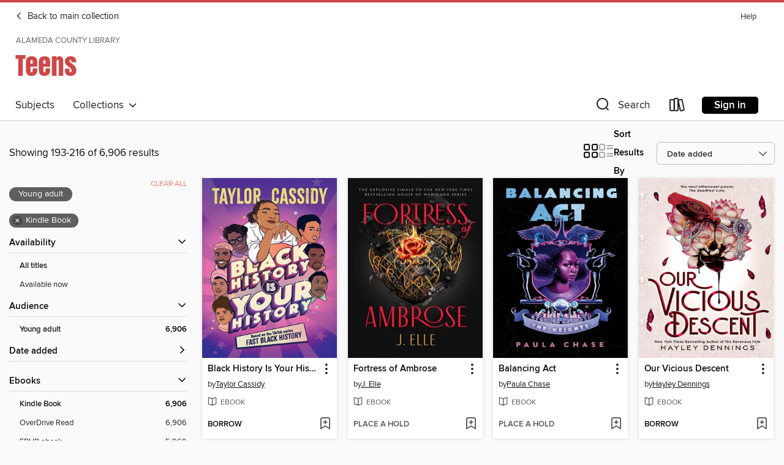

--- FILE ---
content_type: text/html; charset=utf-8
request_url: https://aclibrary.overdrive.com/library/teens/search?page=9&sortBy=newlyadded&format=ebook-kindle&maturityLevel=youngadult
body_size: 58042
content:
<!DOCTYPE html>
<html lang="en" dir="ltr" class="no-js">
    <head>
        
    
        
    

    <meta name="twitter:title" property="og:title" content="Alameda County Library"/>
    <meta name="twitter:description" property="og:description" content="See search results in the Alameda County Library digital collection."/>
    <meta name="twitter:image" property="og:image" content="https://thunder.cdn.overdrive.com/logo-resized/2492?1613134146"/>
    <meta property="og:url" content="/library/teens/search?page=9&amp;sortBy=newlyadded&amp;format=ebook-kindle&amp;maturityLevel=youngadult"/>
    <meta name="twitter:card" content="summary" />
    <meta property="og:site_name" content="Alameda County Library" />
    <meta name="twitter:site" content="@OverDriveLibs" />
    <meta property="og:locale" content="en" />
    <meta name="description" content="See search results in the Alameda County Library digital collection." />

        <meta http-equiv="X-UA-Compatible" content="IE=edge,chrome=1">
<meta name="viewport" content="width=device-width, initial-scale=1.0 user-scalable=1">





    
        
            
        
        
            
        

        <title>Teens - Search results - Alameda County Library - OverDrive</title>
    


<link rel='shortcut icon' type='image/x-icon' href='https://lightning.od-cdn.com/static/img/favicon.bb86d660d3929b5c0c65389d6a8e8aba.ico' />


    
        <meta name="twitter:title" property="og:title" content="Alameda County Library"/>
        <meta name="twitter:description" property="og:description" content="Browse, borrow, and enjoy titles from the Alameda County Library digital collection."/>
        <meta name="twitter:image" property="og:image" content="https://thunder.cdn.overdrive.com/logo-resized/2492?1613134146"/>
        <meta property="og:url" content="/library/teens/search?page=9&amp;sortBy=newlyadded&amp;format=ebook-kindle&amp;maturityLevel=youngadult"/>
        <meta name="twitter:card" content="summary" />
        <meta property="og:site_name" content="Alameda County Library" />
        <meta name="twitter:site" content="@OverDriveLibs" />
        <meta property="og:locale" content="en" />
        
    



        <link rel="stylesheet" type="text/css" href="https://lightning.od-cdn.com/static/vendor.bundle.min.5eabf64aeb625aca9acda7ccc8bb0256.css" onerror="cdnError(this)" />
        <link rel="stylesheet" type="text/css" href="https://lightning.od-cdn.com/static/app.bundle.min.4745c796acbdf898c17680b64a0334c9.css" onerror="cdnError(this)" />
        <link rel='shortcut icon' type='image/x-icon' href='https://lightning.od-cdn.com/static/img/favicon.bb86d660d3929b5c0c65389d6a8e8aba.ico' />

        
    <link rel="stylesheet" type="text/css" href="https://lightning.od-cdn.com/static/faceted-media.min.4cf2f9699e20c37ba2839a67bcf88d4d.css" />


        

<link rel="stylesheet" type="text/css" href="/assets/v3/css/45b2cd3100fbdebbdb6e3d5fa7e06ec7/colors.css?primary=%23111&primaryR=17&primaryG=17&primaryB=17&primaryFontColor=%23fff&secondary=%23cd4848&secondaryR=205&secondaryG=72&secondaryB=72&secondaryFontColor=%23fff&bannerIsSecondaryColor=false&defaultColor=%23222">

        <script>
    window.OverDrive = window.OverDrive || {};
    window.OverDrive.colors = {};
    window.OverDrive.colors.primary = "#111";
    window.OverDrive.colors.secondary = "#cd4848";
    window.OverDrive.tenant = 647;
    window.OverDrive.libraryName = "Alameda County Library";
    window.OverDrive.advantageKey = "";
    window.OverDrive.libraryKey = "aclibrary";
    window.OverDrive.accountIds = [-1];
    window.OverDrive.parentAccountKey = "aclibrary";
    window.OverDrive.allFeatures = "";
    window.OverDrive.libraryConfigurations = {"autocomplete":{"enabled":true},"content-holds":{"enabled":true},"getACard":{"enabled":false},"backToMainCollectionLink":{"enabled":true},"promoteLibby":{"enabled":true},"switchToLibby":{"enabled":true},"disableOdAppAccess":{"enabled":true},"bannerIsSecondaryColor":{"enabled":false},"lexileScores":{"enabled":true},"atosLevels":{"enabled":true},"gradeLevels":{"enabled":true},"interestLevels":{"enabled":true},"readingHistory":{"enabled":true},"reciprocalLending":{"enabled":true},"OzoneAuthentication":{"enabled":true},"Notifications":{"enabled":true},"kindleFooter":{"enabled":true},"kindleNav":{"enabled":true},"kindleLoanFormatLimit":{"enabled":true},"kindleSearchOffer":{"enabled":true},"kindleLoanOffer":{"enabled":true},"sampleOnlyMode":{},"luckyDayMenuLink":{"enabled":false},"disableWishlist":{"enabled":false},"simplifiedNavigationBar":{"enabled":false},"geo-idc":{"enabled":false},"libby-footer-promo":{"enabled":false}};
    window.OverDrive.mediaItems = {"3300096":{"reserveId":"0e5b66d6-331e-4649-99a7-bd9d6800121b","subjects":[{"id":"127","name":"Young Adult Fiction"},{"id":"129","name":"Young Adult Literature"}],"bisacCodes":["YAF058000"],"bisac":[{"code":"YAF058000","description":"Young Adult Fiction / Social Themes / General"}],"levels":[{"value":"4.6","id":"atos","name":"ATOS"},{"value":"750","id":"lexile","name":"Lexile Score"},{"value":"6-12(MG+)","id":"interest-level","name":"Interest Level"},{"low":"300","high":"400","value":"3-4","id":"reading-level","name":"Reading Level"}],"creators":[{"id":648185,"name":"Anne Schraff","role":"Author","sortName":"Schraff, Anne"},{"id":770428,"name":"Paul Langan","role":"Editor","sortName":"Langan, Paul"}],"languages":[{"id":"en","name":"English"}],"isBundledChild":false,"ratings":{"maturityLevel":{"id":"youngadult","name":"Young adult"},"naughtyScore":{"id":"YoungAdult","name":"Young adult"}},"constraints":{"isDisneyEulaRequired":false},"reviewCounts":{"premium":0,"publisherSupplier":0},"isAvailable":true,"isPreReleaseTitle":false,"estimatedReleaseDate":"2017-06-01T04:00:00Z","sample":{"href":"https://samples.overdrive.com/?crid=0e5b66d6-331e-4649-99a7-bd9d6800121b&.epub-sample.overdrive.com"},"publisher":{"id":"146133","name":"Townsend Press"},"series":"Bluford High","description":"<p>In grade school, Darcy Wills and Brisana Meeks were friends. But all that changed at Bluford High when Darcy started hanging with \"the zeros\"&#8212;a group of students Brisana despises. Now the former friends are bitter rivals, and the tension...","availableCopies":1,"ownedCopies":1,"luckyDayAvailableCopies":0,"luckyDayOwnedCopies":0,"holdsCount":0,"holdsRatio":0,"estimatedWaitDays":14,"isFastlane":false,"availabilityType":"normal","isRecommendableToLibrary":true,"isOwned":true,"isHoldable":true,"isAdvantageFiltered":false,"visitorEligible":false,"juvenileEligible":false,"youngAdultEligible":false,"contentAccessLevels":0,"classifications":{},"type":{"id":"ebook","name":"eBook"},"covers":{"cover150Wide":{"href":"https://img2.od-cdn.com/ImageType-150/7619-1/0E5/B66/D6/{0E5B66D6-331E-4649-99A7-BD9D6800121B}Img150.jpg","height":200,"width":150,"primaryColor":{"hex":"#999F85","rgb":{"red":153,"green":159,"blue":133}},"isPlaceholderImage":false},"cover300Wide":{"href":"https://img3.od-cdn.com/ImageType-400/7619-1/0E5/B66/D6/{0E5B66D6-331E-4649-99A7-BD9D6800121B}Img400.jpg","height":400,"width":300,"primaryColor":{"hex":"#9CA588","rgb":{"red":156,"green":165,"blue":136}},"isPlaceholderImage":false},"cover510Wide":{"href":"https://img3.od-cdn.com/ImageType-100/7619-1/{0E5B66D6-331E-4649-99A7-BD9D6800121B}Img100.jpg","height":680,"width":510,"primaryColor":{"hex":"#9CA588","rgb":{"red":156,"green":165,"blue":136}},"isPlaceholderImage":false}},"id":"3300096","firstCreatorName":"Anne Schraff","firstCreatorId":648185,"firstCreatorSortName":"Schraff, Anne","title":"A Matter of Trust","sortTitle":"Matter of Trust","starRating":4.6,"starRatingCount":43,"publishDate":"2002-01-01T00:00:00Z","publishDateText":"01/01/2002","formats":[{"identifiers":[{"type":"ASIN","value":"B0051J6Y2S"}],"rights":[],"onSaleDateUtc":"2017-06-01T04:00:00+00:00","hasAudioSynchronizedText":false,"isBundleParent":false,"bundledContent":[],"fulfillmentType":"kindle","id":"ebook-kindle","name":"Kindle Book"},{"identifiers":[{"type":"ISBN","value":"9781591942511"}],"rights":[],"fileSize":476235,"onSaleDateUtc":"2017-06-01T04:00:00+00:00","hasAudioSynchronizedText":false,"isBundleParent":false,"isbn":"9781591942511","bundledContent":[],"sample":{"href":"https://samples.overdrive.com/?crid=0e5b66d6-331e-4649-99a7-bd9d6800121b&.epub-sample.overdrive.com"},"fulfillmentType":"bifocal","id":"ebook-overdrive","name":"OverDrive Read"},{"identifiers":[{"type":"ISBN","value":"9781591942511"}],"rights":[],"fileSize":476235,"onSaleDateUtc":"2017-06-01T04:00:00+00:00","hasAudioSynchronizedText":false,"isBundleParent":false,"isbn":"9781591942511","bundledContent":[],"fulfillmentType":"epub","id":"ebook-epub-adobe","name":"EPUB eBook"}],"publisherAccount":{"id":"38572","name":"Townsend Press"},"detailedSeries":{"seriesId":900831,"seriesName":"Bluford High","readingOrder":"2","rank":4}},"3300100":{"reserveId":"c91941b8-30bf-4ad9-b405-f4886edc84cc","subjects":[{"id":"127","name":"Young Adult Fiction"},{"id":"129","name":"Young Adult Literature"}],"bisacCodes":["YAF058000"],"bisac":[{"code":"YAF058000","description":"Young Adult Fiction / Social Themes / General"}],"levels":[{"value":"4.7","id":"atos","name":"ATOS"},{"value":"760","id":"lexile","name":"Lexile Score"},{"value":"6-12(MG+)","id":"interest-level","name":"Interest Level"},{"low":"300","high":"300","value":"3","id":"reading-level","name":"Reading Level"}],"creators":[{"id":648185,"name":"Anne Schraff","role":"Author","sortName":"Schraff, Anne"},{"id":770428,"name":"Paul Langan","role":"Editor","sortName":"Langan, Paul"}],"languages":[{"id":"en","name":"English"}],"isBundledChild":false,"ratings":{"maturityLevel":{"id":"youngadult","name":"Young adult"},"naughtyScore":{"id":"YoungAdult","name":"Young adult"}},"constraints":{"isDisneyEulaRequired":false},"reviewCounts":{"premium":0,"publisherSupplier":0},"isAvailable":true,"isPreReleaseTitle":false,"estimatedReleaseDate":"2017-06-01T04:00:00Z","sample":{"href":"https://samples.overdrive.com/?crid=c91941b8-30bf-4ad9-b405-f4886edc84cc&.epub-sample.overdrive.com"},"publisher":{"id":"146133","name":"Townsend Press"},"series":"Bluford High","description":"<p>Darcy Wills in is big trouble. And she does not know where to turn for help. First there was the mysterious stranger who started following her. Then there was the threatening note left on her desk at Bluford High School. And now her sister has...","availableCopies":1,"ownedCopies":1,"luckyDayAvailableCopies":0,"luckyDayOwnedCopies":0,"holdsCount":0,"holdsRatio":0,"estimatedWaitDays":14,"isFastlane":false,"availabilityType":"normal","isRecommendableToLibrary":true,"isOwned":true,"isHoldable":true,"isAdvantageFiltered":false,"visitorEligible":false,"juvenileEligible":false,"youngAdultEligible":false,"contentAccessLevels":0,"classifications":{},"type":{"id":"ebook","name":"eBook"},"covers":{"cover150Wide":{"href":"https://img2.od-cdn.com/ImageType-150/7619-1/C91/941/B8/{C91941B8-30BF-4AD9-B405-F4886EDC84CC}Img150.jpg","height":200,"width":150,"primaryColor":{"hex":"#272727","rgb":{"red":39,"green":39,"blue":39}},"isPlaceholderImage":false},"cover300Wide":{"href":"https://img1.od-cdn.com/ImageType-400/7619-1/C91/941/B8/{C91941B8-30BF-4AD9-B405-F4886EDC84CC}Img400.jpg","height":400,"width":300,"primaryColor":{"hex":"#2A2A2A","rgb":{"red":42,"green":42,"blue":42}},"isPlaceholderImage":false},"cover510Wide":{"href":"https://img2.od-cdn.com/ImageType-100/7619-1/{C91941B8-30BF-4AD9-B405-F4886EDC84CC}Img100.jpg","height":680,"width":510,"primaryColor":{"hex":"#2A2A2A","rgb":{"red":42,"green":42,"blue":42}},"isPlaceholderImage":false}},"id":"3300100","firstCreatorName":"Anne Schraff","firstCreatorId":648185,"firstCreatorSortName":"Schraff, Anne","title":"Lost and Found","sortTitle":"Lost and Found","starRating":4.5,"starRatingCount":34,"publishDate":"2002-01-01T00:00:00Z","publishDateText":"01/01/2002","formats":[{"identifiers":[{"type":"ASIN","value":"B0051J6ZK4"}],"rights":[],"onSaleDateUtc":"2017-06-01T04:00:00+00:00","hasAudioSynchronizedText":false,"isBundleParent":false,"bundledContent":[],"fulfillmentType":"kindle","id":"ebook-kindle","name":"Kindle Book"},{"identifiers":[{"type":"ISBN","value":"9781591942504"}],"rights":[],"fileSize":458161,"onSaleDateUtc":"2017-06-01T04:00:00+00:00","hasAudioSynchronizedText":false,"isBundleParent":false,"isbn":"9781591942504","bundledContent":[],"sample":{"href":"https://samples.overdrive.com/?crid=c91941b8-30bf-4ad9-b405-f4886edc84cc&.epub-sample.overdrive.com"},"fulfillmentType":"bifocal","id":"ebook-overdrive","name":"OverDrive Read"},{"identifiers":[{"type":"ISBN","value":"9781591942504"}],"rights":[],"fileSize":458161,"onSaleDateUtc":"2017-06-01T04:00:00+00:00","hasAudioSynchronizedText":false,"isBundleParent":false,"isbn":"9781591942504","bundledContent":[],"fulfillmentType":"epub","id":"ebook-epub-adobe","name":"EPUB eBook"}],"publisherAccount":{"id":"38572","name":"Townsend Press"},"detailedSeries":{"seriesId":900831,"seriesName":"Bluford High","readingOrder":"1","rank":1}},"3300108":{"reserveId":"36d78b70-1c6d-4887-bd32-87a551fd299c","subjects":[{"id":"127","name":"Young Adult Fiction"},{"id":"129","name":"Young Adult Literature"}],"bisacCodes":["YAF058000"],"bisac":[{"code":"YAF058000","description":"Young Adult Fiction / Social Themes / General"}],"levels":[{"value":"4.5","id":"atos","name":"ATOS"},{"value":"700","id":"lexile","name":"Lexile Score"},{"value":"6-12(MG+)","id":"interest-level","name":"Interest Level"},{"low":"300","high":"300","value":"3","id":"reading-level","name":"Reading Level"}],"creators":[{"id":648185,"name":"Anne Schraff","role":"Author","sortName":"Schraff, Anne"},{"id":770428,"name":"Paul Langan","role":"Editor","sortName":"Langan, Paul"}],"languages":[{"id":"en","name":"English"}],"isBundledChild":false,"ratings":{"maturityLevel":{"id":"youngadult","name":"Young adult"},"naughtyScore":{"id":"YoungAdult","name":"Young adult"}},"constraints":{"isDisneyEulaRequired":false},"reviewCounts":{"premium":0,"publisherSupplier":0},"isAvailable":false,"isPreReleaseTitle":false,"estimatedReleaseDate":"2017-06-01T04:00:00Z","sample":{"href":"https://samples.overdrive.com/?crid=36d78b70-1c6d-4887-bd32-87a551fd299c&.epub-sample.overdrive.com"},"publisher":{"id":"146133","name":"Townsend Press"},"series":"Bluford High","description":"<p>At first, Bobby Wallace was everything Cindy Gibson hoped for. He was friendly, seemingly mature, and handsome&#8212;the perfect escape from her problems in school and even bigger troubles at home. But then Bobby starts behaving strangely, and...","availableCopies":0,"ownedCopies":1,"luckyDayAvailableCopies":0,"luckyDayOwnedCopies":0,"holdsCount":0,"holdsRatio":0,"estimatedWaitDays":14,"isFastlane":false,"availabilityType":"normal","isRecommendableToLibrary":true,"isOwned":true,"isHoldable":true,"isAdvantageFiltered":false,"visitorEligible":false,"juvenileEligible":false,"youngAdultEligible":false,"contentAccessLevels":0,"classifications":{},"type":{"id":"ebook","name":"eBook"},"covers":{"cover150Wide":{"href":"https://img2.od-cdn.com/ImageType-150/7619-1/36D/78B/70/{36D78B70-1C6D-4887-BD32-87A551FD299C}Img150.jpg","height":200,"width":150,"primaryColor":{"hex":"#2A2A28","rgb":{"red":42,"green":42,"blue":40}},"isPlaceholderImage":false},"cover300Wide":{"href":"https://img3.od-cdn.com/ImageType-400/7619-1/36D/78B/70/{36D78B70-1C6D-4887-BD32-87A551FD299C}Img400.jpg","height":400,"width":300,"primaryColor":{"hex":"#2D3132","rgb":{"red":45,"green":49,"blue":50}},"isPlaceholderImage":false},"cover510Wide":{"href":"https://img3.od-cdn.com/ImageType-100/7619-1/{36D78B70-1C6D-4887-BD32-87A551FD299C}Img100.jpg","height":680,"width":510,"primaryColor":{"hex":"#2B2F32","rgb":{"red":43,"green":47,"blue":50}},"isPlaceholderImage":false}},"id":"3300108","firstCreatorName":"Anne Schraff","firstCreatorId":648185,"firstCreatorSortName":"Schraff, Anne","title":"Someone to Love Me","sortTitle":"Someone to Love Me","starRating":4.7,"starRatingCount":37,"publishDate":"2002-01-01T00:00:00Z","publishDateText":"01/01/2002","formats":[{"identifiers":[{"type":"ASIN","value":"B0051J6UB8"}],"rights":[],"onSaleDateUtc":"2017-06-01T04:00:00+00:00","hasAudioSynchronizedText":false,"isBundleParent":false,"bundledContent":[],"fulfillmentType":"kindle","id":"ebook-kindle","name":"Kindle Book"},{"identifiers":[{"type":"ISBN","value":"9781591942535"}],"rights":[],"fileSize":269365,"onSaleDateUtc":"2017-06-01T04:00:00+00:00","hasAudioSynchronizedText":false,"isBundleParent":false,"isbn":"9781591942535","bundledContent":[],"sample":{"href":"https://samples.overdrive.com/?crid=36d78b70-1c6d-4887-bd32-87a551fd299c&.epub-sample.overdrive.com"},"fulfillmentType":"bifocal","id":"ebook-overdrive","name":"OverDrive Read"},{"identifiers":[{"type":"ISBN","value":"9781591942535"}],"rights":[],"fileSize":269365,"onSaleDateUtc":"2017-06-01T04:00:00+00:00","hasAudioSynchronizedText":false,"isBundleParent":false,"isbn":"9781591942535","bundledContent":[],"fulfillmentType":"epub","id":"ebook-epub-adobe","name":"EPUB eBook"}],"publisherAccount":{"id":"38572","name":"Townsend Press"},"detailedSeries":{"seriesId":900831,"seriesName":"Bluford High","readingOrder":"4","rank":8}},"10592486":{"reserveId":"4407c468-fe5e-4abf-ba00-8b3dd9a74753","subjects":[{"id":"24","name":"Fantasy"},{"id":"77","name":"Romance"},{"id":"127","name":"Young Adult Fiction"}],"bisacCodes":["YAF019000","YAF019030","YAF019060"],"bisac":[{"code":"YAF019000","description":"Young Adult Fiction / Fantasy / General "},{"code":"YAF019030","description":"Young Adult Fiction / Fantasy / Epic "},{"code":"YAF019060","description":"Young Adult Fiction / Fantasy / Romance"}],"levels":[],"creators":[{"id":2811427,"name":"Ariana Tosado","role":"Author","sortName":"Tosado, Ariana"}],"languages":[{"id":"en","name":"English"}],"isBundledChild":false,"ratings":{"maturityLevel":{"id":"youngadult","name":"Young adult"},"naughtyScore":{"id":"YoungAdult","name":"Young adult"}},"constraints":{"isDisneyEulaRequired":false},"reviewCounts":{"premium":0,"publisherSupplier":0},"isAvailable":true,"isPreReleaseTitle":false,"estimatedReleaseDate":"2024-03-22T04:00:00Z","sample":{"href":"https://samples.overdrive.com/?crid=4407c468-fe5e-4abf-ba00-8b3dd9a74753&.epub-sample.overdrive.com"},"publisher":{"id":"410948","name":"Ariana Tosado"},"description":"<p>Rated 5 stars by Readers' Favorite</p><p></p><p><strong>Seven kingdoms. Seven monarchs. Seven keys. One race.</strong></p><p></p><p>A centuries-old death curse claims the lives of the world's kings and queens once they bear an heir. The Last...","availableCopies":1,"ownedCopies":1,"luckyDayAvailableCopies":0,"luckyDayOwnedCopies":0,"holdsCount":0,"holdsRatio":0,"estimatedWaitDays":14,"isFastlane":false,"availabilityType":"normal","isRecommendableToLibrary":true,"isOwned":true,"isHoldable":true,"isAdvantageFiltered":false,"visitorEligible":false,"juvenileEligible":false,"youngAdultEligible":false,"contentAccessLevels":0,"classifications":{},"type":{"id":"ebook","name":"eBook"},"covers":{"cover150Wide":{"href":"https://img2.od-cdn.com/ImageType-150/8010-1/{4407C468-FE5E-4ABF-BA00-8B3DD9A74753}IMG150.JPG","height":200,"width":150,"primaryColor":{"hex":"#5D5349","rgb":{"red":93,"green":83,"blue":73}},"isPlaceholderImage":false},"cover300Wide":{"href":"https://img1.od-cdn.com/ImageType-400/8010-1/{4407C468-FE5E-4ABF-BA00-8B3DD9A74753}IMG400.JPG","height":400,"width":300,"primaryColor":{"hex":"#5C5248","rgb":{"red":92,"green":82,"blue":72}},"isPlaceholderImage":false},"cover510Wide":{"href":"https://img3.od-cdn.com/ImageType-100/8010-1/{4407C468-FE5E-4ABF-BA00-8B3DD9A74753}IMG100.JPG","height":680,"width":510,"primaryColor":{"hex":"#5C5248","rgb":{"red":92,"green":82,"blue":72}},"isPlaceholderImage":false}},"id":"10592486","firstCreatorName":"Ariana Tosado","firstCreatorId":2811427,"firstCreatorSortName":"Tosado, Ariana","title":"Thy Kingdom Come","sortTitle":"Thy Kingdom Come","publishDate":"2024-03-22T00:00:00Z","publishDateText":"03/22/2024","formats":[{"identifiers":[{"type":"ASIN","value":"B0CYTPHY3J"}],"rights":[],"onSaleDateUtc":"2024-03-22T04:00:00+00:00","hasAudioSynchronizedText":false,"isBundleParent":false,"bundledContent":[],"fulfillmentType":"kindle","id":"ebook-kindle","name":"Kindle Book"},{"identifiers":[{"type":"ISBN","value":"9798989728329"}],"rights":[],"onSaleDateUtc":"2024-03-22T04:00:00+00:00","hasAudioSynchronizedText":false,"isBundleParent":false,"isbn":"9798989728329","bundledContent":[],"sample":{"href":"https://samples.overdrive.com/?crid=4407c468-fe5e-4abf-ba00-8b3dd9a74753&.epub-sample.overdrive.com"},"fulfillmentType":"bifocal","id":"ebook-overdrive","name":"OverDrive Read"},{"identifiers":[{"type":"ISBN","value":"9798989728329"}],"rights":[],"fileSize":1453162,"onSaleDateUtc":"2024-03-22T04:00:00+00:00","hasAudioSynchronizedText":false,"isBundleParent":false,"isbn":"9798989728329","bundledContent":[],"fulfillmentType":"epub","accessibilityStatements":{"waysOfReading":["NoInfoForModifiableDisplay","FullNonVisualReadingSupport","AlternativeText"],"conformance":["NoInfoForStandards"],"navigation":["TableOfContents","StructuredNavigation"],"richContent":[],"hazards":["NoHazards"],"legalConsiderations":[],"additionalInformation":[],"summaryStatement":"The structure and markup of this publication follow WCAG guidelines. Images used in this publication have not been verified to follow these guidelines. Images integral to the content include alternate text descriptions. This summary has been automatically generated based on the content of this publication."},"id":"ebook-epub-adobe","name":"EPUB eBook"},{"identifiers":[{"type":"KoboBookID","value":"9529dbe1-1baa-3c01-9c1f-8e95ecfbf380"}],"rights":[],"onSaleDateUtc":"2024-03-22T04:00:00+00:00","hasAudioSynchronizedText":false,"isBundleParent":false,"bundledContent":[],"fulfillmentType":"kobo","id":"ebook-kobo","name":"Kobo eBook"}],"publisherAccount":{"id":"39274","name":"Ingram/Coresource Plus Self - Published"}},"10788649":{"reserveId":"f83f25f4-b50f-49ca-be6c-7b19a8c7d59c","subjects":[{"id":"12","name":"Comic and Graphic Books"},{"id":"58","name":"Mythology"},{"id":"105","name":"Folklore"},{"id":"127","name":"Young Adult Fiction"}],"bisacCodes":["YAF010090","YAF010100"],"bisac":[{"code":"YAF010090","description":"Young Adult Fiction / Comics & Graphic Novels / Fairy Tales, Folklore, Legends & Mythology"},{"code":"YAF010100","description":"Young Adult Fiction / Comics & Graphic Novels / Fantasy"}],"levels":[],"creators":[{"id":181881,"name":"Liz Braswell","role":"Author","sortName":"Braswell, Liz"},{"id":2917121,"name":"Noor Sofi","role":"Illustrator","sortName":"Sofi, Noor"},{"id":441345,"name":"Stephanie Kate Strohm","role":"Adapter","sortName":"Strohm, Stephanie Kate"}],"languages":[{"id":"en","name":"English"}],"imprint":{"id":"211567","name":"DH Reimagined Digital"},"isBundledChild":false,"ratings":{"maturityLevel":{"id":"youngadult","name":"Young adult"},"naughtyScore":{"id":"YoungAdult","name":"Young adult"}},"constraints":{"isDisneyEulaRequired":false},"reviewCounts":{"premium":0,"publisherSupplier":0},"isAvailable":true,"isPreReleaseTitle":false,"estimatedReleaseDate":"2024-06-11T04:00:00Z","sample":{"href":"https://samples.overdrive.com/?crid=f83f25f4-b50f-49ca-be6c-7b19a8c7d59c&.epub-sample.overdrive.com"},"publisher":{"id":"511744","name":"DH Reimagined Digital"},"series":"Twisted Tales Graphic Novels","description":"Disney's Peter Pan gets a twisted, graphic novel makeover in this reimagined YA story that asks, \"What if Wendy first traveled to Never Land...with Captain Hook?\"Sixteen-year-old Wendy Darling's life is not what she imagined it would be. After...","availableCopies":1,"ownedCopies":1,"luckyDayAvailableCopies":0,"luckyDayOwnedCopies":0,"holdsCount":0,"holdsRatio":0,"estimatedWaitDays":14,"isFastlane":false,"availabilityType":"normal","isRecommendableToLibrary":true,"isOwned":true,"isHoldable":true,"isAdvantageFiltered":false,"visitorEligible":false,"juvenileEligible":false,"youngAdultEligible":false,"contentAccessLevels":0,"classifications":{},"type":{"id":"ebook","name":"eBook"},"covers":{"cover150Wide":{"href":"https://img2.od-cdn.com/ImageType-150/2508-1/{F83F25F4-B50F-49CA-BE6C-7B19A8C7D59C}IMG150.JPG","height":200,"width":150,"primaryColor":{"hex":"#0C2134","rgb":{"red":12,"green":33,"blue":52}},"isPlaceholderImage":false},"cover300Wide":{"href":"https://img1.od-cdn.com/ImageType-400/2508-1/{F83F25F4-B50F-49CA-BE6C-7B19A8C7D59C}IMG400.JPG","height":400,"width":300,"primaryColor":{"hex":"#0F2030","rgb":{"red":15,"green":32,"blue":48}},"isPlaceholderImage":false},"cover510Wide":{"href":"https://img1.od-cdn.com/ImageType-100/2508-1/{F83F25F4-B50F-49CA-BE6C-7B19A8C7D59C}IMG100.JPG","height":680,"width":510,"primaryColor":{"hex":"#0F2032","rgb":{"red":15,"green":32,"blue":50}},"isPlaceholderImage":false}},"id":"10788649","firstCreatorName":"Liz Braswell","firstCreatorId":181881,"firstCreatorSortName":"Braswell, Liz","title":"Straight on Till Morning","sortTitle":"Straight on Till Morning","starRating":5,"starRatingCount":1,"edition":"Graphic Novel","publishDate":"2024-06-11T00:00:00Z","publishDateText":"06/11/2024","formats":[{"identifiers":[{"type":"ASIN","value":"B0D3SQSNRM"}],"rights":[{"type":"UnsupportedKindleDevice","typeText":"Unsupported kindle device","value":"kindle-1","valueText":"Kindle 1","drmType":"Light"},{"type":"UnsupportedKindleDevice","typeText":"Unsupported kindle device","value":"kindle-2","valueText":"Kindle 2","drmType":"Light"},{"type":"UnsupportedKindleDevice","typeText":"Unsupported kindle device","value":"kindle-dx","valueText":"Kindle DX","drmType":"Light"},{"type":"UnsupportedKindleDevice","typeText":"Unsupported kindle device","value":"kindle-keyboard","valueText":"Kindle Keyboard","drmType":"Light"},{"type":"UnsupportedKindleDevice","typeText":"Unsupported kindle device","value":"kindle-4","valueText":"Kindle 4","drmType":"Light"},{"type":"UnsupportedKindleDevice","typeText":"Unsupported kindle device","value":"kindle-touch","valueText":"Kindle Touch","drmType":"Light"},{"type":"UnsupportedKindleDevice","typeText":"Unsupported kindle device","value":"kindle-5","valueText":"Kindle 5","drmType":"Light"},{"type":"UnsupportedKindleDevice","typeText":"Unsupported kindle device","value":"kindle-paperwhite","valueText":"Kindle Paperwhite","drmType":"Light"},{"type":"UnsupportedKindleDevice","typeText":"Unsupported kindle device","value":"kindle-7","valueText":"Kindle 7","drmType":"Light"},{"type":"UnsupportedKindleDevice","typeText":"Unsupported kindle device","value":"kindle-voyage","valueText":"Kindle Voyage","drmType":"Light"}],"onSaleDateUtc":"2024-06-11T04:00:00+00:00","hasAudioSynchronizedText":false,"isBundleParent":false,"bundledContent":[],"fulfillmentType":"kindle","id":"ebook-kindle","name":"Kindle Book"},{"identifiers":[{"type":"ISBN","value":"9781368101127"}],"rights":[],"onSaleDateUtc":"2024-06-11T04:00:00+00:00","hasAudioSynchronizedText":false,"isBundleParent":false,"isbn":"9781368101127","bundledContent":[],"sample":{"href":"https://samples.overdrive.com/?crid=f83f25f4-b50f-49ca-be6c-7b19a8c7d59c&.epub-sample.overdrive.com"},"fulfillmentType":"bifocal","id":"ebook-overdrive","name":"OverDrive Read"},{"identifiers":[{"type":"KoboBookID","value":"bf68059e-fb4c-3f6f-b025-17129645db4e"}],"rights":[],"onSaleDateUtc":"2024-06-11T04:00:00+00:00","hasAudioSynchronizedText":false,"isBundleParent":false,"bundledContent":[],"fulfillmentType":"kobo","id":"ebook-kobo","name":"Kobo eBook"}],"publisherAccount":{"id":"6484","name":"Disney Digital Books"},"detailedSeries":{"seriesId":2154987,"seriesName":"Twisted Tales Graphic Novels","readingOrder":"8","rank":2}},"11288867":{"reserveId":"16830d44-2d1c-4e11-b9b0-f5c2e45d9aa5","subjects":[{"id":"77","name":"Romance"},{"id":"127","name":"Young Adult Fiction"},{"id":"129","name":"Young Adult Literature"},{"id":"1224","name":"LGBTQIA+ (Fiction)"}],"bisacCodes":["YAF025000","YAF046120","YAF052040"],"bisac":[{"code":"YAF025000","description":"Young Adult Fiction / Holidays & Celebrations "},{"code":"YAF046120","description":"YOUNG ADULT FICTION / African American & Black"},{"code":"YAF052040","description":"Young Adult Fiction / Romance / LGBTQ+"}],"levels":[],"creators":[{"id":1753792,"name":"Mariama J. Lockington","role":"Author","sortName":"Lockington, Mariama J."}],"languages":[{"id":"en","name":"English"}],"isBundledChild":false,"ratings":{"maturityLevel":{"id":"youngadult","name":"Young adult"},"naughtyScore":{"id":"YoungAdult","name":"Young adult"}},"constraints":{"isDisneyEulaRequired":false},"reviewCounts":{"premium":4,"publisherSupplier":0},"isAvailable":true,"isPreReleaseTitle":false,"estimatedReleaseDate":"2025-10-14T04:00:00Z","sample":{"href":"https://samples.overdrive.com/?crid=16830d44-2d1c-4e11-b9b0-f5c2e45d9aa5&.epub-sample.overdrive.com"},"publisher":{"id":"4488","name":"Farrar, Straus and Giroux (BYR)"},"description":"<p><b>A <i>USA TODAY </i>BESTSELLER</b><br><b><br>When snow falls, sparks fly in this irresistible queer romance from Schneider Family Book Award and Stonewall Honor winner Mariama J. Lockington&#8212;for fans of <i>She Gets the Girl </i>and...","availableCopies":1,"ownedCopies":1,"luckyDayAvailableCopies":0,"luckyDayOwnedCopies":0,"holdsCount":0,"holdsRatio":0,"estimatedWaitDays":14,"isFastlane":false,"availabilityType":"normal","isRecommendableToLibrary":true,"isOwned":true,"isHoldable":true,"isAdvantageFiltered":false,"visitorEligible":false,"juvenileEligible":false,"youngAdultEligible":false,"contentAccessLevels":0,"classifications":{},"type":{"id":"ebook","name":"eBook"},"covers":{"cover150Wide":{"href":"https://img1.od-cdn.com/ImageType-150/2390-1/{16830D44-2D1C-4E11-B9B0-F5C2E45D9AA5}IMG150.JPG","height":200,"width":150,"primaryColor":{"hex":"#E5639F","rgb":{"red":229,"green":99,"blue":159}},"isPlaceholderImage":false},"cover300Wide":{"href":"https://img1.od-cdn.com/ImageType-400/2390-1/{16830D44-2D1C-4E11-B9B0-F5C2E45D9AA5}IMG400.JPG","height":400,"width":300,"primaryColor":{"hex":"#EA6AA5","rgb":{"red":234,"green":106,"blue":165}},"isPlaceholderImage":false},"cover510Wide":{"href":"https://img1.od-cdn.com/ImageType-100/2390-1/{16830D44-2D1C-4E11-B9B0-F5C2E45D9AA5}IMG100.JPG","height":680,"width":510,"primaryColor":{"hex":"#F079B1","rgb":{"red":240,"green":121,"blue":177}},"isPlaceholderImage":false}},"id":"11288867","firstCreatorName":"Mariama J. Lockington","firstCreatorId":1753792,"firstCreatorSortName":"Lockington, Mariama J.","title":"I've Got My Love to Keep Me Warm","sortTitle":"Ive Got My Love to Keep Me Warm","publishDate":"2025-10-14T00:00:00Z","publishDateText":"10/14/2025","formats":[{"identifiers":[{"type":"ASIN","value":"B0DL46RY41"}],"rights":[],"onSaleDateUtc":"2025-10-14T04:00:00+00:00","hasAudioSynchronizedText":false,"isBundleParent":false,"bundledContent":[],"fulfillmentType":"kindle","id":"ebook-kindle","name":"Kindle Book"},{"identifiers":[{"type":"ISBN","value":"9780374388911"}],"rights":[],"onSaleDateUtc":"2025-10-14T04:00:00+00:00","hasAudioSynchronizedText":false,"isBundleParent":false,"isbn":"9780374388911","bundledContent":[],"sample":{"href":"https://samples.overdrive.com/?crid=16830d44-2d1c-4e11-b9b0-f5c2e45d9aa5&.epub-sample.overdrive.com"},"fulfillmentType":"bifocal","id":"ebook-overdrive","name":"OverDrive Read"},{"identifiers":[{"type":"ISBN","value":"9780374388911"}],"rights":[],"fileSize":2937447,"onSaleDateUtc":"2025-10-14T04:00:00+00:00","hasAudioSynchronizedText":false,"isBundleParent":false,"isbn":"9780374388911","bundledContent":[],"fulfillmentType":"epub","accessibilityStatements":{"waysOfReading":["ModifiableDisplay","SomeNonVisualReadingSupport"],"conformance":["MeetsStandards"],"navigation":["TableOfContents","StructuredNavigation"],"richContent":[],"hazards":[],"legalConsiderations":[],"additionalInformation":["PageBreaks"],"wcagVersion":"2.2","wcagLevel":"AA","publisherContact":"digitalprodcsv@mpsvirginia.com"},"id":"ebook-epub-adobe","name":"EPUB eBook"},{"identifiers":[{"type":"KoboBookID","value":"d1dc81af-e088-365b-b15b-22eb3d5abadd"}],"rights":[],"onSaleDateUtc":"2025-10-14T04:00:00+00:00","hasAudioSynchronizedText":false,"isBundleParent":false,"bundledContent":[],"fulfillmentType":"kobo","id":"ebook-kobo","name":"Kobo eBook"}],"publisherAccount":{"id":"6222","name":"Macmillan Publishers"}},"11289170":{"reserveId":"689c0b83-68e7-401a-9e87-ed95460e7b2d","subjects":[{"id":"77","name":"Romance"},{"id":"127","name":"Young Adult Fiction"},{"id":"129","name":"Young Adult Literature"},{"id":"1224","name":"LGBTQIA+ (Fiction)"}],"bisacCodes":["YAF044000","YAF052040","YAF058050"],"bisac":[{"code":"YAF044000","description":"Young Adult Fiction / Novels in Verse "},{"code":"YAF052040","description":"Young Adult Fiction / Romance / LGBTQ+"},{"code":"YAF058050","description":"YOUNG ADULT FICTION / Social Themes / Death, Grief, Bereavement"}],"levels":[],"creators":[{"id":2309352,"name":"Amber McBride","role":"Author","sortName":"McBride, Amber"}],"languages":[{"id":"en","name":"English"}],"isBundledChild":false,"ratings":{"maturityLevel":{"id":"youngadult","name":"Young adult"},"naughtyScore":{"id":"YoungAdult","name":"Young adult"}},"constraints":{"isDisneyEulaRequired":false},"reviewCounts":{"premium":5,"publisherSupplier":0},"awards":[{"id":7,"description":"National Book Award Finalist","source":"National Book Foundation"}],"isAvailable":false,"isPreReleaseTitle":false,"estimatedReleaseDate":"2025-10-14T04:00:00Z","sample":{"href":"https://samples.overdrive.com/?crid=689c0b83-68e7-401a-9e87-ed95460e7b2d&.epub-sample.overdrive.com"},"publisher":{"id":"4490","name":"Feiwel & Friends"},"description":"<p><b>**NATIONAL BOOK AWARD FINALIST!**<br>\"Intimate and astonishing.\"&#8212;Jason Reynolds, <i>New York Times </i>Bestselling Author</b><br><b><br>For fans of <i>You've Reached Sam </i>and <i>If I Stay</i>, a hauntingly beautiful, ultimately...","availableCopies":0,"ownedCopies":1,"luckyDayAvailableCopies":0,"luckyDayOwnedCopies":0,"holdsCount":0,"holdsRatio":0,"estimatedWaitDays":14,"isFastlane":false,"availabilityType":"normal","isRecommendableToLibrary":true,"isOwned":true,"isHoldable":true,"isAdvantageFiltered":false,"visitorEligible":false,"juvenileEligible":false,"youngAdultEligible":false,"contentAccessLevels":0,"classifications":{},"type":{"id":"ebook","name":"eBook"},"covers":{"cover150Wide":{"href":"https://img1.od-cdn.com/ImageType-150/2390-1/{689C0B83-68E7-401A-9E87-ED95460E7B2D}IMG150.JPG","height":200,"width":150,"primaryColor":{"hex":"#3F8AB1","rgb":{"red":63,"green":138,"blue":177}},"isPlaceholderImage":false},"cover300Wide":{"href":"https://img2.od-cdn.com/ImageType-400/2390-1/{689C0B83-68E7-401A-9E87-ED95460E7B2D}IMG400.JPG","height":400,"width":300,"primaryColor":{"hex":"#63A8E9","rgb":{"red":99,"green":168,"blue":233}},"isPlaceholderImage":false},"cover510Wide":{"href":"https://img1.od-cdn.com/ImageType-100/2390-1/{689C0B83-68E7-401A-9E87-ED95460E7B2D}IMG100.JPG","height":680,"width":510,"primaryColor":{"hex":"#2878B7","rgb":{"red":40,"green":120,"blue":183}},"isPlaceholderImage":false}},"id":"11289170","firstCreatorName":"Amber McBride","firstCreatorId":2309352,"firstCreatorSortName":"McBride, Amber","title":"The Leaving Room","sortTitle":"Leaving Room","publishDate":"2025-10-14T00:00:00Z","publishDateText":"10/14/2025","formats":[{"identifiers":[{"type":"ASIN","value":"B0DL4659FY"}],"rights":[],"onSaleDateUtc":"2025-10-14T04:00:00+00:00","hasAudioSynchronizedText":false,"isBundleParent":false,"bundledContent":[],"fulfillmentType":"kindle","id":"ebook-kindle","name":"Kindle Book"},{"identifiers":[{"type":"ISBN","value":"9781250908094"}],"rights":[],"onSaleDateUtc":"2025-10-14T04:00:00+00:00","hasAudioSynchronizedText":false,"isBundleParent":false,"isbn":"9781250908094","bundledContent":[],"sample":{"href":"https://samples.overdrive.com/?crid=689c0b83-68e7-401a-9e87-ed95460e7b2d&.epub-sample.overdrive.com"},"fulfillmentType":"bifocal","id":"ebook-overdrive","name":"OverDrive Read"},{"identifiers":[{"type":"ISBN","value":"9781250908094"}],"rights":[],"fileSize":10009099,"onSaleDateUtc":"2025-10-14T04:00:00+00:00","hasAudioSynchronizedText":false,"isBundleParent":false,"isbn":"9781250908094","bundledContent":[],"fulfillmentType":"epub","accessibilityStatements":{"waysOfReading":["ModifiableDisplay","SomeNonVisualReadingSupport","AlternativeText"],"conformance":["MeetsStandards"],"navigation":["TableOfContents","StructuredNavigation"],"richContent":[],"hazards":[],"legalConsiderations":[],"additionalInformation":["PageBreaks"],"wcagVersion":"2.2","wcagLevel":"AA","publisherContact":"digitalprodcsv@mpsvirginia.com"},"id":"ebook-epub-adobe","name":"EPUB eBook"},{"identifiers":[{"type":"KoboBookID","value":"fdd11674-e5c9-3019-be33-1841909a099c"}],"rights":[],"onSaleDateUtc":"2025-10-14T04:00:00+00:00","hasAudioSynchronizedText":false,"isBundleParent":false,"bundledContent":[],"fulfillmentType":"kobo","id":"ebook-kobo","name":"Kobo eBook"}],"publisherAccount":{"id":"6222","name":"Macmillan Publishers"}},"11317000":{"reserveId":"f4ad3aa5-6cca-4334-b224-66465fb2ca79","subjects":[{"id":"57","name":"Mystery"},{"id":"86","name":"Suspense"},{"id":"100","name":"Thriller"},{"id":"127","name":"Young Adult Fiction"}],"bisacCodes":["YAF042000","YAF058120","YAF062000"],"bisac":[{"code":"YAF042000","description":"Young Adult Fiction / Mysteries & Detective Stories "},{"code":"YAF058120","description":"Young Adult Fiction / Social Themes / Friendship "},{"code":"YAF062000","description":"Young Adult Fiction / Thrillers & Suspense "}],"levels":[],"creators":[{"id":1615754,"name":"Kate Alice Marshall","role":"Author","sortName":"Marshall, Kate Alice"}],"languages":[{"id":"en","name":"English"}],"imprint":{"id":"65144","name":"Viking Books for Young Readers"},"isBundledChild":false,"ratings":{"maturityLevel":{"id":"youngadult","name":"Young adult"},"naughtyScore":{"id":"YoungAdult","name":"Young adult"}},"constraints":{"isDisneyEulaRequired":false},"reviewCounts":{"premium":5,"publisherSupplier":0},"isAvailable":false,"isPreReleaseTitle":false,"estimatedReleaseDate":"2025-07-29T04:00:00Z","sample":{"href":"https://samples.overdrive.com/?crid=f4ad3aa5-6cca-4334-b224-66465fb2ca79&.epub-sample.overdrive.com"},"publisher":{"id":"97290","name":"Penguin Young Readers Group"},"description":"<b>From the bestselling author of<i> I Am Still Alive</i> comes a new nail-biter that's part survival story, part murder mystery, and all thriller&mdash;perfect for fans of Karen McManus and Holly Jackson!</b><br>Two years ago, Mercy Gray was...","availableCopies":0,"ownedCopies":1,"luckyDayAvailableCopies":0,"luckyDayOwnedCopies":0,"holdsCount":2,"holdsRatio":2,"estimatedWaitDays":42,"isFastlane":false,"availabilityType":"normal","isRecommendableToLibrary":true,"isOwned":true,"isHoldable":true,"isAdvantageFiltered":false,"visitorEligible":false,"juvenileEligible":false,"youngAdultEligible":false,"contentAccessLevels":0,"classifications":{},"type":{"id":"ebook","name":"eBook"},"covers":{"cover150Wide":{"href":"https://img1.od-cdn.com/ImageType-150/1523-1/{F4AD3AA5-6CCA-4334-B224-66465FB2CA79}IMG150.JPG","height":200,"width":150,"primaryColor":{"hex":"#220000","rgb":{"red":34,"green":0,"blue":0}},"isPlaceholderImage":false},"cover300Wide":{"href":"https://img1.od-cdn.com/ImageType-400/1523-1/{F4AD3AA5-6CCA-4334-B224-66465FB2CA79}IMG400.JPG","height":400,"width":300,"primaryColor":{"hex":"#2F0002","rgb":{"red":47,"green":0,"blue":2}},"isPlaceholderImage":false},"cover510Wide":{"href":"https://img3.od-cdn.com/ImageType-100/1523-1/{F4AD3AA5-6CCA-4334-B224-66465FB2CA79}IMG100.JPG","height":680,"width":510,"primaryColor":{"hex":"#190000","rgb":{"red":25,"green":0,"blue":0}},"isPlaceholderImage":false}},"id":"11317000","firstCreatorName":"Kate Alice Marshall","firstCreatorId":1615754,"firstCreatorSortName":"Marshall, Kate Alice","title":"We Won't All Survive","sortTitle":"We Wont All Survive","publishDate":"2025-07-29T00:00:00Z","publishDateText":"07/29/2025","formats":[{"identifiers":[{"type":"ASIN","value":"B0DLFQFF7H"}],"rights":[],"onSaleDateUtc":"2025-07-29T04:00:00+00:00","hasAudioSynchronizedText":false,"isBundleParent":false,"bundledContent":[],"fulfillmentType":"kindle","id":"ebook-kindle","name":"Kindle Book"},{"identifiers":[{"type":"ISBN","value":"9780593691823"}],"rights":[],"onSaleDateUtc":"2025-07-29T04:00:00+00:00","hasAudioSynchronizedText":false,"isBundleParent":false,"isbn":"9780593691823","bundledContent":[],"sample":{"href":"https://samples.overdrive.com/?crid=f4ad3aa5-6cca-4334-b224-66465fb2ca79&.epub-sample.overdrive.com"},"fulfillmentType":"bifocal","id":"ebook-overdrive","name":"OverDrive Read"},{"identifiers":[{"type":"ISBN","value":"9780593691823"}],"rights":[],"fileSize":4517373,"onSaleDateUtc":"2025-07-29T04:00:00+00:00","hasAudioSynchronizedText":false,"isBundleParent":false,"isbn":"9780593691823","bundledContent":[],"fulfillmentType":"epub","accessibilityStatements":{"waysOfReading":["ModifiableDisplay","FullNonVisualReadingSupport","AlternativeText"],"conformance":["MeetsStandards"],"navigation":["TableOfContents","StructuredNavigation"],"richContent":[],"hazards":[],"legalConsiderations":[],"additionalInformation":["PageBreaks","HighContrastText","NonColorMeansOfConveyingInformation"],"certifiedBy":"Penguin Random House LLC","epubVersion":"1.1","wcagVersion":"2.1","wcagLevel":"AA","summaryStatement":"This ebook features mark-up that supports accessibility and enables compatibility with assistive technology. It has been designed to allow display properties to be modified by the reader. The file includes a table of contents, a defined reading order, and ARIA roles to identify key sections and improve the reading experience. A page list and page break locations help readers coordinate with the print edition. Headings allow readers to navigate the ebook quickly by level. Images are well described in conformance with WCAG 2.1 Level AA. Colors meet WCAG 2.1 Level AA contrast standards. There are no hazards."},"id":"ebook-epub-adobe","name":"EPUB eBook"},{"identifiers":[{"type":"KoboBookID","value":"df0c3863-5752-37d7-8b15-0f06d4f38ae0"}],"rights":[],"onSaleDateUtc":"2025-07-29T04:00:00+00:00","hasAudioSynchronizedText":false,"isBundleParent":false,"bundledContent":[],"fulfillmentType":"kobo","id":"ebook-kobo","name":"Kobo eBook"}],"publisherAccount":{"id":"3738","name":"Penguin Group (USA), Inc."}},"11368613":{"reserveId":"b6cc0a7e-2107-4dc5-8e8a-8dcd7900d39f","subjects":[{"id":"77","name":"Romance"},{"id":"127","name":"Young Adult Fiction"},{"id":"129","name":"Young Adult Literature"}],"bisacCodes":["YAF025000","YAF052010","YAF052020"],"bisac":[{"code":"YAF025000","description":"Young Adult Fiction / Holidays & Celebrations "},{"code":"YAF052010","description":"Young Adult Fiction / Romance / Clean & Wholesome "},{"code":"YAF052020","description":"Young Adult Fiction / Romance / Contemporary "}],"levels":[],"creators":[{"id":1870510,"name":"Katie Cicatelli-Kuc","role":"Author","sortName":"Cicatelli-Kuc, Katie"}],"languages":[{"id":"en","name":"English"}],"isBundledChild":false,"ratings":{"maturityLevel":{"id":"youngadult","name":"Young adult"},"naughtyScore":{"id":"YoungAdult","name":"Young adult"}},"constraints":{"isDisneyEulaRequired":false},"reviewCounts":{"premium":1,"publisherSupplier":0},"isAvailable":false,"isPreReleaseTitle":false,"estimatedReleaseDate":"2025-10-07T04:00:00Z","sample":{"href":"https://samples.overdrive.com/?crid=b6cc0a7e-2107-4dc5-8e8a-8dcd7900d39f&.epub-sample.overdrive.com"},"publisher":{"id":"66020","name":"Scholastic Inc."},"description":"<B>Pour yourself a cup of hot chocolate and settle into this sweet and cozy winter romance by Katie Cicatelli-Kuc, author of the <I>New York Times</I> bestseller <I>Pumpkin Spice &amp; Everything Nice</I>! This edition includes a special scratch...","availableCopies":0,"ownedCopies":1,"luckyDayAvailableCopies":0,"luckyDayOwnedCopies":0,"holdsCount":3,"holdsRatio":3,"estimatedWaitDays":56,"isFastlane":false,"availabilityType":"normal","isRecommendableToLibrary":true,"isOwned":true,"isHoldable":true,"isAdvantageFiltered":false,"visitorEligible":false,"juvenileEligible":false,"youngAdultEligible":false,"contentAccessLevels":0,"classifications":{},"type":{"id":"ebook","name":"eBook"},"covers":{"cover150Wide":{"href":"https://img2.od-cdn.com/ImageType-150/0305-1/{B6CC0A7E-2107-4DC5-8E8A-8DCD7900D39F}IMG150.JPG","height":200,"width":150,"primaryColor":{"hex":"#A7D9CD","rgb":{"red":167,"green":217,"blue":205}},"isPlaceholderImage":false},"cover300Wide":{"href":"https://img1.od-cdn.com/ImageType-400/0305-1/{B6CC0A7E-2107-4DC5-8E8A-8DCD7900D39F}IMG400.JPG","height":400,"width":300,"primaryColor":{"hex":"#A7DACB","rgb":{"red":167,"green":218,"blue":203}},"isPlaceholderImage":false},"cover510Wide":{"href":"https://img1.od-cdn.com/ImageType-100/0305-1/{B6CC0A7E-2107-4DC5-8E8A-8DCD7900D39F}IMG100.JPG","height":680,"width":510,"primaryColor":{"hex":"#A7DACB","rgb":{"red":167,"green":218,"blue":203}},"isPlaceholderImage":false}},"id":"11368613","firstCreatorName":"Katie Cicatelli-Kuc","firstCreatorId":1870510,"firstCreatorSortName":"Cicatelli-Kuc, Katie","title":"Mint to Be","sortTitle":"Mint to Be","publishDate":"2025-10-07T00:00:00Z","publishDateText":"10/07/2025","formats":[{"identifiers":[{"type":"ASIN","value":"B0DS6Y6C6K"}],"rights":[],"onSaleDateUtc":"2025-10-07T04:00:00+00:00","hasAudioSynchronizedText":false,"isBundleParent":false,"bundledContent":[],"fulfillmentType":"kindle","id":"ebook-kindle","name":"Kindle Book"},{"identifiers":[{"type":"ISBN","value":"9798225003258"}],"rights":[],"onSaleDateUtc":"2025-10-07T04:00:00+00:00","hasAudioSynchronizedText":false,"isBundleParent":false,"isbn":"9798225003258","bundledContent":[],"sample":{"href":"https://samples.overdrive.com/?crid=b6cc0a7e-2107-4dc5-8e8a-8dcd7900d39f&.epub-sample.overdrive.com"},"fulfillmentType":"bifocal","id":"ebook-overdrive","name":"OverDrive Read"},{"identifiers":[{"type":"ISBN","value":"9798225003258"}],"rights":[],"fileSize":4066246,"onSaleDateUtc":"2025-10-07T04:00:00+00:00","hasAudioSynchronizedText":false,"isBundleParent":false,"isbn":"9798225003258","bundledContent":[],"fulfillmentType":"epub","accessibilityStatements":{"waysOfReading":["NoInfoForModifiableDisplay","SomeNonVisualReadingSupport"],"conformance":["NoInfoForStandards"],"navigation":[],"richContent":[],"hazards":[],"legalConsiderations":[],"additionalInformation":[]},"id":"ebook-epub-adobe","name":"EPUB eBook"},{"identifiers":[{"type":"KoboBookID","value":"5c7005ca-891d-3805-a8ed-0246a6b0fc08"}],"rights":[],"onSaleDateUtc":"2025-10-07T04:00:00+00:00","hasAudioSynchronizedText":false,"isBundleParent":false,"bundledContent":[],"fulfillmentType":"kobo","id":"ebook-kobo","name":"Kobo eBook"}],"publisherAccount":{"id":"451","name":"Scholastic, Inc. (US)"}},"11387538":{"reserveId":"874871ec-289d-4325-ac62-8aa21d94c922","subjects":[{"id":"24","name":"Fantasy"},{"id":"127","name":"Young Adult Fiction"},{"id":"129","name":"Young Adult Literature"}],"bisacCodes":["YAF019030","YAF019050","YAF022000"],"bisac":[{"code":"YAF019030","description":"Young Adult Fiction / Fantasy / Epic "},{"code":"YAF019050","description":"Young Adult Fiction / Fantasy / Wizards & Witches "},{"code":"YAF022000","description":"Young Adult Fiction / Girls & Women "}],"levels":[],"creators":[{"id":1004534,"name":"Rhianna Pratchett","role":"Author","sortName":"Pratchett, Rhianna"},{"id":210456,"name":"Paul Kidby","role":"Illustrator","sortName":"Kidby, Paul"},{"id":955868,"name":"Gabrielle Kent","role":"Author","sortName":"Kent, Gabrielle"},{"id":210456,"name":"Paul Kidby","role":"Illustrator","sortName":"Kidby, Paul"},{"id":955868,"name":"Gabrielle Kent","role":"Author","sortName":"Kent, Gabrielle"}],"languages":[{"id":"en","name":"English"}],"isBundledChild":false,"ratings":{"maturityLevel":{"id":"youngadult","name":"Young adult"},"naughtyScore":{"id":"YoungAdult","name":"Young adult"}},"constraints":{"isDisneyEulaRequired":false},"reviewCounts":{"premium":1,"publisherSupplier":0},"isAvailable":false,"isPreReleaseTitle":false,"estimatedReleaseDate":"2025-09-02T04:00:00Z","sample":{"href":"https://samples.overdrive.com/?crid=874871ec-289d-4325-ac62-8aa21d94c922&.epub-sample.overdrive.com"},"publisher":{"id":"582","name":"HarperCollins"},"series":"Discworld","description":"<p><strong>The ultimate illustrated guide to being a witch&#8212;caring about and standing up for those who are powerless&#8212;in Terry Pratchett's bestselling Discworld universe. Lavishly designed paper-over-board format is an ideal gift for...","availableCopies":0,"ownedCopies":1,"luckyDayAvailableCopies":0,"luckyDayOwnedCopies":0,"holdsCount":0,"holdsRatio":0,"estimatedWaitDays":14,"isFastlane":false,"availabilityType":"normal","isRecommendableToLibrary":true,"isOwned":true,"isHoldable":true,"isAdvantageFiltered":false,"visitorEligible":false,"juvenileEligible":false,"youngAdultEligible":false,"contentAccessLevels":0,"classifications":{},"type":{"id":"ebook","name":"eBook"},"covers":{"cover150Wide":{"href":"https://img3.od-cdn.com/ImageType-150/0293-1/{874871EC-289D-4325-AC62-8AA21D94C922}IMG150.JPG","height":200,"width":150,"primaryColor":{"hex":"#408195","rgb":{"red":64,"green":129,"blue":149}},"isPlaceholderImage":false},"cover300Wide":{"href":"https://img1.od-cdn.com/ImageType-400/0293-1/{874871EC-289D-4325-AC62-8AA21D94C922}IMG400.JPG","height":400,"width":300,"primaryColor":{"hex":"#3F7D96","rgb":{"red":63,"green":125,"blue":150}},"isPlaceholderImage":false},"cover510Wide":{"href":"https://img3.od-cdn.com/ImageType-100/0293-1/{874871EC-289D-4325-AC62-8AA21D94C922}IMG100.JPG","height":680,"width":510,"primaryColor":{"hex":"#3F7C99","rgb":{"red":63,"green":124,"blue":153}},"isPlaceholderImage":false}},"id":"11387538","firstCreatorName":"Rhianna Pratchett","firstCreatorId":1004534,"firstCreatorSortName":"Pratchett, Rhianna","title":"Tiffany Aching's Guide to Being a Witch","sortTitle":"Tiffany Achings Guide to Being a Witch","publishDate":"2025-09-02T00:00:00Z","publishDateText":"09/02/2025","formats":[{"identifiers":[{"type":"ASIN","value":"B0DPGG4RB7"}],"rights":[{"type":"UnsupportedKindleDevice","typeText":"Unsupported kindle device","value":"kindle-1","valueText":"Kindle 1","drmType":"Light"},{"type":"UnsupportedKindleDevice","typeText":"Unsupported kindle device","value":"kindle-2","valueText":"Kindle 2","drmType":"Light"},{"type":"UnsupportedKindleDevice","typeText":"Unsupported kindle device","value":"kindle-dx","valueText":"Kindle DX","drmType":"Light"},{"type":"UnsupportedKindleDevice","typeText":"Unsupported kindle device","value":"kindle-keyboard","valueText":"Kindle Keyboard","drmType":"Light"},{"type":"UnsupportedKindleDevice","typeText":"Unsupported kindle device","value":"kindle-4","valueText":"Kindle 4","drmType":"Light"},{"type":"UnsupportedKindleDevice","typeText":"Unsupported kindle device","value":"kindle-touch","valueText":"Kindle Touch","drmType":"Light"},{"type":"UnsupportedKindleDevice","typeText":"Unsupported kindle device","value":"kindle-5","valueText":"Kindle 5","drmType":"Light"},{"type":"UnsupportedKindleDevice","typeText":"Unsupported kindle device","value":"kindle-paperwhite","valueText":"Kindle Paperwhite","drmType":"Light"},{"type":"UnsupportedKindleDevice","typeText":"Unsupported kindle device","value":"kindle-7","valueText":"Kindle 7","drmType":"Light"},{"type":"UnsupportedKindleDevice","typeText":"Unsupported kindle device","value":"kindle-voyage","valueText":"Kindle Voyage","drmType":"Light"}],"onSaleDateUtc":"2025-09-02T04:00:00+00:00","hasAudioSynchronizedText":false,"isBundleParent":false,"bundledContent":[],"fulfillmentType":"kindle","id":"ebook-kindle","name":"Kindle Book"},{"identifiers":[{"type":"ISBN","value":"9780063399914"}],"rights":[],"onSaleDateUtc":"2025-09-02T04:00:00+00:00","hasAudioSynchronizedText":false,"isBundleParent":false,"isbn":"9780063399914","bundledContent":[],"sample":{"href":"https://samples.overdrive.com/?crid=874871ec-289d-4325-ac62-8aa21d94c922&.epub-sample.overdrive.com"},"fulfillmentType":"bifocal","id":"ebook-overdrive","name":"OverDrive Read"},{"identifiers":[{"type":"KoboBookID","value":"bf1106cf-7081-347f-aedc-0ead1e5b1dee"}],"rights":[],"onSaleDateUtc":"2025-09-02T04:00:00+00:00","hasAudioSynchronizedText":false,"isBundleParent":false,"bundledContent":[],"fulfillmentType":"kobo","id":"ebook-kobo","name":"Kobo eBook"}],"publisherAccount":{"id":"436","name":"HarperCollins Publishers Inc."},"detailedSeries":{"seriesId":521979,"seriesName":"Discworld","rank":488}},"11401033":{"reserveId":"a4bd9382-b6a8-4803-a659-61ed2d5df91a","subjects":[{"id":"24","name":"Fantasy"},{"id":"115","name":"Historical Fiction"},{"id":"127","name":"Young Adult Fiction"},{"id":"1224","name":"LGBTQIA+ (Fiction)"}],"bisacCodes":["YAF019040","YAF031000","YAF065000"],"bisac":[{"code":"YAF019040","description":"Young Adult Fiction / Fantasy / Historical "},{"code":"YAF031000","description":"YOUNG ADULT FICTION / LGBTQ+ / General"},{"code":"YAF065000","description":"Young Adult Fiction / Vampires "}],"levels":[],"creators":[{"id":3299390,"name":"Hayley Dennings","role":"Author","sortName":"Dennings, Hayley"}],"languages":[{"id":"en","name":"English"}],"imprint":{"id":"51192","name":"Sourcebooks Fire"},"isBundledChild":false,"ratings":{"maturityLevel":{"id":"youngadult","name":"Young adult"},"naughtyScore":{"id":"YoungAdult","name":"Young adult"}},"constraints":{"isDisneyEulaRequired":false},"reviewCounts":{"premium":2,"publisherSupplier":0},"isAvailable":true,"isPreReleaseTitle":false,"estimatedReleaseDate":"2025-10-21T04:00:00Z","sample":{"href":"https://samples.overdrive.com/?crid=a4bd9382-b6a8-4803-a659-61ed2d5df91a&.epub-sample.overdrive.com"},"publisher":{"id":"83054","name":"Sourcebooks"},"series":"This Ravenous Fate","description":"<p><strong>In this stunning conclusion to the bestselling Ravenous Fate duology, Elise Saint and Layla Quinn must discover the truths behind an alluring poison and the monstrous new presence ravaging New York City</strong></p><p>In 1927, shocking...","availableCopies":1,"ownedCopies":1,"luckyDayAvailableCopies":0,"luckyDayOwnedCopies":0,"holdsCount":0,"holdsRatio":0,"estimatedWaitDays":14,"isFastlane":false,"availabilityType":"normal","isRecommendableToLibrary":true,"isOwned":true,"isHoldable":true,"isAdvantageFiltered":false,"visitorEligible":false,"juvenileEligible":false,"youngAdultEligible":false,"contentAccessLevels":0,"classifications":{},"type":{"id":"ebook","name":"eBook"},"covers":{"cover150Wide":{"href":"https://img2.od-cdn.com/ImageType-150/0174-1/{A4BD9382-B6A8-4803-A659-61ED2D5DF91A}IMG150.JPG","height":200,"width":150,"primaryColor":{"hex":"#F5E6E3","rgb":{"red":245,"green":230,"blue":227}},"isPlaceholderImage":false},"cover300Wide":{"href":"https://img3.od-cdn.com/ImageType-400/0174-1/{A4BD9382-B6A8-4803-A659-61ED2D5DF91A}IMG400.JPG","height":400,"width":300,"primaryColor":{"hex":"#F4E5E2","rgb":{"red":244,"green":229,"blue":226}},"isPlaceholderImage":false},"cover510Wide":{"href":"https://img3.od-cdn.com/ImageType-100/0174-1/{A4BD9382-B6A8-4803-A659-61ED2D5DF91A}IMG100.JPG","height":680,"width":510,"primaryColor":{"hex":"#E9DBD8","rgb":{"red":233,"green":219,"blue":216}},"isPlaceholderImage":false}},"id":"11401033","firstCreatorName":"Hayley Dennings","firstCreatorId":3299390,"firstCreatorSortName":"Dennings, Hayley","title":"Our Vicious Descent","sortTitle":"Our Vicious Descent","publishDate":"2025-10-21T00:00:00Z","publishDateText":"10/21/2025","formats":[{"identifiers":[{"type":"ASIN","value":"B0DPR4W51K"}],"rights":[],"onSaleDateUtc":"2025-10-21T04:00:00+00:00","hasAudioSynchronizedText":false,"isBundleParent":false,"bundledContent":[],"fulfillmentType":"kindle","id":"ebook-kindle","name":"Kindle Book"},{"identifiers":[{"type":"ISBN","value":"9781728297910"}],"rights":[],"onSaleDateUtc":"2025-10-21T04:00:00+00:00","hasAudioSynchronizedText":false,"isBundleParent":false,"isbn":"9781728297910","bundledContent":[],"sample":{"href":"https://samples.overdrive.com/?crid=a4bd9382-b6a8-4803-a659-61ed2d5df91a&.epub-sample.overdrive.com"},"fulfillmentType":"bifocal","id":"ebook-overdrive","name":"OverDrive Read"},{"identifiers":[{"type":"ISBN","value":"9781728297910"}],"rights":[],"fileSize":889585,"onSaleDateUtc":"2025-10-21T04:00:00+00:00","hasAudioSynchronizedText":false,"isBundleParent":false,"isbn":"9781728297910","bundledContent":[],"fulfillmentType":"epub","accessibilityStatements":{"waysOfReading":["ModifiableDisplay","SomeNonVisualReadingSupport","AlternativeText"],"conformance":["MinimumStandards"],"navigation":["TableOfContents"],"richContent":[],"hazards":[],"legalConsiderations":[],"additionalInformation":["PageBreaks","HighContrastText"],"epubVersion":"1.0","wcagVersion":"2.0","wcagLevel":"A"},"id":"ebook-epub-adobe","name":"EPUB eBook"},{"identifiers":[{"type":"KoboBookID","value":"bdc4f791-df19-3022-bb03-3bcd4c37f42d"}],"rights":[],"onSaleDateUtc":"2025-10-21T04:00:00+00:00","hasAudioSynchronizedText":false,"isBundleParent":false,"bundledContent":[],"fulfillmentType":"kobo","id":"ebook-kobo","name":"Kobo eBook"}],"publisherAccount":{"id":"261","name":"Sourcebooks"},"detailedSeries":{"seriesId":1842854,"seriesName":"This Ravenous Fate","readingOrder":"2","rank":3}},"11423982":{"reserveId":"da189c8b-a029-4abd-a796-3404b191ac28","subjects":[{"id":"127","name":"Young Adult Fiction"},{"id":"129","name":"Young Adult Literature"}],"bisacCodes":["YAF022000","YAF054010"],"bisac":[{"code":"YAF022000","description":"Young Adult Fiction / Girls & Women "},{"code":"YAF054010","description":"Young Adult Fiction / School & Education / Boarding School & Prep School "}],"levels":[],"creators":[{"id":43050,"name":"Paula Chase","role":"Author","sortName":"Chase, Paula"}],"languages":[{"id":"en","name":"English"}],"imprint":{"id":"129066","name":"Wednesday Books"},"isBundledChild":false,"ratings":{"maturityLevel":{"id":"youngadult","name":"Young adult"},"naughtyScore":{"id":"YoungAdult","name":"Young adult"}},"constraints":{"isDisneyEulaRequired":false},"reviewCounts":{"premium":4,"publisherSupplier":0},"isAvailable":false,"isPreReleaseTitle":false,"estimatedReleaseDate":"2025-10-21T04:00:00Z","sample":{"href":"https://samples.overdrive.com/?crid=da189c8b-a029-4abd-a796-3404b191ac28&.epub-sample.overdrive.com"},"publisher":{"id":"212797","name":"St. Martin's Publishing Group"},"series":"The Heights","description":"<p><b>A <i>Sweet Valley High </i>for a new generation, a dishy, dazzling YA drama set against the backdrop of an elite charter school where stars are made&#8212;or fade.<br></b><br>When Chyna gets a scholarship to the newest, most prestigious...","availableCopies":0,"ownedCopies":1,"luckyDayAvailableCopies":0,"luckyDayOwnedCopies":0,"holdsCount":0,"holdsRatio":0,"estimatedWaitDays":14,"isFastlane":false,"availabilityType":"normal","isRecommendableToLibrary":true,"isOwned":true,"isHoldable":true,"isAdvantageFiltered":false,"visitorEligible":false,"juvenileEligible":false,"youngAdultEligible":false,"contentAccessLevels":0,"classifications":{},"type":{"id":"ebook","name":"eBook"},"covers":{"cover150Wide":{"href":"https://img1.od-cdn.com/ImageType-150/2390-1/{DA189C8B-A029-4ABD-A796-3404B191AC28}IMG150.JPG","height":200,"width":150,"primaryColor":{"hex":"#030400","rgb":{"red":3,"green":4,"blue":0}},"isPlaceholderImage":false},"cover300Wide":{"href":"https://img1.od-cdn.com/ImageType-400/2390-1/{DA189C8B-A029-4ABD-A796-3404B191AC28}IMG400.JPG","height":400,"width":300,"primaryColor":{"hex":"#030102","rgb":{"red":3,"green":1,"blue":2}},"isPlaceholderImage":false},"cover510Wide":{"href":"https://img3.od-cdn.com/ImageType-100/2390-1/{DA189C8B-A029-4ABD-A796-3404B191AC28}IMG100.JPG","height":680,"width":510,"primaryColor":{"hex":"#040203","rgb":{"red":4,"green":2,"blue":3}},"isPlaceholderImage":false}},"id":"11423982","firstCreatorName":"Paula Chase","firstCreatorId":43050,"firstCreatorSortName":"Chase, Paula","title":"Balancing Act","sortTitle":"Balancing Act","publishDate":"2025-10-21T00:00:00Z","publishDateText":"10/21/2025","formats":[{"identifiers":[{"type":"ASIN","value":"B0DPV29RPM"}],"rights":[],"onSaleDateUtc":"2025-10-21T04:00:00+00:00","hasAudioSynchronizedText":false,"isBundleParent":false,"bundledContent":[],"fulfillmentType":"kindle","id":"ebook-kindle","name":"Kindle Book"},{"identifiers":[{"type":"ISBN","value":"9781250809407"}],"rights":[],"onSaleDateUtc":"2025-10-21T04:00:00+00:00","hasAudioSynchronizedText":false,"isBundleParent":false,"isbn":"9781250809407","bundledContent":[],"sample":{"href":"https://samples.overdrive.com/?crid=da189c8b-a029-4abd-a796-3404b191ac28&.epub-sample.overdrive.com"},"fulfillmentType":"bifocal","id":"ebook-overdrive","name":"OverDrive Read"},{"identifiers":[{"type":"ISBN","value":"9781250809407"}],"rights":[],"fileSize":5120815,"onSaleDateUtc":"2025-10-21T04:00:00+00:00","hasAudioSynchronizedText":false,"isBundleParent":false,"isbn":"9781250809407","bundledContent":[],"fulfillmentType":"epub","accessibilityStatements":{"waysOfReading":["ModifiableDisplay","SomeNonVisualReadingSupport","AlternativeText"],"conformance":["MeetsStandards"],"navigation":["TableOfContents","StructuredNavigation"],"richContent":[],"hazards":[],"legalConsiderations":[],"additionalInformation":["PageBreaks"],"wcagVersion":"2.2","wcagLevel":"AA","publisherContact":"digitalprodcsv@mpsvirginia.com"},"id":"ebook-epub-adobe","name":"EPUB eBook"},{"identifiers":[{"type":"KoboBookID","value":"8f5b7df3-a417-3a9d-aaf1-c403a176cbcf"}],"rights":[],"onSaleDateUtc":"2025-10-21T04:00:00+00:00","hasAudioSynchronizedText":false,"isBundleParent":false,"bundledContent":[],"fulfillmentType":"kobo","id":"ebook-kobo","name":"Kobo eBook"}],"publisherAccount":{"id":"6222","name":"Macmillan Publishers"},"detailedSeries":{"seriesId":1989485,"seriesName":"The Heights","readingOrder":"1","rank":1}},"11509955":{"reserveId":"c0628bb2-c200-4439-a367-d3010cefa581","subjects":[{"id":"77","name":"Romance"},{"id":"86","name":"Suspense"},{"id":"100","name":"Thriller"},{"id":"127","name":"Young Adult Fiction"}],"bisacCodes":["YAF052020","YAF054020","YAF062000"],"bisac":[{"code":"YAF052020","description":"Young Adult Fiction / Romance / Contemporary "},{"code":"YAF054020","description":"Young Adult Fiction / School & Education / College & University "},{"code":"YAF062000","description":"Young Adult Fiction / Thrillers & Suspense "}],"levels":[],"creators":[{"id":1132678,"name":"Tiffany D. Jackson","role":"Author","sortName":"Jackson, Tiffany D."}],"languages":[{"id":"en","name":"English"}],"imprint":{"id":"133285","name":"Quill Tree Books"},"isBundledChild":false,"ratings":{"maturityLevel":{"id":"youngadult","name":"Young adult"},"naughtyScore":{"id":"YoungAdult","name":"Young adult"}},"constraints":{"isDisneyEulaRequired":false},"reviewCounts":{"premium":4,"publisherSupplier":0},"isAvailable":true,"isPreReleaseTitle":false,"estimatedReleaseDate":"2025-10-07T04:00:00Z","sample":{"href":"https://samples.overdrive.com/?crid=c0628bb2-c200-4439-a367-d3010cefa581&.epub-sample.overdrive.com"},"publisher":{"id":"582","name":"HarperCollins"},"description":"<p><b>A <i>New York Times</i> Bestseller</b><br><b>\"This suspenseful YA thriller is yet another testament to Jackson's talent.\"&#8212;<i>ELLE </i></b><br><b><i>New York Times </i></b><b>bestselling author Tiffany D. Jackson delivers another...","availableCopies":1,"ownedCopies":2,"luckyDayAvailableCopies":0,"luckyDayOwnedCopies":0,"holdsCount":0,"holdsRatio":0,"estimatedWaitDays":7,"isFastlane":false,"availabilityType":"normal","isRecommendableToLibrary":true,"isOwned":true,"isHoldable":true,"isAdvantageFiltered":false,"visitorEligible":false,"juvenileEligible":false,"youngAdultEligible":false,"contentAccessLevels":0,"classifications":{},"type":{"id":"ebook","name":"eBook"},"covers":{"cover150Wide":{"href":"https://img3.od-cdn.com/ImageType-150/0293-1/{C0628BB2-C200-4439-A367-D3010CEFA581}IMG150.JPG","height":200,"width":150,"primaryColor":{"hex":"#FF93DF","rgb":{"red":255,"green":147,"blue":223}},"isPlaceholderImage":false},"cover300Wide":{"href":"https://img1.od-cdn.com/ImageType-400/0293-1/{C0628BB2-C200-4439-A367-D3010CEFA581}IMG400.JPG","height":400,"width":300,"primaryColor":{"hex":"#FF93DF","rgb":{"red":255,"green":147,"blue":223}},"isPlaceholderImage":false},"cover510Wide":{"href":"https://img3.od-cdn.com/ImageType-100/0293-1/{C0628BB2-C200-4439-A367-D3010CEFA581}IMG100.JPG","height":680,"width":510,"primaryColor":{"hex":"#FF93DF","rgb":{"red":255,"green":147,"blue":223}},"isPlaceholderImage":false}},"id":"11509955","firstCreatorName":"Tiffany D. Jackson","firstCreatorId":1132678,"firstCreatorSortName":"Jackson, Tiffany D.","title":"The Scammer","sortTitle":"Scammer","publishDate":"2025-10-07T00:00:00Z","publishDateText":"10/07/2025","formats":[{"identifiers":[{"type":"ASIN","value":"B0DSG123LV"}],"rights":[],"onSaleDateUtc":"2025-10-07T04:00:00+00:00","hasAudioSynchronizedText":false,"isBundleParent":false,"bundledContent":[],"fulfillmentType":"kindle","id":"ebook-kindle","name":"Kindle Book"},{"identifiers":[{"type":"ISBN","value":"9780063271296"}],"rights":[],"onSaleDateUtc":"2025-10-07T04:00:00+00:00","hasAudioSynchronizedText":false,"isBundleParent":false,"isbn":"9780063271296","bundledContent":[],"sample":{"href":"https://samples.overdrive.com/?crid=c0628bb2-c200-4439-a367-d3010cefa581&.epub-sample.overdrive.com"},"fulfillmentType":"bifocal","id":"ebook-overdrive","name":"OverDrive Read"},{"identifiers":[{"type":"ISBN","value":"9780063271296"}],"rights":[],"fileSize":981476,"onSaleDateUtc":"2025-10-07T04:00:00+00:00","hasAudioSynchronizedText":false,"isBundleParent":false,"isbn":"9780063271296","bundledContent":[],"fulfillmentType":"epub","accessibilityStatements":{"waysOfReading":["NoInfoForModifiableDisplay","SomeNonVisualReadingSupport"],"conformance":["NoInfoForStandards"],"navigation":[],"richContent":[],"hazards":[],"legalConsiderations":[],"additionalInformation":[]},"id":"ebook-epub-adobe","name":"EPUB eBook"},{"identifiers":[{"type":"KoboBookID","value":"0e42f85a-03bd-30af-b067-40a26c5f6eeb"}],"rights":[],"onSaleDateUtc":"2025-10-07T04:00:00+00:00","hasAudioSynchronizedText":false,"isBundleParent":false,"bundledContent":[],"fulfillmentType":"kobo","id":"ebook-kobo","name":"Kobo eBook"}],"publisherAccount":{"id":"436","name":"HarperCollins Publishers Inc."}},"11527622":{"reserveId":"95483300-7108-4828-9a08-23b3d3ca3860","subjects":[{"id":"77","name":"Romance"},{"id":"127","name":"Young Adult Fiction"},{"id":"129","name":"Young Adult Literature"},{"id":"1224","name":"LGBTQIA+ (Fiction)"}],"bisacCodes":["YAF025000","YAF052020","YAF052040"],"bisac":[{"code":"YAF025000","description":"Young Adult Fiction / Holidays & Celebrations "},{"code":"YAF052020","description":"Young Adult Fiction / Romance / Contemporary "},{"code":"YAF052040","description":"Young Adult Fiction / Romance / LGBTQ+"}],"levels":[],"creators":[{"id":1627454,"name":"Rachael Lippincott","role":"Author","sortName":"Lippincott, Rachael"},{"id":2541119,"name":"Alyson Derrick","role":"Author","sortName":"Derrick, Alyson"}],"languages":[{"id":"en","name":"English"}],"isBundledChild":false,"ratings":{"maturityLevel":{"id":"youngadult","name":"Young adult"},"naughtyScore":{"id":"YoungAdult","name":"Young adult"}},"constraints":{"isDisneyEulaRequired":false},"reviewCounts":{"premium":3,"publisherSupplier":0},"isAvailable":false,"isPreReleaseTitle":false,"estimatedReleaseDate":"2025-09-30T04:00:00Z","sample":{"href":"https://samples.overdrive.com/?crid=95483300-7108-4828-9a08-23b3d3ca3860&.epub-sample.overdrive.com"},"publisher":{"id":"5940","name":"Simon & Schuster Books for Young Readers"},"series":"She Gets the Girl","description":"<B>Getting the girl was easy, but can Alex and Molly keep each other when they're both keeping secrets? Find out in this cozy holiday novella companion to <I>She Gets the Girl</I>!</B><BR>For Alex and Molly, the last three years have felt like...","availableCopies":0,"ownedCopies":1,"luckyDayAvailableCopies":0,"luckyDayOwnedCopies":0,"holdsCount":0,"holdsRatio":0,"estimatedWaitDays":14,"isFastlane":false,"availabilityType":"normal","isRecommendableToLibrary":true,"isOwned":true,"isHoldable":true,"isAdvantageFiltered":false,"visitorEligible":false,"juvenileEligible":false,"youngAdultEligible":false,"contentAccessLevels":0,"classifications":{},"type":{"id":"ebook","name":"eBook"},"covers":{"cover150Wide":{"href":"https://img1.od-cdn.com/ImageType-150/0439-1/{95483300-7108-4828-9A08-23B3D3CA3860}IMG150.JPG","height":200,"width":150,"primaryColor":{"hex":"#F5BCCB","rgb":{"red":245,"green":188,"blue":203}},"isPlaceholderImage":false},"cover300Wide":{"href":"https://img1.od-cdn.com/ImageType-400/0439-1/{95483300-7108-4828-9A08-23B3D3CA3860}IMG400.JPG","height":400,"width":300,"primaryColor":{"hex":"#F8B6D2","rgb":{"red":248,"green":182,"blue":210}},"isPlaceholderImage":false},"cover510Wide":{"href":"https://img1.od-cdn.com/ImageType-100/0439-1/{95483300-7108-4828-9A08-23B3D3CA3860}IMG100.JPG","height":680,"width":510,"primaryColor":{"hex":"#FBC0D2","rgb":{"red":251,"green":192,"blue":210}},"isPlaceholderImage":false}},"id":"11527622","firstCreatorName":"Rachael Lippincott","firstCreatorId":1627454,"firstCreatorSortName":"Lippincott, Rachael","title":"Joy to the Girls","sortTitle":"Joy to the Girls","publishDate":"2025-09-30T00:00:00Z","publishDateText":"09/30/2025","formats":[{"identifiers":[{"type":"ASIN","value":"B0DT7985LL"}],"rights":[],"onSaleDateUtc":"2025-09-30T04:00:00+00:00","hasAudioSynchronizedText":false,"isBundleParent":false,"bundledContent":[],"fulfillmentType":"kindle","id":"ebook-kindle","name":"Kindle Book"},{"identifiers":[{"type":"ISBN","value":"9781665963954"}],"rights":[],"onSaleDateUtc":"2025-09-30T04:00:00+00:00","hasAudioSynchronizedText":false,"isBundleParent":false,"isbn":"9781665963954","bundledContent":[],"sample":{"href":"https://samples.overdrive.com/?crid=95483300-7108-4828-9a08-23b3d3ca3860&.epub-sample.overdrive.com"},"fulfillmentType":"bifocal","id":"ebook-overdrive","name":"OverDrive Read"},{"identifiers":[{"type":"ISBN","value":"9781665963954"}],"rights":[],"fileSize":4510066,"onSaleDateUtc":"2025-09-30T04:00:00+00:00","hasAudioSynchronizedText":false,"isBundleParent":false,"isbn":"9781665963954","bundledContent":[],"fulfillmentType":"epub","accessibilityStatements":{"waysOfReading":["ModifiableDisplay","FullNonVisualReadingSupport","AlternativeText"],"conformance":["MeetsStandards"],"navigation":["TableOfContents","StructuredNavigation"],"richContent":[],"hazards":[],"legalConsiderations":[],"additionalInformation":["PageBreaks","HighContrastText"],"epubVersion":"1.1","wcagVersion":"2.2","wcagLevel":"AA","summaryStatement":"A simple complexity publication with images and logos, converted to meet EPUB Accessibility specifications of WCAG-AA level. This book contains various accessibility features such as alternative text for images and logos, table of contents, page-list, landmark, reading order, structural navigation, and semantic structure. Blank pages from print have been removed in this ebook, with related page number spans set on the first following in-spine page. Certain front and back matter pages have been adjusted in the reading order sequence from print, with related page references reordered in the page-list order."},"id":"ebook-epub-adobe","name":"EPUB eBook"},{"identifiers":[{"type":"KoboBookID","value":"a46a6f34-efa6-3768-b21f-ad081624267e"}],"rights":[],"onSaleDateUtc":"2025-09-30T04:00:00+00:00","hasAudioSynchronizedText":false,"isBundleParent":false,"bundledContent":[],"fulfillmentType":"kobo","id":"ebook-kobo","name":"Kobo eBook"}],"publisherAccount":{"id":"646","name":"Simon & Schuster, Inc."},"detailedSeries":{"seriesId":1961101,"seriesName":"She Gets the Girl","rank":4}},"11531333":{"reserveId":"56554ecb-9efa-466b-840e-fbd918755e1b","subjects":[{"id":"24","name":"Fantasy"},{"id":"77","name":"Romance"},{"id":"100","name":"Thriller"},{"id":"127","name":"Young Adult Fiction"}],"bisacCodes":["YAF019060","YAF058030","YAF062040"],"bisac":[{"code":"YAF019060","description":"Young Adult Fiction / Fantasy / Romance"},{"code":"YAF058030","description":"Young Adult Fiction / Social Themes / Class Differences "},{"code":"YAF062040","description":"Young Adult Fiction / Thrillers & Suspense / Supernatural"}],"levels":[],"creators":[{"id":748700,"name":"J. Elle","role":"Author","sortName":"Elle, J."}],"languages":[{"id":"en","name":"English"}],"imprint":{"id":"65219","name":"Razorbill"},"isBundledChild":false,"ratings":{"maturityLevel":{"id":"youngadult","name":"Young adult"},"naughtyScore":{"id":"YoungAdult","name":"Young adult"}},"constraints":{"isDisneyEulaRequired":false},"reviewCounts":{"premium":1,"publisherSupplier":0},"isAvailable":false,"isPreReleaseTitle":false,"estimatedReleaseDate":"2025-10-14T04:00:00Z","sample":{"href":"https://samples.overdrive.com/?crid=56554ecb-9efa-466b-840e-fbd918755e1b&.epub-sample.overdrive.com"},"publisher":{"id":"97290","name":"Penguin Young Readers Group"},"series":"House of Marionne","description":"<b><i>Seductive magic. Deadly betrayal.</i> <br>Don&rsquo;t miss the explosive finale of the dark, romantic fantasy of the <i>New York Times</i>-bestselling House of Marionne series, which #1 bestselling author Alex Aster praises as \"a sweeping...","availableCopies":0,"ownedCopies":1,"luckyDayAvailableCopies":0,"luckyDayOwnedCopies":0,"holdsCount":0,"holdsRatio":0,"estimatedWaitDays":14,"isFastlane":false,"availabilityType":"normal","isRecommendableToLibrary":true,"isOwned":true,"isHoldable":true,"isAdvantageFiltered":false,"visitorEligible":false,"juvenileEligible":false,"youngAdultEligible":false,"contentAccessLevels":0,"classifications":{},"type":{"id":"ebook","name":"eBook"},"covers":{"cover150Wide":{"href":"https://img3.od-cdn.com/ImageType-150/1523-1/{56554ECB-9EFA-466B-840E-FBD918755E1B}IMG150.JPG","height":200,"width":150,"primaryColor":{"hex":"#131313","rgb":{"red":19,"green":19,"blue":19}},"isPlaceholderImage":false},"cover300Wide":{"href":"https://img3.od-cdn.com/ImageType-400/1523-1/{56554ECB-9EFA-466B-840E-FBD918755E1B}IMG400.JPG","height":400,"width":300,"primaryColor":{"hex":"#131313","rgb":{"red":19,"green":19,"blue":19}},"isPlaceholderImage":false},"cover510Wide":{"href":"https://img1.od-cdn.com/ImageType-100/1523-1/{56554ECB-9EFA-466B-840E-FBD918755E1B}IMG100.JPG","height":680,"width":510,"primaryColor":{"hex":"#131313","rgb":{"red":19,"green":19,"blue":19}},"isPlaceholderImage":false}},"id":"11531333","firstCreatorName":"J. Elle","firstCreatorId":748700,"firstCreatorSortName":"Elle, J.","title":"Fortress of Ambrose","sortTitle":"Fortress of Ambrose","publishDate":"2025-10-14T00:00:00Z","publishDateText":"10/14/2025","formats":[{"identifiers":[{"type":"ASIN","value":"B0DT2DFNFN"}],"rights":[],"onSaleDateUtc":"2025-10-14T04:00:00+00:00","hasAudioSynchronizedText":false,"isBundleParent":false,"bundledContent":[],"fulfillmentType":"kindle","id":"ebook-kindle","name":"Kindle Book"},{"identifiers":[{"type":"ISBN","value":"9780593527771"}],"rights":[],"onSaleDateUtc":"2025-10-14T04:00:00+00:00","hasAudioSynchronizedText":false,"isBundleParent":false,"isbn":"9780593527771","bundledContent":[],"sample":{"href":"https://samples.overdrive.com/?crid=56554ecb-9efa-466b-840e-fbd918755e1b&.epub-sample.overdrive.com"},"fulfillmentType":"bifocal","id":"ebook-overdrive","name":"OverDrive Read"},{"identifiers":[{"type":"ISBN","value":"9780593527771"}],"rights":[],"fileSize":9888196,"onSaleDateUtc":"2025-10-14T04:00:00+00:00","hasAudioSynchronizedText":false,"isBundleParent":false,"isbn":"9780593527771","bundledContent":[],"fulfillmentType":"epub","accessibilityStatements":{"waysOfReading":["ModifiableDisplay","FullNonVisualReadingSupport","AlternativeText"],"conformance":["MeetsStandards"],"navigation":["TableOfContents","StructuredNavigation"],"richContent":[],"hazards":[],"legalConsiderations":[],"additionalInformation":["PageBreaks","HighContrastText","NonColorMeansOfConveyingInformation"],"certifiedBy":"Penguin Random House LLC","epubVersion":"1.1","wcagVersion":"2.1","wcagLevel":"AA","summaryStatement":"This ebook features mark-up that supports accessibility and enables compatibility with assistive technology. It has been designed to allow display properties to be modified by the reader. The file includes a table of contents, a defined reading order, and ARIA roles to identify key sections and improve the reading experience. A page list and page break locations help readers coordinate with the print edition. Headings allow readers to navigate the ebook quickly by level. Images are well described in conformance with WCAG 2.1 Level AA. Colors meet WCAG 2.1 Level AA contrast standards. There are no hazards."},"id":"ebook-epub-adobe","name":"EPUB eBook"},{"identifiers":[{"type":"KoboBookID","value":"f028ae5e-12b7-3d71-8481-81aaa1ece761"}],"rights":[],"onSaleDateUtc":"2025-10-14T04:00:00+00:00","hasAudioSynchronizedText":false,"isBundleParent":false,"bundledContent":[],"fulfillmentType":"kobo","id":"ebook-kobo","name":"Kobo eBook"}],"publisherAccount":{"id":"3738","name":"Penguin Group (USA), Inc."},"detailedSeries":{"seriesId":1823881,"seriesName":"House of Marionne","readingOrder":"3","rank":11}},"11564725":{"reserveId":"02bd2753-9d30-48e4-9f00-7495df1a2483","subjects":[{"id":"7","name":"Biography & Autobiography"},{"id":"36","name":"History"},{"id":"55","name":"Multi-Cultural"},{"id":"128","name":"Young Adult Nonfiction"}],"bisacCodes":["YAN006000","YAN025170","YAN038110"],"bisac":[{"code":"YAN006000","description":"Young Adult Nonfiction / Biography & Autobiography / General "},{"code":"YAN025170","description":"Young Adult Nonfiction / History / United States / General "},{"code":"YAN038110","description":"YOUNG ADULT NONFICTION / African American & Black"}],"levels":[],"creators":[{"id":3853177,"name":"Taylor Cassidy","role":"Author","sortName":"Cassidy, Taylor"},{"id":3294268,"name":"Adriana Bellet","role":"Illustrator","sortName":"Bellet, Adriana"}],"languages":[{"id":"en","name":"English"}],"isBundledChild":false,"ratings":{"maturityLevel":{"id":"youngadult","name":"Young adult"},"naughtyScore":{"id":"YoungAdult","name":"Young adult"}},"constraints":{"isDisneyEulaRequired":false},"reviewCounts":{"premium":3,"publisherSupplier":0},"isAvailable":true,"isPreReleaseTitle":false,"estimatedReleaseDate":"2025-10-14T04:00:00Z","sample":{"href":"https://samples.overdrive.com/?crid=02bd2753-9d30-48e4-9f00-7495df1a2483&.epub-sample.overdrive.com"},"publisher":{"id":"5931","name":"Atheneum Books for Young Readers"},"description":"<B><b>\"[Makes] history personal in a way that middle grade readers will connect to and feel empowered by.\" &#8212;<i>School Library Journal</i> (starred review)</b><BR> <BR><b>From TikTok star and creator of <i>Fast Black History</i> Taylor...","availableCopies":1,"ownedCopies":1,"luckyDayAvailableCopies":0,"luckyDayOwnedCopies":0,"holdsCount":0,"holdsRatio":0,"estimatedWaitDays":14,"isFastlane":false,"availabilityType":"normal","isRecommendableToLibrary":true,"isOwned":true,"isHoldable":true,"isAdvantageFiltered":false,"visitorEligible":false,"juvenileEligible":false,"youngAdultEligible":false,"contentAccessLevels":0,"classifications":{},"type":{"id":"ebook","name":"eBook"},"covers":{"cover150Wide":{"href":"https://img1.od-cdn.com/ImageType-150/0439-1/{02BD2753-9D30-48E4-9F00-7495DF1A2483}IMG150.JPG","height":200,"width":150,"primaryColor":{"hex":"#5E4B9A","rgb":{"red":94,"green":75,"blue":154}},"isPlaceholderImage":false},"cover300Wide":{"href":"https://img2.od-cdn.com/ImageType-400/0439-1/{02BD2753-9D30-48E4-9F00-7495DF1A2483}IMG400.JPG","height":400,"width":300,"primaryColor":{"hex":"#604B98","rgb":{"red":96,"green":75,"blue":152}},"isPlaceholderImage":false},"cover510Wide":{"href":"https://img3.od-cdn.com/ImageType-100/0439-1/{02BD2753-9D30-48E4-9F00-7495DF1A2483}IMG100.JPG","height":680,"width":510,"primaryColor":{"hex":"#604B9A","rgb":{"red":96,"green":75,"blue":154}},"isPlaceholderImage":false}},"id":"11564725","firstCreatorName":"Taylor Cassidy","firstCreatorId":3853177,"firstCreatorSortName":"Cassidy, Taylor","title":"Black History Is Your History","sortTitle":"Black History Is Your History","publishDate":"2025-10-14T00:00:00Z","publishDateText":"10/14/2025","formats":[{"identifiers":[{"type":"ASIN","value":"B0DV6KS8K6"}],"rights":[],"onSaleDateUtc":"2025-10-14T04:00:00+00:00","hasAudioSynchronizedText":false,"isBundleParent":false,"bundledContent":[],"fulfillmentType":"kindle","id":"ebook-kindle","name":"Kindle Book"},{"identifiers":[{"type":"ISBN","value":"9781665957724"}],"rights":[],"onSaleDateUtc":"2025-10-14T04:00:00+00:00","hasAudioSynchronizedText":false,"isBundleParent":false,"isbn":"9781665957724","bundledContent":[],"sample":{"href":"https://samples.overdrive.com/?crid=02bd2753-9d30-48e4-9f00-7495df1a2483&.epub-sample.overdrive.com"},"fulfillmentType":"bifocal","id":"ebook-overdrive","name":"OverDrive Read"},{"identifiers":[{"type":"ISBN","value":"9781665957724"}],"rights":[],"fileSize":32472727,"onSaleDateUtc":"2025-10-14T04:00:00+00:00","hasAudioSynchronizedText":false,"isBundleParent":false,"isbn":"9781665957724","bundledContent":[],"fulfillmentType":"epub","accessibilityStatements":{"waysOfReading":["ModifiableDisplay","FullNonVisualReadingSupport","AlternativeText"],"conformance":["MeetsStandards"],"navigation":["TableOfContents","StructuredNavigation"],"richContent":[],"hazards":[],"legalConsiderations":[],"additionalInformation":["PageBreaks","HighContrastText"],"epubVersion":"1.1","wcagVersion":"2.2","wcagLevel":"AA","summaryStatement":"A moderate complexity publication with images and logos, converted to meet EPUB Accessibility specifications of WCAG-AA level. This book contains various accessibility features such as alternative text for images and logos, table of contents, page-list, landmark, reading order, structural navigation, and semantic structure. Blank pages from print have been removed in this ebook, with related page number spans set on the first following in-spine page. Certain front and back matter pages have been adjusted in the reading order sequence from print, with related page references reordered in the page-list order."},"id":"ebook-epub-adobe","name":"EPUB eBook"},{"identifiers":[{"type":"KoboBookID","value":"4e8f044c-53ee-3dfb-85dc-89398ebc79b5"}],"rights":[],"onSaleDateUtc":"2025-10-14T04:00:00+00:00","hasAudioSynchronizedText":false,"isBundleParent":false,"bundledContent":[],"fulfillmentType":"kobo","id":"ebook-kobo","name":"Kobo eBook"}],"publisherAccount":{"id":"646","name":"Simon & Schuster, Inc."}},"11568260":{"reserveId":"647951b6-4bbe-4277-88b1-149f92843ac4","subjects":[{"id":"38","name":"Horror"},{"id":"86","name":"Suspense"},{"id":"100","name":"Thriller"},{"id":"127","name":"Young Adult Fiction"}],"bisacCodes":["YAF026000","YAF058050","YAF062040"],"bisac":[{"code":"YAF026000","description":"Young Adult Fiction / Horror "},{"code":"YAF058050","description":"YOUNG ADULT FICTION / Social Themes / Death, Grief, Bereavement"},{"code":"YAF062040","description":"Young Adult Fiction / Thrillers & Suspense / Supernatural"}],"levels":[],"creators":[{"id":2283506,"name":"Jihyun Yun","role":"Author","sortName":"Yun, Jihyun"}],"languages":[{"id":"en","name":"English"}],"imprint":{"id":"826","name":"Knopf Books for Young Readers"},"isBundledChild":false,"ratings":{"maturityLevel":{"id":"youngadult","name":"Young adult"},"naughtyScore":{"id":"YoungAdult","name":"Young adult"}},"constraints":{"isDisneyEulaRequired":false},"reviewCounts":{"premium":4,"publisherSupplier":0},"isAvailable":false,"isPreReleaseTitle":false,"estimatedReleaseDate":"2025-10-07T04:00:00Z","sample":{"href":"https://samples.overdrive.com/?crid=647951b6-4bbe-4277-88b1-149f92843ac4&.epub-sample.overdrive.com"},"publisher":{"id":"1038","name":"Random House Children's Books"},"description":"<b>NATIONAL BESTSELLER &bull; She has always known the rules: Never resurrect anything larger than the palm of her hand. But that was before her sister died. . . .<br>&ldquo;Yun beautifully captures the haunting of family myths in this slow-burn...","availableCopies":0,"ownedCopies":1,"luckyDayAvailableCopies":0,"luckyDayOwnedCopies":0,"holdsCount":4,"holdsRatio":4,"estimatedWaitDays":70,"isFastlane":false,"availabilityType":"normal","isRecommendableToLibrary":true,"isOwned":true,"isHoldable":true,"isAdvantageFiltered":false,"visitorEligible":false,"juvenileEligible":false,"youngAdultEligible":false,"contentAccessLevels":0,"classifications":{},"type":{"id":"ebook","name":"eBook"},"covers":{"cover150Wide":{"href":"https://img3.od-cdn.com/ImageType-150/0111-1/{647951B6-4BBE-4277-88B1-149F92843AC4}IMG150.JPG","height":200,"width":150,"primaryColor":{"hex":"#526667","rgb":{"red":82,"green":102,"blue":103}},"isPlaceholderImage":false},"cover300Wide":{"href":"https://img2.od-cdn.com/ImageType-400/0111-1/{647951B6-4BBE-4277-88B1-149F92843AC4}IMG400.JPG","height":400,"width":300,"primaryColor":{"hex":"#08020C","rgb":{"red":8,"green":2,"blue":12}},"isPlaceholderImage":false},"cover510Wide":{"href":"https://img3.od-cdn.com/ImageType-100/0111-1/{647951B6-4BBE-4277-88B1-149F92843AC4}IMG100.JPG","height":680,"width":510,"primaryColor":{"hex":"#0A0D14","rgb":{"red":10,"green":13,"blue":20}},"isPlaceholderImage":false}},"id":"11568260","firstCreatorName":"Jihyun Yun","firstCreatorId":2283506,"firstCreatorSortName":"Yun, Jihyun","title":"And the River Drags Her Down","sortTitle":"And the River Drags Her Down","publishDate":"2025-10-07T00:00:00Z","publishDateText":"10/07/2025","formats":[{"identifiers":[{"type":"ASIN","value":"B0DTTXJJX8"}],"rights":[],"onSaleDateUtc":"2025-10-07T04:00:00+00:00","hasAudioSynchronizedText":false,"isBundleParent":false,"bundledContent":[],"fulfillmentType":"kindle","id":"ebook-kindle","name":"Kindle Book"},{"identifiers":[{"type":"ISBN","value":"9780593904893"}],"rights":[],"onSaleDateUtc":"2025-10-07T04:00:00+00:00","hasAudioSynchronizedText":false,"isBundleParent":false,"isbn":"9780593904893","bundledContent":[],"sample":{"href":"https://samples.overdrive.com/?crid=647951b6-4bbe-4277-88b1-149f92843ac4&.epub-sample.overdrive.com"},"fulfillmentType":"bifocal","id":"ebook-overdrive","name":"OverDrive Read"},{"identifiers":[{"type":"ISBN","value":"9780593904893"}],"rights":[],"fileSize":9377240,"onSaleDateUtc":"2025-10-07T04:00:00+00:00","hasAudioSynchronizedText":false,"isBundleParent":false,"isbn":"9780593904893","bundledContent":[],"fulfillmentType":"epub","accessibilityStatements":{"waysOfReading":["ModifiableDisplay","FullNonVisualReadingSupport","AlternativeText"],"conformance":["MeetsStandards"],"navigation":["TableOfContents","StructuredNavigation"],"richContent":[],"hazards":[],"legalConsiderations":[],"additionalInformation":["PageBreaks","HighContrastText","NonColorMeansOfConveyingInformation"],"certifiedBy":"Penguin Random House LLC","epubVersion":"1.1","wcagVersion":"2.1","wcagLevel":"AA","summaryStatement":"This ebook features mark-up that supports accessibility and enables compatibility with assistive technology. It has been designed to allow display properties to be modified by the reader. The file includes a table of contents, a defined reading order, and ARIA roles to identify key sections and improve the reading experience. A page list and page break locations help readers coordinate with the print edition. Headings allow readers to navigate the ebook quickly by level. Images are well described in conformance with WCAG 2.1 Level AA. Colors meet WCAG 2.1 Level AA contrast standards. There are no hazards."},"id":"ebook-epub-adobe","name":"EPUB eBook"},{"identifiers":[{"type":"KoboBookID","value":"c46900c0-bbfc-35c7-9ab2-dcb9657be3fe"}],"rights":[],"onSaleDateUtc":"2025-10-07T04:00:00+00:00","hasAudioSynchronizedText":false,"isBundleParent":false,"bundledContent":[],"fulfillmentType":"kobo","id":"ebook-kobo","name":"Kobo eBook"}],"publisherAccount":{"id":"221","name":"Random House, Inc."}},"11568401":{"reserveId":"2389851a-a2dc-40af-a5aa-916801a6e7ba","subjects":[{"id":"24","name":"Fantasy"},{"id":"77","name":"Romance"},{"id":"127","name":"Young Adult Fiction"},{"id":"1224","name":"LGBTQIA+ (Fiction)"}],"bisacCodes":["YAF019050","YAF022000","YAF052040"],"bisac":[{"code":"YAF019050","description":"Young Adult Fiction / Fantasy / Wizards & Witches "},{"code":"YAF022000","description":"Young Adult Fiction / Girls & Women "},{"code":"YAF052040","description":"Young Adult Fiction / Romance / LGBTQ+"}],"levels":[],"creators":[{"id":1627111,"name":"Bridget Morrissey","role":"Author","sortName":"Morrissey, Bridget"}],"languages":[{"id":"en","name":"English"}],"imprint":{"id":"179463","name":"Delacorte Romance"},"isBundledChild":false,"ratings":{"maturityLevel":{"id":"youngadult","name":"Young adult"},"naughtyScore":{"id":"YoungAdult","name":"Young adult"}},"constraints":{"isDisneyEulaRequired":false},"reviewCounts":{"premium":2,"publisherSupplier":0},"isAvailable":true,"isPreReleaseTitle":false,"estimatedReleaseDate":"2025-09-09T04:00:00Z","sample":{"href":"https://samples.overdrive.com/?crid=2389851a-a2dc-40af-a5aa-916801a6e7ba&.epub-sample.overdrive.com"},"publisher":{"id":"1038","name":"Random House Children's Books"},"series":"Fableview","description":"<b>A brooding witch and a bubbly mortal must team up during their town's fall festival in this cozy sapphic romance, perfect for fans of <i>Gilmore Girls</i> and <i>Wicked</i>!<br> <br>\"Swoony, witchy, and sweet.\"&mdash;Jennifer Dugan, author of...","availableCopies":1,"ownedCopies":1,"luckyDayAvailableCopies":0,"luckyDayOwnedCopies":0,"holdsCount":0,"holdsRatio":0,"estimatedWaitDays":14,"isFastlane":false,"availabilityType":"normal","isRecommendableToLibrary":true,"isOwned":true,"isHoldable":true,"isAdvantageFiltered":false,"visitorEligible":false,"juvenileEligible":false,"youngAdultEligible":false,"contentAccessLevels":0,"classifications":{},"type":{"id":"ebook","name":"eBook"},"covers":{"cover150Wide":{"href":"https://img2.od-cdn.com/ImageType-150/0111-1/{2389851A-A2DC-40AF-A5AA-916801A6E7BA}IMG150.JPG","height":200,"width":150,"primaryColor":{"hex":"#2B1D14","rgb":{"red":43,"green":29,"blue":20}},"isPlaceholderImage":false},"cover300Wide":{"href":"https://img1.od-cdn.com/ImageType-400/0111-1/{2389851A-A2DC-40AF-A5AA-916801A6E7BA}IMG400.JPG","height":400,"width":300,"primaryColor":{"hex":"#2B1D14","rgb":{"red":43,"green":29,"blue":20}},"isPlaceholderImage":false},"cover510Wide":{"href":"https://img1.od-cdn.com/ImageType-100/0111-1/{2389851A-A2DC-40AF-A5AA-916801A6E7BA}IMG100.JPG","height":680,"width":510,"primaryColor":{"hex":"#2B1D14","rgb":{"red":43,"green":29,"blue":20}},"isPlaceholderImage":false}},"id":"11568401","firstCreatorName":"Bridget Morrissey","firstCreatorId":1627111,"firstCreatorSortName":"Morrissey, Bridget","title":"Everything She Does Is Magic","sortTitle":"Everything She Does Is Magic","publishDate":"2025-09-09T00:00:00Z","publishDateText":"09/09/2025","formats":[{"identifiers":[{"type":"ASIN","value":"B0DTP3FCW6"}],"rights":[],"onSaleDateUtc":"2025-09-09T04:00:00+00:00","hasAudioSynchronizedText":false,"isBundleParent":false,"bundledContent":[],"fulfillmentType":"kindle","id":"ebook-kindle","name":"Kindle Book"},{"identifiers":[{"type":"ISBN","value":"9780593898444"}],"rights":[],"onSaleDateUtc":"2025-09-09T04:00:00+00:00","hasAudioSynchronizedText":false,"isBundleParent":false,"isbn":"9780593898444","bundledContent":[],"sample":{"href":"https://samples.overdrive.com/?crid=2389851a-a2dc-40af-a5aa-916801a6e7ba&.epub-sample.overdrive.com"},"fulfillmentType":"bifocal","id":"ebook-overdrive","name":"OverDrive Read"},{"identifiers":[{"type":"ISBN","value":"9780593898444"}],"rights":[],"fileSize":4496415,"onSaleDateUtc":"2025-09-09T04:00:00+00:00","hasAudioSynchronizedText":false,"isBundleParent":false,"isbn":"9780593898444","bundledContent":[],"fulfillmentType":"epub","accessibilityStatements":{"waysOfReading":["ModifiableDisplay","FullNonVisualReadingSupport","AlternativeText"],"conformance":["MeetsStandards"],"navigation":["TableOfContents","StructuredNavigation"],"richContent":[],"hazards":[],"legalConsiderations":[],"additionalInformation":["PageBreaks","HighContrastText","NonColorMeansOfConveyingInformation"],"certifiedBy":"Penguin Random House LLC","epubVersion":"1.1","wcagVersion":"2.1","wcagLevel":"AA","summaryStatement":"This ebook features mark-up that supports accessibility and enables compatibility with assistive technology. It has been designed to allow display properties to be modified by the reader. The file includes a table of contents, a defined reading order, and ARIA roles to identify key sections and improve the reading experience. A page list and page break locations help readers coordinate with the print edition. Headings allow readers to navigate the ebook quickly by level. Images are well described in conformance with WCAG 2.1 Level AA. Colors meet WCAG 2.1 Level AA contrast standards. There are no hazards."},"id":"ebook-epub-adobe","name":"EPUB eBook"},{"identifiers":[{"type":"KoboBookID","value":"4d6c1f24-6356-3a67-87ec-a96b335e75ea"}],"rights":[],"onSaleDateUtc":"2025-09-09T04:00:00+00:00","hasAudioSynchronizedText":false,"isBundleParent":false,"bundledContent":[],"fulfillmentType":"kobo","id":"ebook-kobo","name":"Kobo eBook"}],"publisherAccount":{"id":"221","name":"Random House, Inc."},"detailedSeries":{"seriesId":2042770,"seriesName":"Fableview","readingOrder":"1","rank":2}},"11679546":{"reserveId":"efcd5cdc-4a09-4894-b811-efbecf6bf398","subjects":[{"id":"127","name":"Young Adult Fiction"},{"id":"129","name":"Young Adult Literature"}],"bisacCodes":["YAF001020","YAF058170"],"bisac":[{"code":"YAF001020","description":"Young Adult Fiction / Action & Adventure / Survival Stories "},{"code":"YAF058170","description":"Young Adult Fiction / Social Themes / Physical & Emotional Abuse"}],"levels":[],"creators":[{"id":235975,"name":"Suzanne Collins","role":"Author","sortName":"Collins, Suzanne"},{"id":3677455,"name":"Nico Delort","role":"Illustrator","sortName":"Delort, Nico"}],"languages":[{"id":"en","name":"English"}],"imprint":{"id":"35488","name":"Scholastic Press"},"isBundledChild":false,"ratings":{"maturityLevel":{"id":"youngadult","name":"Young adult"},"naughtyScore":{"id":"YoungAdult","name":"Young adult"}},"constraints":{"isDisneyEulaRequired":false},"reviewCounts":{"premium":1,"publisherSupplier":0},"isAvailable":false,"isPreReleaseTitle":false,"estimatedReleaseDate":"2025-10-07T04:00:00Z","sample":{"href":"https://samples.overdrive.com/?crid=efcd5cdc-4a09-4894-b811-efbecf6bf398&.epub-sample.overdrive.com"},"publisher":{"id":"66020","name":"Scholastic Inc."},"series":"The Hunger Games","description":"<P><B>With stunning illustrations by Nico Delort, this keepsake edition is a definitive volume for all Hunger Games fans.</B></P><P></P><P>Against all odds, Katniss Everdeen has won the annual Hunger Games with fellow district tribute Peeta...","availableCopies":0,"ownedCopies":1,"luckyDayAvailableCopies":0,"luckyDayOwnedCopies":0,"holdsCount":0,"holdsRatio":0,"estimatedWaitDays":14,"isFastlane":false,"availabilityType":"normal","isRecommendableToLibrary":true,"isOwned":true,"isHoldable":true,"isAdvantageFiltered":false,"visitorEligible":false,"juvenileEligible":false,"youngAdultEligible":false,"contentAccessLevels":0,"classifications":{},"type":{"id":"ebook","name":"eBook"},"covers":{"cover150Wide":{"href":"https://img3.od-cdn.com/ImageType-150/0305-1/{EFCD5CDC-4A09-4894-B811-EFBECF6BF398}IMG150.JPG","height":200,"width":150,"primaryColor":{"hex":"#00121F","rgb":{"red":0,"green":18,"blue":31}},"isPlaceholderImage":false},"cover300Wide":{"href":"https://img1.od-cdn.com/ImageType-400/0305-1/{EFCD5CDC-4A09-4894-B811-EFBECF6BF398}IMG400.JPG","height":400,"width":300,"primaryColor":{"hex":"#0F383A","rgb":{"red":15,"green":56,"blue":58}},"isPlaceholderImage":false},"cover510Wide":{"href":"https://img3.od-cdn.com/ImageType-100/0305-1/{EFCD5CDC-4A09-4894-B811-EFBECF6BF398}IMG100.JPG","height":680,"width":510,"primaryColor":{"hex":"#00211F","rgb":{"red":0,"green":33,"blue":31}},"isPlaceholderImage":false}},"id":"11679546","firstCreatorName":"Suzanne Collins","firstCreatorId":235975,"firstCreatorSortName":"Collins, Suzanne","title":"Catching Fire","sortTitle":"Catching Fire","edition":"Illustrated","publishDate":"2025-10-07T00:00:00Z","publishDateText":"10/07/2025","formats":[{"identifiers":[{"type":"ASIN","value":"B0DYFY28PS"}],"rights":[],"onSaleDateUtc":"2025-10-07T04:00:00+00:00","hasAudioSynchronizedText":false,"isBundleParent":false,"bundledContent":[],"fulfillmentType":"kindle","id":"ebook-kindle","name":"Kindle Book"},{"identifiers":[{"type":"ISBN","value":"9781546159551"}],"rights":[],"onSaleDateUtc":"2025-10-07T04:00:00+00:00","hasAudioSynchronizedText":false,"isBundleParent":false,"isbn":"9781546159551","bundledContent":[],"sample":{"href":"https://samples.overdrive.com/?crid=efcd5cdc-4a09-4894-b811-efbecf6bf398&.epub-sample.overdrive.com"},"fulfillmentType":"bifocal","id":"ebook-overdrive","name":"OverDrive Read"},{"identifiers":[{"type":"ISBN","value":"9781546159551"}],"rights":[],"fileSize":84067913,"onSaleDateUtc":"2025-10-07T04:00:00+00:00","hasAudioSynchronizedText":false,"isBundleParent":false,"isbn":"9781546159551","bundledContent":[],"fulfillmentType":"epub","accessibilityStatements":{"waysOfReading":["NoInfoForModifiableDisplay","SomeNonVisualReadingSupport"],"conformance":["NoInfoForStandards"],"navigation":[],"richContent":[],"hazards":[],"legalConsiderations":[],"additionalInformation":[]},"id":"ebook-epub-adobe","name":"EPUB eBook"},{"identifiers":[{"type":"KoboBookID","value":"375f6b92-e6b7-34c1-bd7d-e7f815486ee4"}],"rights":[],"onSaleDateUtc":"2025-10-07T04:00:00+00:00","hasAudioSynchronizedText":false,"isBundleParent":false,"bundledContent":[],"fulfillmentType":"kobo","id":"ebook-kobo","name":"Kobo eBook"}],"publisherAccount":{"id":"451","name":"Scholastic, Inc. (US)"},"detailedSeries":{"seriesId":713856,"seriesName":"The Hunger Games","readingOrder":"2","rank":101}},"11679553":{"reserveId":"9b0c3117-4334-4451-adc4-bb65702f19cb","subjects":[{"id":"24","name":"Fantasy"},{"id":"77","name":"Romance"},{"id":"115","name":"Historical Fiction"},{"id":"127","name":"Young Adult Fiction"}],"bisacCodes":["YAF017000","YAF019040","YAF019060"],"bisac":[{"code":"YAF017000","description":"Young Adult Fiction / Fairy Tales & Folklore / General "},{"code":"YAF019040","description":"Young Adult Fiction / Fantasy / Historical "},{"code":"YAF019060","description":"Young Adult Fiction / Fantasy / Romance"}],"levels":[],"creators":[{"id":722610,"name":"Sara Raasch","role":"Author","sortName":"Raasch, Sara"},{"id":531831,"name":"Beth Revis","role":"Author","sortName":"Revis, Beth"}],"languages":[{"id":"en","name":"English"}],"imprint":{"id":"51192","name":"Sourcebooks Fire"},"isBundledChild":false,"ratings":{"maturityLevel":{"id":"youngadult","name":"Young adult"},"naughtyScore":{"id":"YoungAdult","name":"Young adult"}},"constraints":{"isDisneyEulaRequired":false},"reviewCounts":{"premium":3,"publisherSupplier":0},"isAvailable":true,"isPreReleaseTitle":false,"estimatedReleaseDate":"2025-10-07T04:00:00Z","sample":{"href":"https://samples.overdrive.com/?crid=9b0c3117-4334-4451-adc4-bb65702f19cb&.epub-sample.overdrive.com"},"publisher":{"id":"83054","name":"Sourcebooks"},"series":"Spy and Guardian","description":"<p><strong>Powerless meets Reign in this new historical romantasy from the New York Times bestselling authors of Night of the Witch.</strong></p><p>Samson Calthorpe's curse has isolated him from everyone he has ever cared about. So, when the...","availableCopies":1,"ownedCopies":1,"luckyDayAvailableCopies":0,"luckyDayOwnedCopies":0,"holdsCount":0,"holdsRatio":0,"estimatedWaitDays":14,"isFastlane":false,"availabilityType":"normal","isRecommendableToLibrary":true,"isOwned":true,"isHoldable":true,"isAdvantageFiltered":false,"visitorEligible":false,"juvenileEligible":false,"youngAdultEligible":false,"contentAccessLevels":0,"classifications":{},"type":{"id":"ebook","name":"eBook"},"covers":{"cover150Wide":{"href":"https://img1.od-cdn.com/ImageType-150/0174-1/{9B0C3117-4334-4451-ADC4-BB65702F19CB}IMG150.JPG","height":200,"width":150,"primaryColor":{"hex":"#240000","rgb":{"red":36,"green":0,"blue":0}},"isPlaceholderImage":false},"cover300Wide":{"href":"https://img2.od-cdn.com/ImageType-400/0174-1/{9B0C3117-4334-4451-ADC4-BB65702F19CB}IMG400.JPG","height":400,"width":300,"primaryColor":{"hex":"#230001","rgb":{"red":35,"green":0,"blue":1}},"isPlaceholderImage":false},"cover510Wide":{"href":"https://img3.od-cdn.com/ImageType-100/0174-1/{9B0C3117-4334-4451-ADC4-BB65702F19CB}IMG100.JPG","height":680,"width":510,"primaryColor":{"hex":"#200307","rgb":{"red":32,"green":3,"blue":7}},"isPlaceholderImage":false}},"id":"11679553","firstCreatorName":"Sara Raasch","firstCreatorId":722610,"firstCreatorSortName":"Raasch, Sara","title":"The Crimson Throne","sortTitle":"Crimson Throne","publishDate":"2025-10-07T00:00:00Z","publishDateText":"10/07/2025","formats":[{"identifiers":[{"type":"ASIN","value":"B0DYKNSFKD"}],"rights":[],"onSaleDateUtc":"2025-10-07T04:00:00+00:00","hasAudioSynchronizedText":false,"isBundleParent":false,"bundledContent":[],"fulfillmentType":"kindle","id":"ebook-kindle","name":"Kindle Book"},{"identifiers":[{"type":"ISBN","value":"9781464236143"}],"rights":[],"onSaleDateUtc":"2025-10-07T04:00:00+00:00","hasAudioSynchronizedText":false,"isBundleParent":false,"isbn":"9781464236143","bundledContent":[],"sample":{"href":"https://samples.overdrive.com/?crid=9b0c3117-4334-4451-adc4-bb65702f19cb&.epub-sample.overdrive.com"},"fulfillmentType":"bifocal","id":"ebook-overdrive","name":"OverDrive Read"},{"identifiers":[{"type":"ISBN","value":"9781464236143"}],"rights":[],"fileSize":693720,"onSaleDateUtc":"2025-10-07T04:00:00+00:00","hasAudioSynchronizedText":false,"isBundleParent":false,"isbn":"9781464236143","bundledContent":[],"fulfillmentType":"epub","accessibilityStatements":{"waysOfReading":["ModifiableDisplay","SomeNonVisualReadingSupport","AlternativeText"],"conformance":["MinimumStandards"],"navigation":["TableOfContents"],"richContent":[],"hazards":[],"legalConsiderations":[],"additionalInformation":["PageBreaks","HighContrastText"],"epubVersion":"1.0","wcagVersion":"2.0","wcagLevel":"A"},"id":"ebook-epub-adobe","name":"EPUB eBook"},{"identifiers":[{"type":"KoboBookID","value":"613fbcdd-4944-33a2-a769-e3d91f7b7f47"}],"rights":[],"onSaleDateUtc":"2025-10-07T04:00:00+00:00","hasAudioSynchronizedText":false,"isBundleParent":false,"bundledContent":[],"fulfillmentType":"kobo","id":"ebook-kobo","name":"Kobo eBook"}],"publisherAccount":{"id":"261","name":"Sourcebooks"},"detailedSeries":{"seriesId":2032004,"seriesName":"Spy and Guardian","readingOrder":"1","rank":1}},"11688418":{"reserveId":"10cf1650-9e45-4dcc-a39c-1a4c337f981f","subjects":[{"id":"24","name":"Fantasy"},{"id":"77","name":"Romance"},{"id":"100","name":"Thriller"},{"id":"127","name":"Young Adult Fiction"}],"bisacCodes":["YAF019020","YAF019060","YAF062040"],"bisac":[{"code":"YAF019020","description":"Young Adult Fiction / Fantasy / Dark Fantasy "},{"code":"YAF019060","description":"Young Adult Fiction / Fantasy / Romance"},{"code":"YAF062040","description":"Young Adult Fiction / Thrillers & Suspense / Supernatural"}],"levels":[],"creators":[{"id":3360647,"name":"Lydia Gregovic","role":"Author","sortName":"Gregovic, Lydia"}],"languages":[{"id":"en","name":"English"}],"imprint":{"id":"9146","name":"Delacorte Press"},"isBundledChild":false,"ratings":{"maturityLevel":{"id":"youngadult","name":"Young adult"},"naughtyScore":{"id":"YoungAdult","name":"Young adult"}},"constraints":{"isDisneyEulaRequired":false},"reviewCounts":{"premium":3,"publisherSupplier":0},"isAvailable":true,"isPreReleaseTitle":false,"estimatedReleaseDate":"2025-09-30T04:00:00Z","sample":{"href":"https://samples.overdrive.com/?crid=10cf1650-9e45-4dcc-a39c-1a4c337f981f&.epub-sample.overdrive.com"},"publisher":{"id":"1038","name":"Random House Children's Books"},"description":"<b><i>NEW YORK TIMES</i> BESTSELLER &bull; A sweeping fantasy about a witch who must navigate a ruthless marriage competition&mdash;and try not to fall in love along the way. Part twisting mystery, part thrilling romance, <i>The Weaver Bride</i>...","availableCopies":1,"ownedCopies":1,"luckyDayAvailableCopies":0,"luckyDayOwnedCopies":0,"holdsCount":0,"holdsRatio":0,"estimatedWaitDays":14,"isFastlane":false,"availabilityType":"normal","isRecommendableToLibrary":true,"isOwned":true,"isHoldable":true,"isAdvantageFiltered":false,"visitorEligible":false,"juvenileEligible":false,"youngAdultEligible":false,"contentAccessLevels":0,"classifications":{},"type":{"id":"ebook","name":"eBook"},"covers":{"cover150Wide":{"href":"https://img3.od-cdn.com/ImageType-150/0111-1/{10CF1650-9E45-4DCC-A39C-1A4C337F981F}IMG150.JPG","height":200,"width":150,"primaryColor":{"hex":"#F2C9C3","rgb":{"red":242,"green":201,"blue":195}},"isPlaceholderImage":false},"cover300Wide":{"href":"https://img1.od-cdn.com/ImageType-400/0111-1/{10CF1650-9E45-4DCC-A39C-1A4C337F981F}IMG400.JPG","height":400,"width":300,"primaryColor":{"hex":"#F2C9C3","rgb":{"red":242,"green":201,"blue":195}},"isPlaceholderImage":false},"cover510Wide":{"href":"https://img1.od-cdn.com/ImageType-100/0111-1/{10CF1650-9E45-4DCC-A39C-1A4C337F981F}IMG100.JPG","height":680,"width":510,"primaryColor":{"hex":"#F2C9C3","rgb":{"red":242,"green":201,"blue":195}},"isPlaceholderImage":false}},"id":"11688418","firstCreatorName":"Lydia Gregovic","firstCreatorId":3360647,"firstCreatorSortName":"Gregovic, Lydia","title":"The Weaver Bride, Book 1","sortTitle":"Weaver Bride Book 01","publishDate":"2025-09-30T00:00:00Z","publishDateText":"09/30/2025","formats":[{"identifiers":[{"type":"ASIN","value":"B0DYPJQ78V"}],"rights":[],"onSaleDateUtc":"2025-09-30T04:00:00+00:00","hasAudioSynchronizedText":false,"isBundleParent":false,"bundledContent":[],"fulfillmentType":"kindle","id":"ebook-kindle","name":"Kindle Book"},{"identifiers":[{"type":"ISBN","value":"9780593572436"}],"rights":[],"onSaleDateUtc":"2025-09-30T04:00:00+00:00","hasAudioSynchronizedText":false,"isBundleParent":false,"isbn":"9780593572436","bundledContent":[],"sample":{"href":"https://samples.overdrive.com/?crid=10cf1650-9e45-4dcc-a39c-1a4c337f981f&.epub-sample.overdrive.com"},"fulfillmentType":"bifocal","id":"ebook-overdrive","name":"OverDrive Read"},{"identifiers":[{"type":"ISBN","value":"9780593572436"}],"rights":[],"fileSize":3315320,"onSaleDateUtc":"2025-09-30T04:00:00+00:00","hasAudioSynchronizedText":false,"isBundleParent":false,"isbn":"9780593572436","bundledContent":[],"fulfillmentType":"epub","accessibilityStatements":{"waysOfReading":["ModifiableDisplay","FullNonVisualReadingSupport","AlternativeText"],"conformance":["MeetsStandards"],"navigation":["TableOfContents","StructuredNavigation"],"richContent":[],"hazards":[],"legalConsiderations":[],"additionalInformation":["PageBreaks","HighContrastText","NonColorMeansOfConveyingInformation"],"certifiedBy":"Penguin Random House LLC","epubVersion":"1.1","wcagVersion":"2.1","wcagLevel":"AA","summaryStatement":"This ebook features mark-up that supports accessibility and enables compatibility with assistive technology. It has been designed to allow display properties to be modified by the reader. The file includes a table of contents, a defined reading order, and ARIA roles to identify key sections and improve the reading experience. A page list and page break locations help readers coordinate with the print edition. Headings allow readers to navigate the ebook quickly by level. Images are well described in conformance with WCAG 2.1 Level AA. Colors meet WCAG 2.1 Level AA contrast standards. There are no hazards."},"id":"ebook-epub-adobe","name":"EPUB eBook"},{"identifiers":[{"type":"KoboBookID","value":"f912f379-b968-3ccd-9fab-9374650830fe"}],"rights":[],"onSaleDateUtc":"2025-09-30T04:00:00+00:00","hasAudioSynchronizedText":false,"isBundleParent":false,"bundledContent":[],"fulfillmentType":"kobo","id":"ebook-kobo","name":"Kobo eBook"}],"publisherAccount":{"id":"221","name":"Random House, Inc."}},"12405388":{"reserveId":"5b332b6c-6284-4384-a5c9-8e2344b00a81","subjects":[{"id":"12","name":"Comic and Graphic Books"},{"id":"127","name":"Young Adult Fiction"}],"bisacCodes":[],"bisac":[],"levels":[],"creators":[{"id":1379671,"name":"Roye Okupe","role":"Author","sortName":"Okupe, Roye"},{"id":2541627,"name":"Sunkanmi Akinboye","role":"Illustrator","sortName":"Akinboye, Sunkanmi"},{"id":2419746,"name":"Godwin Akpan","role":"Illustrator","sortName":"Akpan, Godwin"},{"id":2419744,"name":"Chima Kalu","role":"Illustrator","sortName":"Kalu, Chima"}],"languages":[{"id":"en","name":"English"}],"isBundledChild":false,"ratings":{"maturityLevel":{"id":"youngadult","name":"Young adult"},"naughtyScore":{"id":"YoungAdult","name":"Young adult"}},"constraints":{"isDisneyEulaRequired":false},"reviewCounts":{"premium":0,"publisherSupplier":0},"isAvailable":true,"isPreReleaseTitle":false,"estimatedReleaseDate":"2025-10-07T00:00:00Z","sample":{"href":"https://samples.overdrive.com/?crid=5b332b6c-6284-4384-a5c9-8e2344b00a81&.epub-sample.overdrive.com"},"publisher":{"id":"255614","name":"Dark Horse Comics, LLC."},"series":"YouNeek","description":"Heart-pounding superhero, sci-fi, and fantasy action from the best Nigerian comics talent!The YouNeek YouNiverse is a vibrant, interconnected world of African-inspired superhero, sci-fi, and fantasy stories, unfolding across multiple time...","holdsCount":0,"isFastlane":false,"availabilityType":"always","isRecommendableToLibrary":true,"isOwned":true,"isHoldable":true,"isAdvantageFiltered":false,"visitorEligible":false,"juvenileEligible":false,"youngAdultEligible":false,"contentAccessLevels":0,"classifications":{},"type":{"id":"ebook","name":"eBook"},"covers":{"cover150Wide":{"href":"https://img3.od-cdn.com/ImageType-150/11618-1/{5B332B6C-6284-4384-A5C9-8E2344B00A81}IMG150.JPG","height":200,"width":150,"primaryColor":{"hex":"#010101","rgb":{"red":1,"green":1,"blue":1}},"isPlaceholderImage":false},"cover300Wide":{"href":"https://img1.od-cdn.com/ImageType-400/11618-1/{5B332B6C-6284-4384-A5C9-8E2344B00A81}IMG400.JPG","height":400,"width":300,"primaryColor":{"hex":"#010101","rgb":{"red":1,"green":1,"blue":1}},"isPlaceholderImage":false},"cover510Wide":{"href":"https://img2.od-cdn.com/ImageType-100/11618-1/{5B332B6C-6284-4384-A5C9-8E2344B00A81}IMG100.JPG","height":680,"width":510,"primaryColor":{"hex":"#010101","rgb":{"red":1,"green":1,"blue":1}},"isPlaceholderImage":false}},"id":"12405388","firstCreatorName":"Roye Okupe","firstCreatorId":1379671,"firstCreatorSortName":"Okupe, Roye","title":"The Youneek Youniverse Reader","sortTitle":"Youneek Youniverse Reader","pages":154,"publishDateText":"Oct  6 2025  8:00PM","formats":[{"identifiers":[{"type":"ASIN","value":"B0FH63WTJF"}],"rights":[{"type":"UnsupportedKindleDevice","typeText":"Unsupported kindle device","value":"kindle-1","valueText":"Kindle 1","drmType":"Light"},{"type":"UnsupportedKindleDevice","typeText":"Unsupported kindle device","value":"kindle-2","valueText":"Kindle 2","drmType":"Light"},{"type":"UnsupportedKindleDevice","typeText":"Unsupported kindle device","value":"kindle-dx","valueText":"Kindle DX","drmType":"Light"},{"type":"UnsupportedKindleDevice","typeText":"Unsupported kindle device","value":"kindle-keyboard","valueText":"Kindle Keyboard","drmType":"Light"},{"type":"UnsupportedKindleDevice","typeText":"Unsupported kindle device","value":"kindle-4","valueText":"Kindle 4","drmType":"Light"},{"type":"UnsupportedKindleDevice","typeText":"Unsupported kindle device","value":"kindle-touch","valueText":"Kindle Touch","drmType":"Light"},{"type":"UnsupportedKindleDevice","typeText":"Unsupported kindle device","value":"kindle-5","valueText":"Kindle 5","drmType":"Light"},{"type":"UnsupportedKindleDevice","typeText":"Unsupported kindle device","value":"kindle-paperwhite","valueText":"Kindle Paperwhite","drmType":"Light"},{"type":"UnsupportedKindleDevice","typeText":"Unsupported kindle device","value":"kindle-7","valueText":"Kindle 7","drmType":"Light"},{"type":"UnsupportedKindleDevice","typeText":"Unsupported kindle device","value":"kindle-voyage","valueText":"Kindle Voyage","drmType":"Light"}],"onSaleDateUtc":"2025-10-07T00:00:00+00:00","hasAudioSynchronizedText":false,"isBundleParent":false,"bundledContent":[],"fulfillmentType":"kindle","id":"ebook-kindle","name":"Kindle Book"},{"identifiers":[{"type":"ISBN","value":"9781506752310"},{"type":"PublisherCatalogNumber","value":"45305-706658"}],"rights":[],"onSaleDateUtc":"2025-10-07T00:00:00+00:00","hasAudioSynchronizedText":false,"isBundleParent":false,"isbn":"9781506752310","bundledContent":[],"sample":{"href":"https://samples.overdrive.com/?crid=5b332b6c-6284-4384-a5c9-8e2344b00a81&.epub-sample.overdrive.com"},"fulfillmentType":"bifocal","id":"ebook-overdrive","name":"OverDrive Read"}],"publisherAccount":{"id":"43933","name":"All Access Comics"},"detailedSeries":{"seriesId":2159715,"seriesName":"YouNeek","rank":1}},"12432038":{"reserveId":"cbf1e6f1-0a71-43c9-8f72-5e2b1d0f163a","subjects":[{"id":"12","name":"Comic and Graphic Books"},{"id":"127","name":"Young Adult Fiction"}],"bisacCodes":[],"bisac":[],"levels":[],"creators":[{"id":2220267,"name":"D.G. Chichester","role":"Author","sortName":"Chichester, D.G."},{"id":438735,"name":"Margaret Clark","role":"Author","sortName":"Clark, Margaret"},{"id":1842405,"name":"Mark Gruenwald","role":"Author","sortName":"Gruenwald, Mark"},{"id":22767,"name":"Larry Alexander","role":"Illustrator","sortName":"Alexander, Larry"},{"id":220392,"name":"Klaus Janson","role":"Illustrator","sortName":"Janson, Klaus"},{"id":2544615,"name":"Kevin Kobasic","role":"Illustrator","sortName":"Kobasic, Kevin"},{"id":30291,"name":"Richard Levins","role":"Illustrator","sortName":"Levins, Richard"}],"languages":[{"id":"en","name":"English"}],"isBundledChild":false,"ratings":{"maturityLevel":{"id":"youngadult","name":"Young adult"},"naughtyScore":{"id":"YoungAdult","name":"Young adult"}},"constraints":{"isDisneyEulaRequired":false},"reviewCounts":{"premium":0,"publisherSupplier":0},"isAvailable":true,"isPreReleaseTitle":false,"estimatedReleaseDate":"2025-10-14T22:00:00Z","sample":{"href":"https://samples.overdrive.com/?crid=cbf1e6f1-0a71-43c9-8f72-5e2b1d0f163a&.epub-sample.overdrive.com"},"publisher":{"id":"254890","name":"Marvel Worldwide, Inc."},"series":"Captain America Epic Collection","description":"Collects Captain America (1968) #398-410, Punisher/Captain America: Blood & Glory (1992) #1-3. Cap like you’ve never seen him before! First, it’s Captain America’s landmark 400th issue — and while Operation: Galactic Storm rages around him, Steve...","holdsCount":0,"isFastlane":false,"availabilityType":"always","isRecommendableToLibrary":true,"isOwned":true,"isHoldable":true,"isAdvantageFiltered":false,"visitorEligible":false,"juvenileEligible":false,"youngAdultEligible":false,"contentAccessLevels":0,"classifications":{},"type":{"id":"ebook","name":"eBook"},"covers":{"cover150Wide":{"href":"https://img3.od-cdn.com/ImageType-150/11618-1/{CBF1E6F1-0A71-43C9-8F72-5E2B1D0F163A}IMG150.JPG","height":200,"width":150,"primaryColor":{"hex":"#000405","rgb":{"red":0,"green":4,"blue":5}},"isPlaceholderImage":false},"cover300Wide":{"href":"https://img2.od-cdn.com/ImageType-400/11618-1/{CBF1E6F1-0A71-43C9-8F72-5E2B1D0F163A}IMG400.JPG","height":400,"width":300,"primaryColor":{"hex":"#000302","rgb":{"red":0,"green":3,"blue":2}},"isPlaceholderImage":false},"cover510Wide":{"href":"https://img3.od-cdn.com/ImageType-100/11618-1/{CBF1E6F1-0A71-43C9-8F72-5E2B1D0F163A}IMG100.JPG","height":680,"width":510,"primaryColor":{"hex":"#000000","rgb":{"red":0,"green":0,"blue":0}},"isPlaceholderImage":false}},"id":"12432038","firstCreatorName":"D.G. Chichester","firstCreatorId":2220267,"firstCreatorSortName":"Chichester, D.G.","title":"Captain America: Blood and Glory","sortTitle":"Captain America Blood and Glory","pages":500,"edition":"Collected","publishDateText":"Oct 14 2025  6:00PM","formats":[{"identifiers":[{"type":"ASIN","value":"B084KHKBW8"}],"rights":[{"type":"UnsupportedKindleDevice","typeText":"Unsupported kindle device","value":"kindle-1","valueText":"Kindle 1","drmType":"Light"},{"type":"UnsupportedKindleDevice","typeText":"Unsupported kindle device","value":"kindle-2","valueText":"Kindle 2","drmType":"Light"},{"type":"UnsupportedKindleDevice","typeText":"Unsupported kindle device","value":"kindle-dx","valueText":"Kindle DX","drmType":"Light"},{"type":"UnsupportedKindleDevice","typeText":"Unsupported kindle device","value":"kindle-keyboard","valueText":"Kindle Keyboard","drmType":"Light"},{"type":"UnsupportedKindleDevice","typeText":"Unsupported kindle device","value":"kindle-4","valueText":"Kindle 4","drmType":"Light"},{"type":"UnsupportedKindleDevice","typeText":"Unsupported kindle device","value":"kindle-touch","valueText":"Kindle Touch","drmType":"Light"},{"type":"UnsupportedKindleDevice","typeText":"Unsupported kindle device","value":"kindle-5","valueText":"Kindle 5","drmType":"Light"},{"type":"UnsupportedKindleDevice","typeText":"Unsupported kindle device","value":"kindle-paperwhite","valueText":"Kindle Paperwhite","drmType":"Light"},{"type":"UnsupportedKindleDevice","typeText":"Unsupported kindle device","value":"kindle-7","valueText":"Kindle 7","drmType":"Light"},{"type":"UnsupportedKindleDevice","typeText":"Unsupported kindle device","value":"kindle-voyage","valueText":"Kindle Voyage","drmType":"Light"}],"onSaleDateUtc":"2025-10-14T22:00:00+00:00","hasAudioSynchronizedText":false,"isBundleParent":false,"bundledContent":[],"fulfillmentType":"kindle","id":"ebook-kindle","name":"Kindle Book"},{"identifiers":[{"type":"ISBN","value":"9781302520045"},{"type":"PublisherCatalogNumber","value":"42087-709275"}],"rights":[],"onSaleDateUtc":"2025-10-14T22:00:00+00:00","hasAudioSynchronizedText":false,"isBundleParent":false,"isbn":"9781302520045","bundledContent":[],"sample":{"href":"https://samples.overdrive.com/?crid=cbf1e6f1-0a71-43c9-8f72-5e2b1d0f163a&.epub-sample.overdrive.com"},"fulfillmentType":"bifocal","id":"ebook-overdrive","name":"OverDrive Read"}],"publisherAccount":{"id":"43933","name":"All Access Comics"},"detailedSeries":{"seriesId":1666946,"seriesName":"Captain America Epic Collection","rank":4}},"12457193":{"reserveId":"b1f966f3-576f-4792-8a67-e0ed966d4ae8","subjects":[{"id":"12","name":"Comic and Graphic Books"},{"id":"127","name":"Young Adult Fiction"}],"bisacCodes":[],"bisac":[],"levels":[],"creators":[{"id":79907,"name":"Cecil Castellucci","role":"Author","sortName":"Castellucci, Cecil"},{"id":2288197,"name":"Amanda Deibert","role":"Author","sortName":"Deibert, Amanda"},{"id":931266,"name":"Michael Moreci","role":"Author","sortName":"Moreci, Michael"},{"id":2076688,"name":"Megan Huang","role":"Illustrator","sortName":"Huang, Megan"},{"id":1116978,"name":"lucas Marangon","role":"Illustrator","sortName":"marangon, Lucas"}],"languages":[{"id":"en","name":"English"}],"isBundledChild":false,"ratings":{"maturityLevel":{"id":"youngadult","name":"Young adult"},"naughtyScore":{"id":"YoungAdult","name":"Young adult"}},"constraints":{"isDisneyEulaRequired":false},"reviewCounts":{"premium":0,"publisherSupplier":0},"isAvailable":true,"isPreReleaseTitle":false,"estimatedReleaseDate":"2025-10-20T22:00:00Z","sample":{"href":"https://samples.overdrive.com/?crid=b1f966f3-576f-4792-8a67-e0ed966d4ae8&.epub-sample.overdrive.com"},"publisher":{"id":"255614","name":"Dark Horse Comics, LLC."},"series":"Star Wars: Hyperspace Stories (2022)","description":"Twelve action-packed comics stories from across the Star Wars galaxy, including fan-favorite characters like Luke, Leia, Anakin, Rey, Boba Fett, the Bad Batch, and more! Collected in a luxurious and oversized hardcover graphic novel format.From...","holdsCount":0,"isFastlane":false,"availabilityType":"always","isRecommendableToLibrary":true,"isOwned":true,"isHoldable":true,"isAdvantageFiltered":false,"visitorEligible":false,"juvenileEligible":false,"youngAdultEligible":false,"contentAccessLevels":0,"classifications":{},"type":{"id":"ebook","name":"eBook"},"covers":{"cover150Wide":{"href":"https://img2.od-cdn.com/ImageType-150/11618-1/{B1F966F3-576F-4792-8A67-E0ED966D4AE8}IMG150.JPG","height":200,"width":150,"primaryColor":{"hex":"#54627F","rgb":{"red":84,"green":98,"blue":127}},"isPlaceholderImage":false},"cover300Wide":{"href":"https://img3.od-cdn.com/ImageType-400/11618-1/{B1F966F3-576F-4792-8A67-E0ED966D4AE8}IMG400.JPG","height":400,"width":300,"primaryColor":{"hex":"#566383","rgb":{"red":86,"green":99,"blue":131}},"isPlaceholderImage":false},"cover510Wide":{"href":"https://img1.od-cdn.com/ImageType-100/11618-1/{B1F966F3-576F-4792-8A67-E0ED966D4AE8}IMG100.JPG","height":680,"width":510,"primaryColor":{"hex":"#566383","rgb":{"red":86,"green":99,"blue":131}},"isPlaceholderImage":false}},"id":"12457193","firstCreatorName":"Cecil Castellucci","firstCreatorId":79907,"firstCreatorSortName":"Castellucci, Cecil","title":"Star Wars: Hyperspace Stories (2022), Volume 1","sortTitle":"Star Wars Hyperspace Stories (2022) Volume 01","pages":288,"edition":"Library, Collected Issues","publishDateText":"Oct 20 2025  6:00PM","formats":[{"identifiers":[{"type":"ASIN","value":"B0FH62Y2WK"}],"rights":[{"type":"UnsupportedKindleDevice","typeText":"Unsupported kindle device","value":"kindle-1","valueText":"Kindle 1","drmType":"Light"},{"type":"UnsupportedKindleDevice","typeText":"Unsupported kindle device","value":"kindle-2","valueText":"Kindle 2","drmType":"Light"},{"type":"UnsupportedKindleDevice","typeText":"Unsupported kindle device","value":"kindle-dx","valueText":"Kindle DX","drmType":"Light"},{"type":"UnsupportedKindleDevice","typeText":"Unsupported kindle device","value":"kindle-keyboard","valueText":"Kindle Keyboard","drmType":"Light"},{"type":"UnsupportedKindleDevice","typeText":"Unsupported kindle device","value":"kindle-4","valueText":"Kindle 4","drmType":"Light"},{"type":"UnsupportedKindleDevice","typeText":"Unsupported kindle device","value":"kindle-touch","valueText":"Kindle Touch","drmType":"Light"},{"type":"UnsupportedKindleDevice","typeText":"Unsupported kindle device","value":"kindle-5","valueText":"Kindle 5","drmType":"Light"},{"type":"UnsupportedKindleDevice","typeText":"Unsupported kindle device","value":"kindle-paperwhite","valueText":"Kindle Paperwhite","drmType":"Light"},{"type":"UnsupportedKindleDevice","typeText":"Unsupported kindle device","value":"kindle-7","valueText":"Kindle 7","drmType":"Light"},{"type":"UnsupportedKindleDevice","typeText":"Unsupported kindle device","value":"kindle-voyage","valueText":"Kindle Voyage","drmType":"Light"}],"onSaleDateUtc":"2025-10-20T22:00:00+00:00","hasAudioSynchronizedText":false,"isBundleParent":false,"bundledContent":[],"fulfillmentType":"kindle","id":"ebook-kindle","name":"Kindle Book"},{"identifiers":[{"type":"ISBN","value":"9781506751108"},{"type":"PublisherCatalogNumber","value":"42315-706687"}],"rights":[],"onSaleDateUtc":"2025-10-20T22:00:00+00:00","hasAudioSynchronizedText":false,"isBundleParent":false,"isbn":"9781506751108","bundledContent":[],"sample":{"href":"https://samples.overdrive.com/?crid=b1f966f3-576f-4792-8a67-e0ed966d4ae8&.epub-sample.overdrive.com"},"fulfillmentType":"bifocal","id":"ebook-overdrive","name":"OverDrive Read"}],"publisherAccount":{"id":"43933","name":"All Access Comics"},"detailedSeries":{"seriesId":1556321,"seriesName":"Star Wars: Hyperspace Stories (2022)","readingOrder":"1-12","rank":5}}};
    window.OverDrive.thunderHost = "https://thunder.api.overdrive.com/v2";
    window.OverDrive.autocompleteHost = "https://autocomplete.api.overdrive.com/v1";
    window.OverDrive.autocompleteApiKey = "66d3b2fb030e46bba783b1a658705fe3";
    window.patronSettings = {};
    window.OverDrive.isAuthenticated = false;
    window.OverDrive.allowAnonymousSampling = true;
    window.OverDrive.hasLinkedCards = false;
    window.OverDrive.authType = "no-auth";
    window.OverDrive.currentRoom = {"id":"teens","name":"Teens","languageCode":"en","englishName":"Teens","themeName":"teens-1","urlPath":"teens","isDefault":false,"isEnabled":true,"isSticky":true,"isFeatured":true,"rank":2,"reportingOrigin":"sdl-teens","filters":{"maturityLevels":["youngadult"]},"views":[{"name":"Home","languageCode":"en","isDefault":true,"collections":[{"id":"1766323","name":"Squad Goals","type":"curated","order":1},{"id":"1177513","name":"What's New, What's Available?","type":"generated","order":2},{"id":"1758575","name":"Start the Year with a Series","type":"curated","order":3},{"id":"1747800","name":"Wintry Reads for Teens","type":"curated","order":4},{"id":"1737786","name":"Get a Clue","type":"curated","order":5},{"id":"1092131","name":"Teen Reads: Fantasy","type":"generated","order":6},{"id":"95523","name":"Trending now!","type":"generated","order":7},{"id":"1723132","name":"Reader Beware! You're in for a Scare","type":"curated","order":8},{"id":"1708766","name":"Among the Stars","type":"curated","order":9},{"id":"1700524","name":"Dark Academia","type":"curated","order":10},{"id":"1695377","name":"Sunshine & Reading Time","type":"curated","order":11},{"id":"1683213","name":"Read with Pride","type":"curated","order":12},{"id":"1673475","name":"The Artsy Type","type":"curated","order":13},{"id":"1508436","name":"Step Back in Time","type":"curated","order":14},{"id":"1665256","name":"Earth Day Reads ","type":"curated","order":15},{"id":"1655881","name":"YA Cumulative Youth Media Awards","type":"curated","order":16},{"id":"1655877","name":"Calling the Shots","type":"curated","order":17},{"id":"1642735","name":"Love is in the Air","type":"curated","order":18},{"id":"1636003","name":"Inclusive Voices ","type":"curated","order":19},{"id":"1589927","name":"Level Up","type":"curated","order":20},{"id":"1613455","name":"Check Out a Graphic Novel","type":"curated","order":21},{"id":"1582451","name":"You've Got a Friend in Me","type":"curated","order":22},{"id":"1573819","name":"You Are Not Alone","type":"curated","order":23},{"id":"1541339","name":"Booktok Made Me Read It","type":"curated","order":24},{"id":"1565751","name":"Conservation is Cool","type":"curated","order":25},{"id":"1556094","name":"Adventure Begins at Your Library","type":"curated","order":26},{"id":"1544629","name":"Teen Comics","type":"generated","order":28},{"id":"1542964","name":"First Love","type":"curated","order":29},{"id":"1504745","name":"Find Your Way to Another World","type":"curated","order":30},{"id":"1408886","name":"Classics!","type":"curated","order":31},{"id":"1298583","name":"Indie Author Project Collection - For Teens","type":"curated","order":32},{"id":"1117378","name":"Teens Top Ten","type":"curated","order":33},{"id":"1090884","name":"Teen Reads: Social Justice","type":"curated","order":34},{"id":"236487","name":"Teen Thrillers","type":"curated","order":35},{"id":"95540","name":"Page to Screen for Teens","type":"curated","order":36}],"id":"0"},{"name":"EBOOKS","languageCode":"en","isDefault":false,"collections":[{"id":"95525","name":"No wait, no problems","type":"generated","order":1},{"id":"95526","name":"What's new?","type":"generated","order":2},{"id":"95527","name":"Popular titles","type":"generated","order":3},{"id":"95528","name":"Check these out!","type":"generated","order":4},{"id":"1023209","name":"Life As We Know It: Realistic YA","type":"curated","order":5},{"id":"95539","name":"Reality Check","type":"curated","order":6},{"id":"1298583","name":"Indie Author Project Collection - For Teens","type":"curated","order":7}],"id":"1"},{"name":"AUDIOBOOKS","languageCode":"en","isDefault":false,"collections":[{"id":"1542257","name":"Listen Again! Teen Time Capsule 2021","type":"curated","order":1},{"id":"95529","name":"No wait, no problems","type":"generated","order":2},{"id":"1107098","name":"eAudio from Recorded Books!","type":"generated","order":3},{"id":"95530","name":"What's new?","type":"generated","order":4},{"id":"95531","name":"Popular titles","type":"generated","order":5},{"id":"95532","name":"Check these out!","type":"generated","order":6}],"id":"2"}],"campaigns":[],"lastModifiedDate":"2026-01-30T00:13:44.332123Z"};
    window.OverDrive.supportedFormats = [{"mediaType":"ebook","id":"ebook-pdf-adobe","name":"PDF eBook"},{"mediaType":"ebook","id":"ebook-media-do","name":"MediaDo eBook"},{"mediaType":"ebook","id":"ebook-epub-adobe","name":"EPUB eBook"},{"mediaType":"ebook","id":"ebook-kobo","name":"Kobo eBook"},{"mediaType":"ebook","id":"ebook-kindle","name":"Kindle Book"},{"mediaType":"audiobook","id":"audiobook-mp3","name":"MP3 audiobook"},{"mediaType":"ebook","id":"ebook-pdf-open","name":"Open PDF eBook"},{"mediaType":"magazine","id":"magazine-overdrive","name":"OverDrive Magazine"},{"mediaType":"ebook","id":"ebook-overdrive","name":"OverDrive Read"},{"mediaType":"audiobook","id":"audiobook-overdrive","name":"OverDrive Listen audiobook"},{"mediaType":"ntc","id":"ntc-pay-per-access","name":"External service"},{"mediaType":"ntc","id":"ntc-subscription","name":"External service"},{"mediaType":"ebook","id":"ebook-epub-open","name":"Open EPUB eBook"}];
    window.OverDrive.cdn = 'https://lightning.od-cdn.com';
    window.OverDrive.features = {"query-collection-metadata":{"enabled":true,"testable":true},"luckyDayMenuLink":{"enabled":false,"testable":false},"hide-lightning-campaigns":{"enabled":true,"testable":true},"show-od-desktop-message":{"enabled":false,"testable":false},"kindleFooter":{"enabled":false,"testable":false},"kindleNav":{"enabled":false,"testable":false},"kindleLoanFormatLimit":{"enabled":false,"testable":false},"kindleSearchOffer":{"enabled":false,"testable":false},"kindleLoanOffer":{"enabled":false,"testable":false},"kindlefire-sunset":{"enabled":true,"testable":true},"mp3-in-app-only":{"enabled":true,"testable":true},"download-libby-modal":{"enabled":false,"testable":false},"libby-footer-promo":{"enabled":true,"testable":true},"simplifiedNavigationBar":{"enabled":true,"testable":true},"disableWishlist":{"enabled":true,"testable":true},"geo-idc":{"enabled":true,"testable":true},"LHTNG-5681":{"enabled":true,"testable":true},"switchToLibby":{"enabled":false,"testable":false},"disableOdAppAccess":{"enabled":true,"testable":true},"sunset-audiobook-rewrite":{"enabled":true,"testable":true},"Notifications":{"enabled":true,"testable":true},"sampleOnlyMode":{"enabled":true,"testable":true},"idc-always-captcha":{"enabled":true,"testable":true},"allow-admin-fulfillment-auth":{"enabled":false,"testable":false},"odapp-sunset":{"enabled":true,"testable":true},"tolino-other-button":{"enabled":false,"testable":true},"reenableMp3DownloadMacOSPreCatalina":{"enabled":true,"testable":true},"odread-fulfillment-first":{"enabled":true,"testable":true},"filter-out-ntc":{"enabled":true,"testable":true},"hide-disabled-formats":{"enabled":true,"testable":true},"stop-treating-ipad-like-mac":{"enabled":true,"testable":true},"suspend-modal-data-adjustment":{"enabled":true,"testable":true},"streaming-update-message":{"enabled":true,"testable":true},"macOSAudiobookMessaging":{"enabled":true,"testable":true},"noAudiobooksForMacOS":{"enabled":true,"testable":true},"ghostLogin":{"enabled":true,"testable":true},"OzoneAuthentication":{"enabled":true,"testable":true},"LuckyDay":{"enabled":true,"testable":true},"betterPatronState":{"enabled":false,"testable":true},"reciprocalLending":{"enabled":true,"testable":true},"internationalDemoMode":{"enabled":true,"testable":true},"getACard":{"enabled":true,"testable":true},"bannerIsSecondaryColor":{"enabled":true,"testable":true},"interestLevels":{"enabled":true,"testable":true},"gradeLevels":{"enabled":true,"testable":true},"lexileScores":{"enabled":true,"testable":true},"atosLevels":{"enabled":true,"testable":true},"readingHistory":{"enabled":true,"testable":true},"promoteLibby":{"enabled":true,"testable":true},"backToMainCollectionLink":{"enabled":true,"testable":true},"content-holds":{"enabled":true,"testable":true},"autocomplete":{"enabled":true,"testable":true},"_softExpiration":"2026-01-31T21:08:19.389Z"};
    window.OverDrive.languageSelection = "undefined";
    window.OverDrive.supportArticles = {"ODAppSupport":"1481728-get-help-with-the-overdrive-app","LibbySupport":"2673906","recentUpdates":"2778185","havingTrouble":"1481730-having-trouble","newOverDrive":"2145737","howToReturn":"1481263","howToReturnWindows":"1481265","howToReturnAndroid":"1482571","howToReturnIOS":"1481551","howToReturnChromebook":"1775656","sessionExpiredError":"2847569","readAlongEbook":"1749249","noWindowsPhoneSupport":"2804623","ODAppNoPDFEbook":"1481649","aboutHistory":"2833477","deviceRestrictions":"2373846"};
    window.OverDrive.showHistoryFeature = true;
    window.OverDrive.optimizeForChina = false;
    window.OverDrive.isGdprCountry = false;
    window.OverDrive.siteLogoUrl = 'https://thunder.cdn.overdrive.com/logo-resized/2492?1613134146';
    window.OverDrive.showCookieBanner = true;
    window.OverDrive.showCookieSettingsModal = false;
    window.OverDrive.insufficientTls = false;
    window.OverDrive.showGetACardModal = false;
    window.OverDrive.androidUrl = "https://play.google.com/store/apps/details?id=com.overdrive.mobile.android.libby&amp;referrer=utm_source%3Dlightning%26utm_medium%3Dbanner%26utm_campaign%3Dlibby";
    window.OverDrive.iOSUrl = "https://itunes.apple.com/us/app/libby-by-overdrive-labs/id1076402606?pt=211483&amp;ct=lightning_banner&amp;mt=8&amp;utm_medium=lightning_banner&amp;utm_source=lightning&amp;utm_campaign=libby";
    window.OverDrive.winUrl = "https://www.microsoft.com/en-us/p/libby-by-overdrive/9p6g3tcr4hzr?utm_medium=lightning_banner&amp;utm_source=lightning&amp;utm_campaign=libby&amp;utm_content=microsoft_app_store_libby&amp;activetab=pivot%3aoverviewtab";
    window.OverDrive.hasPartnerLibraries = false;
    window.OverDrive.isVisitor = false;
    window.OverDrive.showOnlyAvailable = false;
    window.OverDrive.LuckyDayLendingPeriodsByFormat = {"ebook":7,"audiobook":7};

    window.OverDrive.collectionId   = 0 || 0;
    window.OverDrive.collectionType = "";
    window.OverDrive.dyslexic = false;
    window.OverDrive.cardSignUpLink = "https://aclibrary.org/faq/library-accounts/#faq_415680";
    window.OverDrive.deviceIsMac = true;
    window.OverDrive.isWindows = false;
    window.OverDrive.isPreCatalinaMac = false;
    window.OverDrive.librarySupportUrl = "https://aclibrary.org/askus/";
    window.OverDrive.librarySupportEmail = "";
    window.OverDrive.isTolinoDevice = false;
    window.OverDrive.enabledPlatforms = ["lightning","libby"];
    window.OverDrive.isKindle = false;
    window.OverDrive.isUnsupportedKindle = false;
    window.OverDrive.hasKanopySubscription = false;
    window.OverDrive.kanopySignUpUrl = '';
    window.OverDrive.reactEmbedded = true;
    window.OverDrive.isChina = false;
    window.OverDrive.pageMetadata = "";
    window.OverDrive.classifierIds = "";

    window.OverDrive.tlsVersion = 'TLSv1.2';
    window.OverDrive.tlsCipher = 'ECDHE-RSA-AES256-GCM-SHA384';

    window.OverDrive.features.isEnabled = function(feature){
        var feature = window.OverDrive.features[feature];
        if (!feature) {
            return false;
        }
        if (feature.enabled) {
            return true;
        }
        if (window.OverDrive.tenant === 100501 
            || window.OverDrive.tenant === 100300
            || (window.OverDrive.tenant >= 800000 && window.OverDrive.tenant < 900000) 
            || window.OverDrive.allFeatures === '1') {
            return feature.testable;
        }
    };
    window.OverDrive.isLocal = false;
    window.OverDrive.inApp = false;
    window.OverDrive.deviceType = 'desktop';
    window.OverDrive.appVersion = "";
    window.OverDrive.deepSearch = true;
    window.OverDrive.whitelistedMediaTypes = 'ebook,audiobook,magazine,video';

    
    window.OverDrive._baseUrl = '/library/teens';

    
    window.OverDrive._locale = 'en';
</script>

        <style>
    img.broken {
        background-image: url(https://lightning.od-cdn.com/static/img/loading.17eca6dfe312e31db61216637ca7b440.gif) !important;
    }

    a.cdnFailLink {
        color: #00f;
    }

    a.cdnFailLink:hover, a.cdnFailLink:focus {
        color: #00f;
        text-decoration: underline;
    }

    .cdnFailContainer {
        display: none;
        text-align: center;
        margin: 15px 20px 0 20px;
    }
</style>

<script>
    
    var gaEventTriggered = false;
    function cdnError(elem) {
        // Need to wait for window.onload to get elements
        window.onload = function() {
            var src = elem.src || elem.href;

            // Show CDN failure copy
            document.getElementById('cdnfail').style.display = 'block';

            // Hide site containers to not show unstyled/broken elements
            var containers = document.getElementsByClassName('js-hideOnCdnError');
            for(var x = 0; x < containers.length; x++) {
                containers[x].style.display = 'none';
            }

            // Only send 1 event to GA
            if (!gaEventTriggered && window.ga) {
                window.ga('send', 'event', {
                    eventCategory: 'CDN',
                    eventAction: 'Load Failure',
                    eventLabel: src
                });
                
                gaEventTriggered = true;
            }

            var requestData = {
                level: 'warn',
                message: 'A CDN resource has failed to load',
                fields: {
                    src: src
                }
            }

            var request = new XMLHttpRequest();
            request.open('POST', '/log', true);
            request.setRequestHeader('Content-Type', 'application/json');
            request.send(JSON.stringify(requestData));
        };
    }
</script>

        
        <script>
            
    // Bootstrap frontend media data
    window.OverDrive.titleCollection = [{"reserveId":"02bd2753-9d30-48e4-9f00-7495df1a2483","subjects":[{"id":"7","name":"Biography & Autobiography"},{"id":"36","name":"History"},{"id":"55","name":"Multi-Cultural"},{"id":"128","name":"Young Adult Nonfiction"}],"bisacCodes":["YAN006000","YAN025170","YAN038110"],"bisac":[{"code":"YAN006000","description":"Young Adult Nonfiction / Biography & Autobiography / General "},{"code":"YAN025170","description":"Young Adult Nonfiction / History / United States / General "},{"code":"YAN038110","description":"YOUNG ADULT NONFICTION / African American & Black"}],"levels":[],"creators":[{"id":3853177,"name":"Taylor Cassidy","role":"Author","sortName":"Cassidy, Taylor"},{"id":3294268,"name":"Adriana Bellet","role":"Illustrator","sortName":"Bellet, Adriana"}],"languages":[{"id":"en","name":"English"}],"isBundledChild":false,"ratings":{"maturityLevel":{"id":"youngadult","name":"Young adult"},"naughtyScore":{"id":"YoungAdult","name":"Young adult"}},"constraints":{"isDisneyEulaRequired":false},"reviewCounts":{"premium":3,"publisherSupplier":0},"isAvailable":true,"isPreReleaseTitle":false,"estimatedReleaseDate":"2025-10-14T04:00:00Z","sample":{"href":"https://samples.overdrive.com/?crid=02bd2753-9d30-48e4-9f00-7495df1a2483&.epub-sample.overdrive.com"},"publisher":{"id":"5931","name":"Atheneum Books for Young Readers"},"description":"<B><b>\"[Makes] history personal in a way that middle grade readers will connect to and feel empowered by.\" &#8212;<i>School Library Journal</i> (starred review)</b><BR> <BR><b>From TikTok star and creator of <i>Fast Black History</i> Taylor...","availableCopies":1,"ownedCopies":1,"luckyDayAvailableCopies":0,"luckyDayOwnedCopies":0,"holdsCount":0,"holdsRatio":0,"estimatedWaitDays":14,"isFastlane":false,"availabilityType":"normal","isRecommendableToLibrary":true,"isOwned":true,"isHoldable":true,"isAdvantageFiltered":false,"visitorEligible":false,"juvenileEligible":false,"youngAdultEligible":false,"contentAccessLevels":0,"classifications":{},"type":{"id":"ebook","name":"eBook"},"covers":{"cover150Wide":{"href":"https://img1.od-cdn.com/ImageType-150/0439-1/{02BD2753-9D30-48E4-9F00-7495DF1A2483}IMG150.JPG","height":200,"width":150,"primaryColor":{"hex":"#5E4B9A","rgb":{"red":94,"green":75,"blue":154}},"isPlaceholderImage":false},"cover300Wide":{"href":"https://img2.od-cdn.com/ImageType-400/0439-1/{02BD2753-9D30-48E4-9F00-7495DF1A2483}IMG400.JPG","height":400,"width":300,"primaryColor":{"hex":"#604B98","rgb":{"red":96,"green":75,"blue":152}},"isPlaceholderImage":false},"cover510Wide":{"href":"https://img3.od-cdn.com/ImageType-100/0439-1/{02BD2753-9D30-48E4-9F00-7495DF1A2483}IMG100.JPG","height":680,"width":510,"primaryColor":{"hex":"#604B9A","rgb":{"red":96,"green":75,"blue":154}},"isPlaceholderImage":false}},"id":"11564725","firstCreatorName":"Taylor Cassidy","firstCreatorId":3853177,"firstCreatorSortName":"Cassidy, Taylor","title":"Black History Is Your History","sortTitle":"Black History Is Your History","publishDate":"2025-10-14T00:00:00Z","publishDateText":"10/14/2025","formats":[{"identifiers":[{"type":"ASIN","value":"B0DV6KS8K6"}],"rights":[],"onSaleDateUtc":"2025-10-14T04:00:00+00:00","hasAudioSynchronizedText":false,"isBundleParent":false,"bundledContent":[],"fulfillmentType":"kindle","id":"ebook-kindle","name":"Kindle Book"},{"identifiers":[{"type":"ISBN","value":"9781665957724"}],"rights":[],"onSaleDateUtc":"2025-10-14T04:00:00+00:00","hasAudioSynchronizedText":false,"isBundleParent":false,"isbn":"9781665957724","bundledContent":[],"sample":{"href":"https://samples.overdrive.com/?crid=02bd2753-9d30-48e4-9f00-7495df1a2483&.epub-sample.overdrive.com"},"fulfillmentType":"bifocal","id":"ebook-overdrive","name":"OverDrive Read"},{"identifiers":[{"type":"ISBN","value":"9781665957724"}],"rights":[],"fileSize":32472727,"onSaleDateUtc":"2025-10-14T04:00:00+00:00","hasAudioSynchronizedText":false,"isBundleParent":false,"isbn":"9781665957724","bundledContent":[],"fulfillmentType":"epub","accessibilityStatements":{"waysOfReading":["ModifiableDisplay","FullNonVisualReadingSupport","AlternativeText"],"conformance":["MeetsStandards"],"navigation":["TableOfContents","StructuredNavigation"],"richContent":[],"hazards":[],"legalConsiderations":[],"additionalInformation":["PageBreaks","HighContrastText"],"epubVersion":"1.1","wcagVersion":"2.2","wcagLevel":"AA","summaryStatement":"A moderate complexity publication with images and logos, converted to meet EPUB Accessibility specifications of WCAG-AA level. This book contains various accessibility features such as alternative text for images and logos, table of contents, page-list, landmark, reading order, structural navigation, and semantic structure. Blank pages from print have been removed in this ebook, with related page number spans set on the first following in-spine page. Certain front and back matter pages have been adjusted in the reading order sequence from print, with related page references reordered in the page-list order."},"id":"ebook-epub-adobe","name":"EPUB eBook"},{"identifiers":[{"type":"KoboBookID","value":"4e8f044c-53ee-3dfb-85dc-89398ebc79b5"}],"rights":[],"onSaleDateUtc":"2025-10-14T04:00:00+00:00","hasAudioSynchronizedText":false,"isBundleParent":false,"bundledContent":[],"fulfillmentType":"kobo","id":"ebook-kobo","name":"Kobo eBook"}],"publisherAccount":{"id":"646","name":"Simon & Schuster, Inc."}},{"reserveId":"56554ecb-9efa-466b-840e-fbd918755e1b","subjects":[{"id":"24","name":"Fantasy"},{"id":"77","name":"Romance"},{"id":"100","name":"Thriller"},{"id":"127","name":"Young Adult Fiction"}],"bisacCodes":["YAF019060","YAF058030","YAF062040"],"bisac":[{"code":"YAF019060","description":"Young Adult Fiction / Fantasy / Romance"},{"code":"YAF058030","description":"Young Adult Fiction / Social Themes / Class Differences "},{"code":"YAF062040","description":"Young Adult Fiction / Thrillers & Suspense / Supernatural"}],"levels":[],"creators":[{"id":748700,"name":"J. Elle","role":"Author","sortName":"Elle, J."}],"languages":[{"id":"en","name":"English"}],"imprint":{"id":"65219","name":"Razorbill"},"isBundledChild":false,"ratings":{"maturityLevel":{"id":"youngadult","name":"Young adult"},"naughtyScore":{"id":"YoungAdult","name":"Young adult"}},"constraints":{"isDisneyEulaRequired":false},"reviewCounts":{"premium":1,"publisherSupplier":0},"isAvailable":false,"isPreReleaseTitle":false,"estimatedReleaseDate":"2025-10-14T04:00:00Z","sample":{"href":"https://samples.overdrive.com/?crid=56554ecb-9efa-466b-840e-fbd918755e1b&.epub-sample.overdrive.com"},"publisher":{"id":"97290","name":"Penguin Young Readers Group"},"series":"House of Marionne","description":"<b><i>Seductive magic. Deadly betrayal.</i> <br>Don&rsquo;t miss the explosive finale of the dark, romantic fantasy of the <i>New York Times</i>-bestselling House of Marionne series, which #1 bestselling author Alex Aster praises as \"a sweeping...","availableCopies":0,"ownedCopies":1,"luckyDayAvailableCopies":0,"luckyDayOwnedCopies":0,"holdsCount":0,"holdsRatio":0,"estimatedWaitDays":14,"isFastlane":false,"availabilityType":"normal","isRecommendableToLibrary":true,"isOwned":true,"isHoldable":true,"isAdvantageFiltered":false,"visitorEligible":false,"juvenileEligible":false,"youngAdultEligible":false,"contentAccessLevels":0,"classifications":{},"type":{"id":"ebook","name":"eBook"},"covers":{"cover150Wide":{"href":"https://img3.od-cdn.com/ImageType-150/1523-1/{56554ECB-9EFA-466B-840E-FBD918755E1B}IMG150.JPG","height":200,"width":150,"primaryColor":{"hex":"#131313","rgb":{"red":19,"green":19,"blue":19}},"isPlaceholderImage":false},"cover300Wide":{"href":"https://img3.od-cdn.com/ImageType-400/1523-1/{56554ECB-9EFA-466B-840E-FBD918755E1B}IMG400.JPG","height":400,"width":300,"primaryColor":{"hex":"#131313","rgb":{"red":19,"green":19,"blue":19}},"isPlaceholderImage":false},"cover510Wide":{"href":"https://img1.od-cdn.com/ImageType-100/1523-1/{56554ECB-9EFA-466B-840E-FBD918755E1B}IMG100.JPG","height":680,"width":510,"primaryColor":{"hex":"#131313","rgb":{"red":19,"green":19,"blue":19}},"isPlaceholderImage":false}},"id":"11531333","firstCreatorName":"J. Elle","firstCreatorId":748700,"firstCreatorSortName":"Elle, J.","title":"Fortress of Ambrose","sortTitle":"Fortress of Ambrose","publishDate":"2025-10-14T00:00:00Z","publishDateText":"10/14/2025","formats":[{"identifiers":[{"type":"ASIN","value":"B0DT2DFNFN"}],"rights":[],"onSaleDateUtc":"2025-10-14T04:00:00+00:00","hasAudioSynchronizedText":false,"isBundleParent":false,"bundledContent":[],"fulfillmentType":"kindle","id":"ebook-kindle","name":"Kindle Book"},{"identifiers":[{"type":"ISBN","value":"9780593527771"}],"rights":[],"onSaleDateUtc":"2025-10-14T04:00:00+00:00","hasAudioSynchronizedText":false,"isBundleParent":false,"isbn":"9780593527771","bundledContent":[],"sample":{"href":"https://samples.overdrive.com/?crid=56554ecb-9efa-466b-840e-fbd918755e1b&.epub-sample.overdrive.com"},"fulfillmentType":"bifocal","id":"ebook-overdrive","name":"OverDrive Read"},{"identifiers":[{"type":"ISBN","value":"9780593527771"}],"rights":[],"fileSize":9888196,"onSaleDateUtc":"2025-10-14T04:00:00+00:00","hasAudioSynchronizedText":false,"isBundleParent":false,"isbn":"9780593527771","bundledContent":[],"fulfillmentType":"epub","accessibilityStatements":{"waysOfReading":["ModifiableDisplay","FullNonVisualReadingSupport","AlternativeText"],"conformance":["MeetsStandards"],"navigation":["TableOfContents","StructuredNavigation"],"richContent":[],"hazards":[],"legalConsiderations":[],"additionalInformation":["PageBreaks","HighContrastText","NonColorMeansOfConveyingInformation"],"certifiedBy":"Penguin Random House LLC","epubVersion":"1.1","wcagVersion":"2.1","wcagLevel":"AA","summaryStatement":"This ebook features mark-up that supports accessibility and enables compatibility with assistive technology. It has been designed to allow display properties to be modified by the reader. The file includes a table of contents, a defined reading order, and ARIA roles to identify key sections and improve the reading experience. A page list and page break locations help readers coordinate with the print edition. Headings allow readers to navigate the ebook quickly by level. Images are well described in conformance with WCAG 2.1 Level AA. Colors meet WCAG 2.1 Level AA contrast standards. There are no hazards."},"id":"ebook-epub-adobe","name":"EPUB eBook"},{"identifiers":[{"type":"KoboBookID","value":"f028ae5e-12b7-3d71-8481-81aaa1ece761"}],"rights":[],"onSaleDateUtc":"2025-10-14T04:00:00+00:00","hasAudioSynchronizedText":false,"isBundleParent":false,"bundledContent":[],"fulfillmentType":"kobo","id":"ebook-kobo","name":"Kobo eBook"}],"publisherAccount":{"id":"3738","name":"Penguin Group (USA), Inc."},"detailedSeries":{"seriesId":1823881,"seriesName":"House of Marionne","readingOrder":"3","rank":11}},{"reserveId":"da189c8b-a029-4abd-a796-3404b191ac28","subjects":[{"id":"127","name":"Young Adult Fiction"},{"id":"129","name":"Young Adult Literature"}],"bisacCodes":["YAF022000","YAF054010"],"bisac":[{"code":"YAF022000","description":"Young Adult Fiction / Girls & Women "},{"code":"YAF054010","description":"Young Adult Fiction / School & Education / Boarding School & Prep School "}],"levels":[],"creators":[{"id":43050,"name":"Paula Chase","role":"Author","sortName":"Chase, Paula"}],"languages":[{"id":"en","name":"English"}],"imprint":{"id":"129066","name":"Wednesday Books"},"isBundledChild":false,"ratings":{"maturityLevel":{"id":"youngadult","name":"Young adult"},"naughtyScore":{"id":"YoungAdult","name":"Young adult"}},"constraints":{"isDisneyEulaRequired":false},"reviewCounts":{"premium":4,"publisherSupplier":0},"isAvailable":false,"isPreReleaseTitle":false,"estimatedReleaseDate":"2025-10-21T04:00:00Z","sample":{"href":"https://samples.overdrive.com/?crid=da189c8b-a029-4abd-a796-3404b191ac28&.epub-sample.overdrive.com"},"publisher":{"id":"212797","name":"St. Martin's Publishing Group"},"series":"The Heights","description":"<p><b>A <i>Sweet Valley High </i>for a new generation, a dishy, dazzling YA drama set against the backdrop of an elite charter school where stars are made&#8212;or fade.<br></b><br>When Chyna gets a scholarship to the newest, most prestigious...","availableCopies":0,"ownedCopies":1,"luckyDayAvailableCopies":0,"luckyDayOwnedCopies":0,"holdsCount":0,"holdsRatio":0,"estimatedWaitDays":14,"isFastlane":false,"availabilityType":"normal","isRecommendableToLibrary":true,"isOwned":true,"isHoldable":true,"isAdvantageFiltered":false,"visitorEligible":false,"juvenileEligible":false,"youngAdultEligible":false,"contentAccessLevels":0,"classifications":{},"type":{"id":"ebook","name":"eBook"},"covers":{"cover150Wide":{"href":"https://img1.od-cdn.com/ImageType-150/2390-1/{DA189C8B-A029-4ABD-A796-3404B191AC28}IMG150.JPG","height":200,"width":150,"primaryColor":{"hex":"#030400","rgb":{"red":3,"green":4,"blue":0}},"isPlaceholderImage":false},"cover300Wide":{"href":"https://img1.od-cdn.com/ImageType-400/2390-1/{DA189C8B-A029-4ABD-A796-3404B191AC28}IMG400.JPG","height":400,"width":300,"primaryColor":{"hex":"#030102","rgb":{"red":3,"green":1,"blue":2}},"isPlaceholderImage":false},"cover510Wide":{"href":"https://img3.od-cdn.com/ImageType-100/2390-1/{DA189C8B-A029-4ABD-A796-3404B191AC28}IMG100.JPG","height":680,"width":510,"primaryColor":{"hex":"#040203","rgb":{"red":4,"green":2,"blue":3}},"isPlaceholderImage":false}},"id":"11423982","firstCreatorName":"Paula Chase","firstCreatorId":43050,"firstCreatorSortName":"Chase, Paula","title":"Balancing Act","sortTitle":"Balancing Act","publishDate":"2025-10-21T00:00:00Z","publishDateText":"10/21/2025","formats":[{"identifiers":[{"type":"ASIN","value":"B0DPV29RPM"}],"rights":[],"onSaleDateUtc":"2025-10-21T04:00:00+00:00","hasAudioSynchronizedText":false,"isBundleParent":false,"bundledContent":[],"fulfillmentType":"kindle","id":"ebook-kindle","name":"Kindle Book"},{"identifiers":[{"type":"ISBN","value":"9781250809407"}],"rights":[],"onSaleDateUtc":"2025-10-21T04:00:00+00:00","hasAudioSynchronizedText":false,"isBundleParent":false,"isbn":"9781250809407","bundledContent":[],"sample":{"href":"https://samples.overdrive.com/?crid=da189c8b-a029-4abd-a796-3404b191ac28&.epub-sample.overdrive.com"},"fulfillmentType":"bifocal","id":"ebook-overdrive","name":"OverDrive Read"},{"identifiers":[{"type":"ISBN","value":"9781250809407"}],"rights":[],"fileSize":5120815,"onSaleDateUtc":"2025-10-21T04:00:00+00:00","hasAudioSynchronizedText":false,"isBundleParent":false,"isbn":"9781250809407","bundledContent":[],"fulfillmentType":"epub","accessibilityStatements":{"waysOfReading":["ModifiableDisplay","SomeNonVisualReadingSupport","AlternativeText"],"conformance":["MeetsStandards"],"navigation":["TableOfContents","StructuredNavigation"],"richContent":[],"hazards":[],"legalConsiderations":[],"additionalInformation":["PageBreaks"],"wcagVersion":"2.2","wcagLevel":"AA","publisherContact":"digitalprodcsv@mpsvirginia.com"},"id":"ebook-epub-adobe","name":"EPUB eBook"},{"identifiers":[{"type":"KoboBookID","value":"8f5b7df3-a417-3a9d-aaf1-c403a176cbcf"}],"rights":[],"onSaleDateUtc":"2025-10-21T04:00:00+00:00","hasAudioSynchronizedText":false,"isBundleParent":false,"bundledContent":[],"fulfillmentType":"kobo","id":"ebook-kobo","name":"Kobo eBook"}],"publisherAccount":{"id":"6222","name":"Macmillan Publishers"},"detailedSeries":{"seriesId":1989485,"seriesName":"The Heights","readingOrder":"1","rank":1}},{"reserveId":"a4bd9382-b6a8-4803-a659-61ed2d5df91a","subjects":[{"id":"24","name":"Fantasy"},{"id":"115","name":"Historical Fiction"},{"id":"127","name":"Young Adult Fiction"},{"id":"1224","name":"LGBTQIA+ (Fiction)"}],"bisacCodes":["YAF019040","YAF031000","YAF065000"],"bisac":[{"code":"YAF019040","description":"Young Adult Fiction / Fantasy / Historical "},{"code":"YAF031000","description":"YOUNG ADULT FICTION / LGBTQ+ / General"},{"code":"YAF065000","description":"Young Adult Fiction / Vampires "}],"levels":[],"creators":[{"id":3299390,"name":"Hayley Dennings","role":"Author","sortName":"Dennings, Hayley"}],"languages":[{"id":"en","name":"English"}],"imprint":{"id":"51192","name":"Sourcebooks Fire"},"isBundledChild":false,"ratings":{"maturityLevel":{"id":"youngadult","name":"Young adult"},"naughtyScore":{"id":"YoungAdult","name":"Young adult"}},"constraints":{"isDisneyEulaRequired":false},"reviewCounts":{"premium":2,"publisherSupplier":0},"isAvailable":true,"isPreReleaseTitle":false,"estimatedReleaseDate":"2025-10-21T04:00:00Z","sample":{"href":"https://samples.overdrive.com/?crid=a4bd9382-b6a8-4803-a659-61ed2d5df91a&.epub-sample.overdrive.com"},"publisher":{"id":"83054","name":"Sourcebooks"},"series":"This Ravenous Fate","description":"<p><strong>In this stunning conclusion to the bestselling Ravenous Fate duology, Elise Saint and Layla Quinn must discover the truths behind an alluring poison and the monstrous new presence ravaging New York City</strong></p><p>In 1927, shocking...","availableCopies":1,"ownedCopies":1,"luckyDayAvailableCopies":0,"luckyDayOwnedCopies":0,"holdsCount":0,"holdsRatio":0,"estimatedWaitDays":14,"isFastlane":false,"availabilityType":"normal","isRecommendableToLibrary":true,"isOwned":true,"isHoldable":true,"isAdvantageFiltered":false,"visitorEligible":false,"juvenileEligible":false,"youngAdultEligible":false,"contentAccessLevels":0,"classifications":{},"type":{"id":"ebook","name":"eBook"},"covers":{"cover150Wide":{"href":"https://img2.od-cdn.com/ImageType-150/0174-1/{A4BD9382-B6A8-4803-A659-61ED2D5DF91A}IMG150.JPG","height":200,"width":150,"primaryColor":{"hex":"#F5E6E3","rgb":{"red":245,"green":230,"blue":227}},"isPlaceholderImage":false},"cover300Wide":{"href":"https://img3.od-cdn.com/ImageType-400/0174-1/{A4BD9382-B6A8-4803-A659-61ED2D5DF91A}IMG400.JPG","height":400,"width":300,"primaryColor":{"hex":"#F4E5E2","rgb":{"red":244,"green":229,"blue":226}},"isPlaceholderImage":false},"cover510Wide":{"href":"https://img3.od-cdn.com/ImageType-100/0174-1/{A4BD9382-B6A8-4803-A659-61ED2D5DF91A}IMG100.JPG","height":680,"width":510,"primaryColor":{"hex":"#E9DBD8","rgb":{"red":233,"green":219,"blue":216}},"isPlaceholderImage":false}},"id":"11401033","firstCreatorName":"Hayley Dennings","firstCreatorId":3299390,"firstCreatorSortName":"Dennings, Hayley","title":"Our Vicious Descent","sortTitle":"Our Vicious Descent","publishDate":"2025-10-21T00:00:00Z","publishDateText":"10/21/2025","formats":[{"identifiers":[{"type":"ASIN","value":"B0DPR4W51K"}],"rights":[],"onSaleDateUtc":"2025-10-21T04:00:00+00:00","hasAudioSynchronizedText":false,"isBundleParent":false,"bundledContent":[],"fulfillmentType":"kindle","id":"ebook-kindle","name":"Kindle Book"},{"identifiers":[{"type":"ISBN","value":"9781728297910"}],"rights":[],"onSaleDateUtc":"2025-10-21T04:00:00+00:00","hasAudioSynchronizedText":false,"isBundleParent":false,"isbn":"9781728297910","bundledContent":[],"sample":{"href":"https://samples.overdrive.com/?crid=a4bd9382-b6a8-4803-a659-61ed2d5df91a&.epub-sample.overdrive.com"},"fulfillmentType":"bifocal","id":"ebook-overdrive","name":"OverDrive Read"},{"identifiers":[{"type":"ISBN","value":"9781728297910"}],"rights":[],"fileSize":889585,"onSaleDateUtc":"2025-10-21T04:00:00+00:00","hasAudioSynchronizedText":false,"isBundleParent":false,"isbn":"9781728297910","bundledContent":[],"fulfillmentType":"epub","accessibilityStatements":{"waysOfReading":["ModifiableDisplay","SomeNonVisualReadingSupport","AlternativeText"],"conformance":["MinimumStandards"],"navigation":["TableOfContents"],"richContent":[],"hazards":[],"legalConsiderations":[],"additionalInformation":["PageBreaks","HighContrastText"],"epubVersion":"1.0","wcagVersion":"2.0","wcagLevel":"A"},"id":"ebook-epub-adobe","name":"EPUB eBook"},{"identifiers":[{"type":"KoboBookID","value":"bdc4f791-df19-3022-bb03-3bcd4c37f42d"}],"rights":[],"onSaleDateUtc":"2025-10-21T04:00:00+00:00","hasAudioSynchronizedText":false,"isBundleParent":false,"bundledContent":[],"fulfillmentType":"kobo","id":"ebook-kobo","name":"Kobo eBook"}],"publisherAccount":{"id":"261","name":"Sourcebooks"},"detailedSeries":{"seriesId":1842854,"seriesName":"This Ravenous Fate","readingOrder":"2","rank":3}},{"reserveId":"689c0b83-68e7-401a-9e87-ed95460e7b2d","subjects":[{"id":"77","name":"Romance"},{"id":"127","name":"Young Adult Fiction"},{"id":"129","name":"Young Adult Literature"},{"id":"1224","name":"LGBTQIA+ (Fiction)"}],"bisacCodes":["YAF044000","YAF052040","YAF058050"],"bisac":[{"code":"YAF044000","description":"Young Adult Fiction / Novels in Verse "},{"code":"YAF052040","description":"Young Adult Fiction / Romance / LGBTQ+"},{"code":"YAF058050","description":"YOUNG ADULT FICTION / Social Themes / Death, Grief, Bereavement"}],"levels":[],"creators":[{"id":2309352,"name":"Amber McBride","role":"Author","sortName":"McBride, Amber"}],"languages":[{"id":"en","name":"English"}],"isBundledChild":false,"ratings":{"maturityLevel":{"id":"youngadult","name":"Young adult"},"naughtyScore":{"id":"YoungAdult","name":"Young adult"}},"constraints":{"isDisneyEulaRequired":false},"reviewCounts":{"premium":5,"publisherSupplier":0},"awards":[{"id":7,"description":"National Book Award Finalist","source":"National Book Foundation"}],"isAvailable":false,"isPreReleaseTitle":false,"estimatedReleaseDate":"2025-10-14T04:00:00Z","sample":{"href":"https://samples.overdrive.com/?crid=689c0b83-68e7-401a-9e87-ed95460e7b2d&.epub-sample.overdrive.com"},"publisher":{"id":"4490","name":"Feiwel & Friends"},"description":"<p><b>**NATIONAL BOOK AWARD FINALIST!**<br>\"Intimate and astonishing.\"&#8212;Jason Reynolds, <i>New York Times </i>Bestselling Author</b><br><b><br>For fans of <i>You've Reached Sam </i>and <i>If I Stay</i>, a hauntingly beautiful, ultimately...","availableCopies":0,"ownedCopies":1,"luckyDayAvailableCopies":0,"luckyDayOwnedCopies":0,"holdsCount":0,"holdsRatio":0,"estimatedWaitDays":14,"isFastlane":false,"availabilityType":"normal","isRecommendableToLibrary":true,"isOwned":true,"isHoldable":true,"isAdvantageFiltered":false,"visitorEligible":false,"juvenileEligible":false,"youngAdultEligible":false,"contentAccessLevels":0,"classifications":{},"type":{"id":"ebook","name":"eBook"},"covers":{"cover150Wide":{"href":"https://img1.od-cdn.com/ImageType-150/2390-1/{689C0B83-68E7-401A-9E87-ED95460E7B2D}IMG150.JPG","height":200,"width":150,"primaryColor":{"hex":"#3F8AB1","rgb":{"red":63,"green":138,"blue":177}},"isPlaceholderImage":false},"cover300Wide":{"href":"https://img2.od-cdn.com/ImageType-400/2390-1/{689C0B83-68E7-401A-9E87-ED95460E7B2D}IMG400.JPG","height":400,"width":300,"primaryColor":{"hex":"#63A8E9","rgb":{"red":99,"green":168,"blue":233}},"isPlaceholderImage":false},"cover510Wide":{"href":"https://img1.od-cdn.com/ImageType-100/2390-1/{689C0B83-68E7-401A-9E87-ED95460E7B2D}IMG100.JPG","height":680,"width":510,"primaryColor":{"hex":"#2878B7","rgb":{"red":40,"green":120,"blue":183}},"isPlaceholderImage":false}},"id":"11289170","firstCreatorName":"Amber McBride","firstCreatorId":2309352,"firstCreatorSortName":"McBride, Amber","title":"The Leaving Room","sortTitle":"Leaving Room","publishDate":"2025-10-14T00:00:00Z","publishDateText":"10/14/2025","formats":[{"identifiers":[{"type":"ASIN","value":"B0DL4659FY"}],"rights":[],"onSaleDateUtc":"2025-10-14T04:00:00+00:00","hasAudioSynchronizedText":false,"isBundleParent":false,"bundledContent":[],"fulfillmentType":"kindle","id":"ebook-kindle","name":"Kindle Book"},{"identifiers":[{"type":"ISBN","value":"9781250908094"}],"rights":[],"onSaleDateUtc":"2025-10-14T04:00:00+00:00","hasAudioSynchronizedText":false,"isBundleParent":false,"isbn":"9781250908094","bundledContent":[],"sample":{"href":"https://samples.overdrive.com/?crid=689c0b83-68e7-401a-9e87-ed95460e7b2d&.epub-sample.overdrive.com"},"fulfillmentType":"bifocal","id":"ebook-overdrive","name":"OverDrive Read"},{"identifiers":[{"type":"ISBN","value":"9781250908094"}],"rights":[],"fileSize":10009099,"onSaleDateUtc":"2025-10-14T04:00:00+00:00","hasAudioSynchronizedText":false,"isBundleParent":false,"isbn":"9781250908094","bundledContent":[],"fulfillmentType":"epub","accessibilityStatements":{"waysOfReading":["ModifiableDisplay","SomeNonVisualReadingSupport","AlternativeText"],"conformance":["MeetsStandards"],"navigation":["TableOfContents","StructuredNavigation"],"richContent":[],"hazards":[],"legalConsiderations":[],"additionalInformation":["PageBreaks"],"wcagVersion":"2.2","wcagLevel":"AA","publisherContact":"digitalprodcsv@mpsvirginia.com"},"id":"ebook-epub-adobe","name":"EPUB eBook"},{"identifiers":[{"type":"KoboBookID","value":"fdd11674-e5c9-3019-be33-1841909a099c"}],"rights":[],"onSaleDateUtc":"2025-10-14T04:00:00+00:00","hasAudioSynchronizedText":false,"isBundleParent":false,"bundledContent":[],"fulfillmentType":"kobo","id":"ebook-kobo","name":"Kobo eBook"}],"publisherAccount":{"id":"6222","name":"Macmillan Publishers"}},{"reserveId":"16830d44-2d1c-4e11-b9b0-f5c2e45d9aa5","subjects":[{"id":"77","name":"Romance"},{"id":"127","name":"Young Adult Fiction"},{"id":"129","name":"Young Adult Literature"},{"id":"1224","name":"LGBTQIA+ (Fiction)"}],"bisacCodes":["YAF025000","YAF046120","YAF052040"],"bisac":[{"code":"YAF025000","description":"Young Adult Fiction / Holidays & Celebrations "},{"code":"YAF046120","description":"YOUNG ADULT FICTION / African American & Black"},{"code":"YAF052040","description":"Young Adult Fiction / Romance / LGBTQ+"}],"levels":[],"creators":[{"id":1753792,"name":"Mariama J. Lockington","role":"Author","sortName":"Lockington, Mariama J."}],"languages":[{"id":"en","name":"English"}],"isBundledChild":false,"ratings":{"maturityLevel":{"id":"youngadult","name":"Young adult"},"naughtyScore":{"id":"YoungAdult","name":"Young adult"}},"constraints":{"isDisneyEulaRequired":false},"reviewCounts":{"premium":4,"publisherSupplier":0},"isAvailable":true,"isPreReleaseTitle":false,"estimatedReleaseDate":"2025-10-14T04:00:00Z","sample":{"href":"https://samples.overdrive.com/?crid=16830d44-2d1c-4e11-b9b0-f5c2e45d9aa5&.epub-sample.overdrive.com"},"publisher":{"id":"4488","name":"Farrar, Straus and Giroux (BYR)"},"description":"<p><b>A <i>USA TODAY </i>BESTSELLER</b><br><b><br>When snow falls, sparks fly in this irresistible queer romance from Schneider Family Book Award and Stonewall Honor winner Mariama J. Lockington&#8212;for fans of <i>She Gets the Girl </i>and...","availableCopies":1,"ownedCopies":1,"luckyDayAvailableCopies":0,"luckyDayOwnedCopies":0,"holdsCount":0,"holdsRatio":0,"estimatedWaitDays":14,"isFastlane":false,"availabilityType":"normal","isRecommendableToLibrary":true,"isOwned":true,"isHoldable":true,"isAdvantageFiltered":false,"visitorEligible":false,"juvenileEligible":false,"youngAdultEligible":false,"contentAccessLevels":0,"classifications":{},"type":{"id":"ebook","name":"eBook"},"covers":{"cover150Wide":{"href":"https://img1.od-cdn.com/ImageType-150/2390-1/{16830D44-2D1C-4E11-B9B0-F5C2E45D9AA5}IMG150.JPG","height":200,"width":150,"primaryColor":{"hex":"#E5639F","rgb":{"red":229,"green":99,"blue":159}},"isPlaceholderImage":false},"cover300Wide":{"href":"https://img1.od-cdn.com/ImageType-400/2390-1/{16830D44-2D1C-4E11-B9B0-F5C2E45D9AA5}IMG400.JPG","height":400,"width":300,"primaryColor":{"hex":"#EA6AA5","rgb":{"red":234,"green":106,"blue":165}},"isPlaceholderImage":false},"cover510Wide":{"href":"https://img1.od-cdn.com/ImageType-100/2390-1/{16830D44-2D1C-4E11-B9B0-F5C2E45D9AA5}IMG100.JPG","height":680,"width":510,"primaryColor":{"hex":"#F079B1","rgb":{"red":240,"green":121,"blue":177}},"isPlaceholderImage":false}},"id":"11288867","firstCreatorName":"Mariama J. Lockington","firstCreatorId":1753792,"firstCreatorSortName":"Lockington, Mariama J.","title":"I've Got My Love to Keep Me Warm","sortTitle":"Ive Got My Love to Keep Me Warm","publishDate":"2025-10-14T00:00:00Z","publishDateText":"10/14/2025","formats":[{"identifiers":[{"type":"ASIN","value":"B0DL46RY41"}],"rights":[],"onSaleDateUtc":"2025-10-14T04:00:00+00:00","hasAudioSynchronizedText":false,"isBundleParent":false,"bundledContent":[],"fulfillmentType":"kindle","id":"ebook-kindle","name":"Kindle Book"},{"identifiers":[{"type":"ISBN","value":"9780374388911"}],"rights":[],"onSaleDateUtc":"2025-10-14T04:00:00+00:00","hasAudioSynchronizedText":false,"isBundleParent":false,"isbn":"9780374388911","bundledContent":[],"sample":{"href":"https://samples.overdrive.com/?crid=16830d44-2d1c-4e11-b9b0-f5c2e45d9aa5&.epub-sample.overdrive.com"},"fulfillmentType":"bifocal","id":"ebook-overdrive","name":"OverDrive Read"},{"identifiers":[{"type":"ISBN","value":"9780374388911"}],"rights":[],"fileSize":2937447,"onSaleDateUtc":"2025-10-14T04:00:00+00:00","hasAudioSynchronizedText":false,"isBundleParent":false,"isbn":"9780374388911","bundledContent":[],"fulfillmentType":"epub","accessibilityStatements":{"waysOfReading":["ModifiableDisplay","SomeNonVisualReadingSupport"],"conformance":["MeetsStandards"],"navigation":["TableOfContents","StructuredNavigation"],"richContent":[],"hazards":[],"legalConsiderations":[],"additionalInformation":["PageBreaks"],"wcagVersion":"2.2","wcagLevel":"AA","publisherContact":"digitalprodcsv@mpsvirginia.com"},"id":"ebook-epub-adobe","name":"EPUB eBook"},{"identifiers":[{"type":"KoboBookID","value":"d1dc81af-e088-365b-b15b-22eb3d5abadd"}],"rights":[],"onSaleDateUtc":"2025-10-14T04:00:00+00:00","hasAudioSynchronizedText":false,"isBundleParent":false,"bundledContent":[],"fulfillmentType":"kobo","id":"ebook-kobo","name":"Kobo eBook"}],"publisherAccount":{"id":"6222","name":"Macmillan Publishers"}},{"reserveId":"4407c468-fe5e-4abf-ba00-8b3dd9a74753","subjects":[{"id":"24","name":"Fantasy"},{"id":"77","name":"Romance"},{"id":"127","name":"Young Adult Fiction"}],"bisacCodes":["YAF019000","YAF019030","YAF019060"],"bisac":[{"code":"YAF019000","description":"Young Adult Fiction / Fantasy / General "},{"code":"YAF019030","description":"Young Adult Fiction / Fantasy / Epic "},{"code":"YAF019060","description":"Young Adult Fiction / Fantasy / Romance"}],"levels":[],"creators":[{"id":2811427,"name":"Ariana Tosado","role":"Author","sortName":"Tosado, Ariana"}],"languages":[{"id":"en","name":"English"}],"isBundledChild":false,"ratings":{"maturityLevel":{"id":"youngadult","name":"Young adult"},"naughtyScore":{"id":"YoungAdult","name":"Young adult"}},"constraints":{"isDisneyEulaRequired":false},"reviewCounts":{"premium":0,"publisherSupplier":0},"isAvailable":true,"isPreReleaseTitle":false,"estimatedReleaseDate":"2024-03-22T04:00:00Z","sample":{"href":"https://samples.overdrive.com/?crid=4407c468-fe5e-4abf-ba00-8b3dd9a74753&.epub-sample.overdrive.com"},"publisher":{"id":"410948","name":"Ariana Tosado"},"description":"<p>Rated 5 stars by Readers' Favorite</p><p></p><p><strong>Seven kingdoms. Seven monarchs. Seven keys. One race.</strong></p><p></p><p>A centuries-old death curse claims the lives of the world's kings and queens once they bear an heir. The Last...","availableCopies":1,"ownedCopies":1,"luckyDayAvailableCopies":0,"luckyDayOwnedCopies":0,"holdsCount":0,"holdsRatio":0,"estimatedWaitDays":14,"isFastlane":false,"availabilityType":"normal","isRecommendableToLibrary":true,"isOwned":true,"isHoldable":true,"isAdvantageFiltered":false,"visitorEligible":false,"juvenileEligible":false,"youngAdultEligible":false,"contentAccessLevels":0,"classifications":{},"type":{"id":"ebook","name":"eBook"},"covers":{"cover150Wide":{"href":"https://img2.od-cdn.com/ImageType-150/8010-1/{4407C468-FE5E-4ABF-BA00-8B3DD9A74753}IMG150.JPG","height":200,"width":150,"primaryColor":{"hex":"#5D5349","rgb":{"red":93,"green":83,"blue":73}},"isPlaceholderImage":false},"cover300Wide":{"href":"https://img1.od-cdn.com/ImageType-400/8010-1/{4407C468-FE5E-4ABF-BA00-8B3DD9A74753}IMG400.JPG","height":400,"width":300,"primaryColor":{"hex":"#5C5248","rgb":{"red":92,"green":82,"blue":72}},"isPlaceholderImage":false},"cover510Wide":{"href":"https://img3.od-cdn.com/ImageType-100/8010-1/{4407C468-FE5E-4ABF-BA00-8B3DD9A74753}IMG100.JPG","height":680,"width":510,"primaryColor":{"hex":"#5C5248","rgb":{"red":92,"green":82,"blue":72}},"isPlaceholderImage":false}},"id":"10592486","firstCreatorName":"Ariana Tosado","firstCreatorId":2811427,"firstCreatorSortName":"Tosado, Ariana","title":"Thy Kingdom Come","sortTitle":"Thy Kingdom Come","publishDate":"2024-03-22T00:00:00Z","publishDateText":"03/22/2024","formats":[{"identifiers":[{"type":"ASIN","value":"B0CYTPHY3J"}],"rights":[],"onSaleDateUtc":"2024-03-22T04:00:00+00:00","hasAudioSynchronizedText":false,"isBundleParent":false,"bundledContent":[],"fulfillmentType":"kindle","id":"ebook-kindle","name":"Kindle Book"},{"identifiers":[{"type":"ISBN","value":"9798989728329"}],"rights":[],"onSaleDateUtc":"2024-03-22T04:00:00+00:00","hasAudioSynchronizedText":false,"isBundleParent":false,"isbn":"9798989728329","bundledContent":[],"sample":{"href":"https://samples.overdrive.com/?crid=4407c468-fe5e-4abf-ba00-8b3dd9a74753&.epub-sample.overdrive.com"},"fulfillmentType":"bifocal","id":"ebook-overdrive","name":"OverDrive Read"},{"identifiers":[{"type":"ISBN","value":"9798989728329"}],"rights":[],"fileSize":1453162,"onSaleDateUtc":"2024-03-22T04:00:00+00:00","hasAudioSynchronizedText":false,"isBundleParent":false,"isbn":"9798989728329","bundledContent":[],"fulfillmentType":"epub","accessibilityStatements":{"waysOfReading":["NoInfoForModifiableDisplay","FullNonVisualReadingSupport","AlternativeText"],"conformance":["NoInfoForStandards"],"navigation":["TableOfContents","StructuredNavigation"],"richContent":[],"hazards":["NoHazards"],"legalConsiderations":[],"additionalInformation":[],"summaryStatement":"The structure and markup of this publication follow WCAG guidelines. Images used in this publication have not been verified to follow these guidelines. Images integral to the content include alternate text descriptions. This summary has been automatically generated based on the content of this publication."},"id":"ebook-epub-adobe","name":"EPUB eBook"},{"identifiers":[{"type":"KoboBookID","value":"9529dbe1-1baa-3c01-9c1f-8e95ecfbf380"}],"rights":[],"onSaleDateUtc":"2024-03-22T04:00:00+00:00","hasAudioSynchronizedText":false,"isBundleParent":false,"bundledContent":[],"fulfillmentType":"kobo","id":"ebook-kobo","name":"Kobo eBook"}],"publisherAccount":{"id":"39274","name":"Ingram/Coresource Plus Self - Published"}},{"reserveId":"b1f966f3-576f-4792-8a67-e0ed966d4ae8","subjects":[{"id":"12","name":"Comic and Graphic Books"},{"id":"127","name":"Young Adult Fiction"}],"bisacCodes":[],"bisac":[],"levels":[],"creators":[{"id":79907,"name":"Cecil Castellucci","role":"Author","sortName":"Castellucci, Cecil"},{"id":2288197,"name":"Amanda Deibert","role":"Author","sortName":"Deibert, Amanda"},{"id":931266,"name":"Michael Moreci","role":"Author","sortName":"Moreci, Michael"},{"id":2076688,"name":"Megan Huang","role":"Illustrator","sortName":"Huang, Megan"},{"id":1116978,"name":"lucas Marangon","role":"Illustrator","sortName":"marangon, Lucas"}],"languages":[{"id":"en","name":"English"}],"isBundledChild":false,"ratings":{"maturityLevel":{"id":"youngadult","name":"Young adult"},"naughtyScore":{"id":"YoungAdult","name":"Young adult"}},"constraints":{"isDisneyEulaRequired":false},"reviewCounts":{"premium":0,"publisherSupplier":0},"isAvailable":true,"isPreReleaseTitle":false,"estimatedReleaseDate":"2025-10-20T22:00:00Z","sample":{"href":"https://samples.overdrive.com/?crid=b1f966f3-576f-4792-8a67-e0ed966d4ae8&.epub-sample.overdrive.com"},"publisher":{"id":"255614","name":"Dark Horse Comics, LLC."},"series":"Star Wars: Hyperspace Stories (2022)","description":"Twelve action-packed comics stories from across the Star Wars galaxy, including fan-favorite characters like Luke, Leia, Anakin, Rey, Boba Fett, the Bad Batch, and more! Collected in a luxurious and oversized hardcover graphic novel format.From...","holdsCount":0,"isFastlane":false,"availabilityType":"always","isRecommendableToLibrary":true,"isOwned":true,"isHoldable":true,"isAdvantageFiltered":false,"visitorEligible":false,"juvenileEligible":false,"youngAdultEligible":false,"contentAccessLevels":0,"classifications":{},"type":{"id":"ebook","name":"eBook"},"covers":{"cover150Wide":{"href":"https://img2.od-cdn.com/ImageType-150/11618-1/{B1F966F3-576F-4792-8A67-E0ED966D4AE8}IMG150.JPG","height":200,"width":150,"primaryColor":{"hex":"#54627F","rgb":{"red":84,"green":98,"blue":127}},"isPlaceholderImage":false},"cover300Wide":{"href":"https://img3.od-cdn.com/ImageType-400/11618-1/{B1F966F3-576F-4792-8A67-E0ED966D4AE8}IMG400.JPG","height":400,"width":300,"primaryColor":{"hex":"#566383","rgb":{"red":86,"green":99,"blue":131}},"isPlaceholderImage":false},"cover510Wide":{"href":"https://img1.od-cdn.com/ImageType-100/11618-1/{B1F966F3-576F-4792-8A67-E0ED966D4AE8}IMG100.JPG","height":680,"width":510,"primaryColor":{"hex":"#566383","rgb":{"red":86,"green":99,"blue":131}},"isPlaceholderImage":false}},"id":"12457193","firstCreatorName":"Cecil Castellucci","firstCreatorId":79907,"firstCreatorSortName":"Castellucci, Cecil","title":"Star Wars: Hyperspace Stories (2022), Volume 1","sortTitle":"Star Wars Hyperspace Stories (2022) Volume 01","pages":288,"edition":"Library, Collected Issues","publishDateText":"Oct 20 2025  6:00PM","formats":[{"identifiers":[{"type":"ASIN","value":"B0FH62Y2WK"}],"rights":[{"type":"UnsupportedKindleDevice","typeText":"Unsupported kindle device","value":"kindle-1","valueText":"Kindle 1","drmType":"Light"},{"type":"UnsupportedKindleDevice","typeText":"Unsupported kindle device","value":"kindle-2","valueText":"Kindle 2","drmType":"Light"},{"type":"UnsupportedKindleDevice","typeText":"Unsupported kindle device","value":"kindle-dx","valueText":"Kindle DX","drmType":"Light"},{"type":"UnsupportedKindleDevice","typeText":"Unsupported kindle device","value":"kindle-keyboard","valueText":"Kindle Keyboard","drmType":"Light"},{"type":"UnsupportedKindleDevice","typeText":"Unsupported kindle device","value":"kindle-4","valueText":"Kindle 4","drmType":"Light"},{"type":"UnsupportedKindleDevice","typeText":"Unsupported kindle device","value":"kindle-touch","valueText":"Kindle Touch","drmType":"Light"},{"type":"UnsupportedKindleDevice","typeText":"Unsupported kindle device","value":"kindle-5","valueText":"Kindle 5","drmType":"Light"},{"type":"UnsupportedKindleDevice","typeText":"Unsupported kindle device","value":"kindle-paperwhite","valueText":"Kindle Paperwhite","drmType":"Light"},{"type":"UnsupportedKindleDevice","typeText":"Unsupported kindle device","value":"kindle-7","valueText":"Kindle 7","drmType":"Light"},{"type":"UnsupportedKindleDevice","typeText":"Unsupported kindle device","value":"kindle-voyage","valueText":"Kindle Voyage","drmType":"Light"}],"onSaleDateUtc":"2025-10-20T22:00:00+00:00","hasAudioSynchronizedText":false,"isBundleParent":false,"bundledContent":[],"fulfillmentType":"kindle","id":"ebook-kindle","name":"Kindle Book"},{"identifiers":[{"type":"ISBN","value":"9781506751108"},{"type":"PublisherCatalogNumber","value":"42315-706687"}],"rights":[],"onSaleDateUtc":"2025-10-20T22:00:00+00:00","hasAudioSynchronizedText":false,"isBundleParent":false,"isbn":"9781506751108","bundledContent":[],"sample":{"href":"https://samples.overdrive.com/?crid=b1f966f3-576f-4792-8a67-e0ed966d4ae8&.epub-sample.overdrive.com"},"fulfillmentType":"bifocal","id":"ebook-overdrive","name":"OverDrive Read"}],"publisherAccount":{"id":"43933","name":"All Access Comics"},"detailedSeries":{"seriesId":1556321,"seriesName":"Star Wars: Hyperspace Stories (2022)","readingOrder":"1-12","rank":5}},{"reserveId":"cbf1e6f1-0a71-43c9-8f72-5e2b1d0f163a","subjects":[{"id":"12","name":"Comic and Graphic Books"},{"id":"127","name":"Young Adult Fiction"}],"bisacCodes":[],"bisac":[],"levels":[],"creators":[{"id":2220267,"name":"D.G. Chichester","role":"Author","sortName":"Chichester, D.G."},{"id":438735,"name":"Margaret Clark","role":"Author","sortName":"Clark, Margaret"},{"id":1842405,"name":"Mark Gruenwald","role":"Author","sortName":"Gruenwald, Mark"},{"id":22767,"name":"Larry Alexander","role":"Illustrator","sortName":"Alexander, Larry"},{"id":220392,"name":"Klaus Janson","role":"Illustrator","sortName":"Janson, Klaus"},{"id":2544615,"name":"Kevin Kobasic","role":"Illustrator","sortName":"Kobasic, Kevin"},{"id":30291,"name":"Richard Levins","role":"Illustrator","sortName":"Levins, Richard"}],"languages":[{"id":"en","name":"English"}],"isBundledChild":false,"ratings":{"maturityLevel":{"id":"youngadult","name":"Young adult"},"naughtyScore":{"id":"YoungAdult","name":"Young adult"}},"constraints":{"isDisneyEulaRequired":false},"reviewCounts":{"premium":0,"publisherSupplier":0},"isAvailable":true,"isPreReleaseTitle":false,"estimatedReleaseDate":"2025-10-14T22:00:00Z","sample":{"href":"https://samples.overdrive.com/?crid=cbf1e6f1-0a71-43c9-8f72-5e2b1d0f163a&.epub-sample.overdrive.com"},"publisher":{"id":"254890","name":"Marvel Worldwide, Inc."},"series":"Captain America Epic Collection","description":"Collects Captain America (1968) #398-410, Punisher/Captain America: Blood & Glory (1992) #1-3. Cap like you’ve never seen him before! First, it’s Captain America’s landmark 400th issue — and while Operation: Galactic Storm rages around him, Steve...","holdsCount":0,"isFastlane":false,"availabilityType":"always","isRecommendableToLibrary":true,"isOwned":true,"isHoldable":true,"isAdvantageFiltered":false,"visitorEligible":false,"juvenileEligible":false,"youngAdultEligible":false,"contentAccessLevels":0,"classifications":{},"type":{"id":"ebook","name":"eBook"},"covers":{"cover150Wide":{"href":"https://img3.od-cdn.com/ImageType-150/11618-1/{CBF1E6F1-0A71-43C9-8F72-5E2B1D0F163A}IMG150.JPG","height":200,"width":150,"primaryColor":{"hex":"#000405","rgb":{"red":0,"green":4,"blue":5}},"isPlaceholderImage":false},"cover300Wide":{"href":"https://img2.od-cdn.com/ImageType-400/11618-1/{CBF1E6F1-0A71-43C9-8F72-5E2B1D0F163A}IMG400.JPG","height":400,"width":300,"primaryColor":{"hex":"#000302","rgb":{"red":0,"green":3,"blue":2}},"isPlaceholderImage":false},"cover510Wide":{"href":"https://img3.od-cdn.com/ImageType-100/11618-1/{CBF1E6F1-0A71-43C9-8F72-5E2B1D0F163A}IMG100.JPG","height":680,"width":510,"primaryColor":{"hex":"#000000","rgb":{"red":0,"green":0,"blue":0}},"isPlaceholderImage":false}},"id":"12432038","firstCreatorName":"D.G. Chichester","firstCreatorId":2220267,"firstCreatorSortName":"Chichester, D.G.","title":"Captain America: Blood and Glory","sortTitle":"Captain America Blood and Glory","pages":500,"edition":"Collected","publishDateText":"Oct 14 2025  6:00PM","formats":[{"identifiers":[{"type":"ASIN","value":"B084KHKBW8"}],"rights":[{"type":"UnsupportedKindleDevice","typeText":"Unsupported kindle device","value":"kindle-1","valueText":"Kindle 1","drmType":"Light"},{"type":"UnsupportedKindleDevice","typeText":"Unsupported kindle device","value":"kindle-2","valueText":"Kindle 2","drmType":"Light"},{"type":"UnsupportedKindleDevice","typeText":"Unsupported kindle device","value":"kindle-dx","valueText":"Kindle DX","drmType":"Light"},{"type":"UnsupportedKindleDevice","typeText":"Unsupported kindle device","value":"kindle-keyboard","valueText":"Kindle Keyboard","drmType":"Light"},{"type":"UnsupportedKindleDevice","typeText":"Unsupported kindle device","value":"kindle-4","valueText":"Kindle 4","drmType":"Light"},{"type":"UnsupportedKindleDevice","typeText":"Unsupported kindle device","value":"kindle-touch","valueText":"Kindle Touch","drmType":"Light"},{"type":"UnsupportedKindleDevice","typeText":"Unsupported kindle device","value":"kindle-5","valueText":"Kindle 5","drmType":"Light"},{"type":"UnsupportedKindleDevice","typeText":"Unsupported kindle device","value":"kindle-paperwhite","valueText":"Kindle Paperwhite","drmType":"Light"},{"type":"UnsupportedKindleDevice","typeText":"Unsupported kindle device","value":"kindle-7","valueText":"Kindle 7","drmType":"Light"},{"type":"UnsupportedKindleDevice","typeText":"Unsupported kindle device","value":"kindle-voyage","valueText":"Kindle Voyage","drmType":"Light"}],"onSaleDateUtc":"2025-10-14T22:00:00+00:00","hasAudioSynchronizedText":false,"isBundleParent":false,"bundledContent":[],"fulfillmentType":"kindle","id":"ebook-kindle","name":"Kindle Book"},{"identifiers":[{"type":"ISBN","value":"9781302520045"},{"type":"PublisherCatalogNumber","value":"42087-709275"}],"rights":[],"onSaleDateUtc":"2025-10-14T22:00:00+00:00","hasAudioSynchronizedText":false,"isBundleParent":false,"isbn":"9781302520045","bundledContent":[],"sample":{"href":"https://samples.overdrive.com/?crid=cbf1e6f1-0a71-43c9-8f72-5e2b1d0f163a&.epub-sample.overdrive.com"},"fulfillmentType":"bifocal","id":"ebook-overdrive","name":"OverDrive Read"}],"publisherAccount":{"id":"43933","name":"All Access Comics"},"detailedSeries":{"seriesId":1666946,"seriesName":"Captain America Epic Collection","rank":4}},{"reserveId":"5b332b6c-6284-4384-a5c9-8e2344b00a81","subjects":[{"id":"12","name":"Comic and Graphic Books"},{"id":"127","name":"Young Adult Fiction"}],"bisacCodes":[],"bisac":[],"levels":[],"creators":[{"id":1379671,"name":"Roye Okupe","role":"Author","sortName":"Okupe, Roye"},{"id":2541627,"name":"Sunkanmi Akinboye","role":"Illustrator","sortName":"Akinboye, Sunkanmi"},{"id":2419746,"name":"Godwin Akpan","role":"Illustrator","sortName":"Akpan, Godwin"},{"id":2419744,"name":"Chima Kalu","role":"Illustrator","sortName":"Kalu, Chima"}],"languages":[{"id":"en","name":"English"}],"isBundledChild":false,"ratings":{"maturityLevel":{"id":"youngadult","name":"Young adult"},"naughtyScore":{"id":"YoungAdult","name":"Young adult"}},"constraints":{"isDisneyEulaRequired":false},"reviewCounts":{"premium":0,"publisherSupplier":0},"isAvailable":true,"isPreReleaseTitle":false,"estimatedReleaseDate":"2025-10-07T00:00:00Z","sample":{"href":"https://samples.overdrive.com/?crid=5b332b6c-6284-4384-a5c9-8e2344b00a81&.epub-sample.overdrive.com"},"publisher":{"id":"255614","name":"Dark Horse Comics, LLC."},"series":"YouNeek","description":"Heart-pounding superhero, sci-fi, and fantasy action from the best Nigerian comics talent!The YouNeek YouNiverse is a vibrant, interconnected world of African-inspired superhero, sci-fi, and fantasy stories, unfolding across multiple time...","holdsCount":0,"isFastlane":false,"availabilityType":"always","isRecommendableToLibrary":true,"isOwned":true,"isHoldable":true,"isAdvantageFiltered":false,"visitorEligible":false,"juvenileEligible":false,"youngAdultEligible":false,"contentAccessLevels":0,"classifications":{},"type":{"id":"ebook","name":"eBook"},"covers":{"cover150Wide":{"href":"https://img3.od-cdn.com/ImageType-150/11618-1/{5B332B6C-6284-4384-A5C9-8E2344B00A81}IMG150.JPG","height":200,"width":150,"primaryColor":{"hex":"#010101","rgb":{"red":1,"green":1,"blue":1}},"isPlaceholderImage":false},"cover300Wide":{"href":"https://img1.od-cdn.com/ImageType-400/11618-1/{5B332B6C-6284-4384-A5C9-8E2344B00A81}IMG400.JPG","height":400,"width":300,"primaryColor":{"hex":"#010101","rgb":{"red":1,"green":1,"blue":1}},"isPlaceholderImage":false},"cover510Wide":{"href":"https://img2.od-cdn.com/ImageType-100/11618-1/{5B332B6C-6284-4384-A5C9-8E2344B00A81}IMG100.JPG","height":680,"width":510,"primaryColor":{"hex":"#010101","rgb":{"red":1,"green":1,"blue":1}},"isPlaceholderImage":false}},"id":"12405388","firstCreatorName":"Roye Okupe","firstCreatorId":1379671,"firstCreatorSortName":"Okupe, Roye","title":"The Youneek Youniverse Reader","sortTitle":"Youneek Youniverse Reader","pages":154,"publishDateText":"Oct  6 2025  8:00PM","formats":[{"identifiers":[{"type":"ASIN","value":"B0FH63WTJF"}],"rights":[{"type":"UnsupportedKindleDevice","typeText":"Unsupported kindle device","value":"kindle-1","valueText":"Kindle 1","drmType":"Light"},{"type":"UnsupportedKindleDevice","typeText":"Unsupported kindle device","value":"kindle-2","valueText":"Kindle 2","drmType":"Light"},{"type":"UnsupportedKindleDevice","typeText":"Unsupported kindle device","value":"kindle-dx","valueText":"Kindle DX","drmType":"Light"},{"type":"UnsupportedKindleDevice","typeText":"Unsupported kindle device","value":"kindle-keyboard","valueText":"Kindle Keyboard","drmType":"Light"},{"type":"UnsupportedKindleDevice","typeText":"Unsupported kindle device","value":"kindle-4","valueText":"Kindle 4","drmType":"Light"},{"type":"UnsupportedKindleDevice","typeText":"Unsupported kindle device","value":"kindle-touch","valueText":"Kindle Touch","drmType":"Light"},{"type":"UnsupportedKindleDevice","typeText":"Unsupported kindle device","value":"kindle-5","valueText":"Kindle 5","drmType":"Light"},{"type":"UnsupportedKindleDevice","typeText":"Unsupported kindle device","value":"kindle-paperwhite","valueText":"Kindle Paperwhite","drmType":"Light"},{"type":"UnsupportedKindleDevice","typeText":"Unsupported kindle device","value":"kindle-7","valueText":"Kindle 7","drmType":"Light"},{"type":"UnsupportedKindleDevice","typeText":"Unsupported kindle device","value":"kindle-voyage","valueText":"Kindle Voyage","drmType":"Light"}],"onSaleDateUtc":"2025-10-07T00:00:00+00:00","hasAudioSynchronizedText":false,"isBundleParent":false,"bundledContent":[],"fulfillmentType":"kindle","id":"ebook-kindle","name":"Kindle Book"},{"identifiers":[{"type":"ISBN","value":"9781506752310"},{"type":"PublisherCatalogNumber","value":"45305-706658"}],"rights":[],"onSaleDateUtc":"2025-10-07T00:00:00+00:00","hasAudioSynchronizedText":false,"isBundleParent":false,"isbn":"9781506752310","bundledContent":[],"sample":{"href":"https://samples.overdrive.com/?crid=5b332b6c-6284-4384-a5c9-8e2344b00a81&.epub-sample.overdrive.com"},"fulfillmentType":"bifocal","id":"ebook-overdrive","name":"OverDrive Read"}],"publisherAccount":{"id":"43933","name":"All Access Comics"},"detailedSeries":{"seriesId":2159715,"seriesName":"YouNeek","rank":1}},{"reserveId":"c0628bb2-c200-4439-a367-d3010cefa581","subjects":[{"id":"77","name":"Romance"},{"id":"86","name":"Suspense"},{"id":"100","name":"Thriller"},{"id":"127","name":"Young Adult Fiction"}],"bisacCodes":["YAF052020","YAF054020","YAF062000"],"bisac":[{"code":"YAF052020","description":"Young Adult Fiction / Romance / Contemporary "},{"code":"YAF054020","description":"Young Adult Fiction / School & Education / College & University "},{"code":"YAF062000","description":"Young Adult Fiction / Thrillers & Suspense "}],"levels":[],"creators":[{"id":1132678,"name":"Tiffany D. Jackson","role":"Author","sortName":"Jackson, Tiffany D."}],"languages":[{"id":"en","name":"English"}],"imprint":{"id":"133285","name":"Quill Tree Books"},"isBundledChild":false,"ratings":{"maturityLevel":{"id":"youngadult","name":"Young adult"},"naughtyScore":{"id":"YoungAdult","name":"Young adult"}},"constraints":{"isDisneyEulaRequired":false},"reviewCounts":{"premium":4,"publisherSupplier":0},"isAvailable":true,"isPreReleaseTitle":false,"estimatedReleaseDate":"2025-10-07T04:00:00Z","sample":{"href":"https://samples.overdrive.com/?crid=c0628bb2-c200-4439-a367-d3010cefa581&.epub-sample.overdrive.com"},"publisher":{"id":"582","name":"HarperCollins"},"description":"<p><b>A <i>New York Times</i> Bestseller</b><br><b>\"This suspenseful YA thriller is yet another testament to Jackson's talent.\"&#8212;<i>ELLE </i></b><br><b><i>New York Times </i></b><b>bestselling author Tiffany D. Jackson delivers another...","availableCopies":1,"ownedCopies":2,"luckyDayAvailableCopies":0,"luckyDayOwnedCopies":0,"holdsCount":0,"holdsRatio":0,"estimatedWaitDays":7,"isFastlane":false,"availabilityType":"normal","isRecommendableToLibrary":true,"isOwned":true,"isHoldable":true,"isAdvantageFiltered":false,"visitorEligible":false,"juvenileEligible":false,"youngAdultEligible":false,"contentAccessLevels":0,"classifications":{},"type":{"id":"ebook","name":"eBook"},"covers":{"cover150Wide":{"href":"https://img3.od-cdn.com/ImageType-150/0293-1/{C0628BB2-C200-4439-A367-D3010CEFA581}IMG150.JPG","height":200,"width":150,"primaryColor":{"hex":"#FF93DF","rgb":{"red":255,"green":147,"blue":223}},"isPlaceholderImage":false},"cover300Wide":{"href":"https://img1.od-cdn.com/ImageType-400/0293-1/{C0628BB2-C200-4439-A367-D3010CEFA581}IMG400.JPG","height":400,"width":300,"primaryColor":{"hex":"#FF93DF","rgb":{"red":255,"green":147,"blue":223}},"isPlaceholderImage":false},"cover510Wide":{"href":"https://img3.od-cdn.com/ImageType-100/0293-1/{C0628BB2-C200-4439-A367-D3010CEFA581}IMG100.JPG","height":680,"width":510,"primaryColor":{"hex":"#FF93DF","rgb":{"red":255,"green":147,"blue":223}},"isPlaceholderImage":false}},"id":"11509955","firstCreatorName":"Tiffany D. Jackson","firstCreatorId":1132678,"firstCreatorSortName":"Jackson, Tiffany D.","title":"The Scammer","sortTitle":"Scammer","publishDate":"2025-10-07T00:00:00Z","publishDateText":"10/07/2025","formats":[{"identifiers":[{"type":"ASIN","value":"B0DSG123LV"}],"rights":[],"onSaleDateUtc":"2025-10-07T04:00:00+00:00","hasAudioSynchronizedText":false,"isBundleParent":false,"bundledContent":[],"fulfillmentType":"kindle","id":"ebook-kindle","name":"Kindle Book"},{"identifiers":[{"type":"ISBN","value":"9780063271296"}],"rights":[],"onSaleDateUtc":"2025-10-07T04:00:00+00:00","hasAudioSynchronizedText":false,"isBundleParent":false,"isbn":"9780063271296","bundledContent":[],"sample":{"href":"https://samples.overdrive.com/?crid=c0628bb2-c200-4439-a367-d3010cefa581&.epub-sample.overdrive.com"},"fulfillmentType":"bifocal","id":"ebook-overdrive","name":"OverDrive Read"},{"identifiers":[{"type":"ISBN","value":"9780063271296"}],"rights":[],"fileSize":981476,"onSaleDateUtc":"2025-10-07T04:00:00+00:00","hasAudioSynchronizedText":false,"isBundleParent":false,"isbn":"9780063271296","bundledContent":[],"fulfillmentType":"epub","accessibilityStatements":{"waysOfReading":["NoInfoForModifiableDisplay","SomeNonVisualReadingSupport"],"conformance":["NoInfoForStandards"],"navigation":[],"richContent":[],"hazards":[],"legalConsiderations":[],"additionalInformation":[]},"id":"ebook-epub-adobe","name":"EPUB eBook"},{"identifiers":[{"type":"KoboBookID","value":"0e42f85a-03bd-30af-b067-40a26c5f6eeb"}],"rights":[],"onSaleDateUtc":"2025-10-07T04:00:00+00:00","hasAudioSynchronizedText":false,"isBundleParent":false,"bundledContent":[],"fulfillmentType":"kobo","id":"ebook-kobo","name":"Kobo eBook"}],"publisherAccount":{"id":"436","name":"HarperCollins Publishers Inc."}},{"reserveId":"874871ec-289d-4325-ac62-8aa21d94c922","subjects":[{"id":"24","name":"Fantasy"},{"id":"127","name":"Young Adult Fiction"},{"id":"129","name":"Young Adult Literature"}],"bisacCodes":["YAF019030","YAF019050","YAF022000"],"bisac":[{"code":"YAF019030","description":"Young Adult Fiction / Fantasy / Epic "},{"code":"YAF019050","description":"Young Adult Fiction / Fantasy / Wizards & Witches "},{"code":"YAF022000","description":"Young Adult Fiction / Girls & Women "}],"levels":[],"creators":[{"id":1004534,"name":"Rhianna Pratchett","role":"Author","sortName":"Pratchett, Rhianna"},{"id":210456,"name":"Paul Kidby","role":"Illustrator","sortName":"Kidby, Paul"},{"id":955868,"name":"Gabrielle Kent","role":"Author","sortName":"Kent, Gabrielle"},{"id":210456,"name":"Paul Kidby","role":"Illustrator","sortName":"Kidby, Paul"},{"id":955868,"name":"Gabrielle Kent","role":"Author","sortName":"Kent, Gabrielle"}],"languages":[{"id":"en","name":"English"}],"isBundledChild":false,"ratings":{"maturityLevel":{"id":"youngadult","name":"Young adult"},"naughtyScore":{"id":"YoungAdult","name":"Young adult"}},"constraints":{"isDisneyEulaRequired":false},"reviewCounts":{"premium":1,"publisherSupplier":0},"isAvailable":false,"isPreReleaseTitle":false,"estimatedReleaseDate":"2025-09-02T04:00:00Z","sample":{"href":"https://samples.overdrive.com/?crid=874871ec-289d-4325-ac62-8aa21d94c922&.epub-sample.overdrive.com"},"publisher":{"id":"582","name":"HarperCollins"},"series":"Discworld","description":"<p><strong>The ultimate illustrated guide to being a witch&#8212;caring about and standing up for those who are powerless&#8212;in Terry Pratchett's bestselling Discworld universe. Lavishly designed paper-over-board format is an ideal gift for...","availableCopies":0,"ownedCopies":1,"luckyDayAvailableCopies":0,"luckyDayOwnedCopies":0,"holdsCount":0,"holdsRatio":0,"estimatedWaitDays":14,"isFastlane":false,"availabilityType":"normal","isRecommendableToLibrary":true,"isOwned":true,"isHoldable":true,"isAdvantageFiltered":false,"visitorEligible":false,"juvenileEligible":false,"youngAdultEligible":false,"contentAccessLevels":0,"classifications":{},"type":{"id":"ebook","name":"eBook"},"covers":{"cover150Wide":{"href":"https://img3.od-cdn.com/ImageType-150/0293-1/{874871EC-289D-4325-AC62-8AA21D94C922}IMG150.JPG","height":200,"width":150,"primaryColor":{"hex":"#408195","rgb":{"red":64,"green":129,"blue":149}},"isPlaceholderImage":false},"cover300Wide":{"href":"https://img1.od-cdn.com/ImageType-400/0293-1/{874871EC-289D-4325-AC62-8AA21D94C922}IMG400.JPG","height":400,"width":300,"primaryColor":{"hex":"#3F7D96","rgb":{"red":63,"green":125,"blue":150}},"isPlaceholderImage":false},"cover510Wide":{"href":"https://img3.od-cdn.com/ImageType-100/0293-1/{874871EC-289D-4325-AC62-8AA21D94C922}IMG100.JPG","height":680,"width":510,"primaryColor":{"hex":"#3F7C99","rgb":{"red":63,"green":124,"blue":153}},"isPlaceholderImage":false}},"id":"11387538","firstCreatorName":"Rhianna Pratchett","firstCreatorId":1004534,"firstCreatorSortName":"Pratchett, Rhianna","title":"Tiffany Aching's Guide to Being a Witch","sortTitle":"Tiffany Achings Guide to Being a Witch","publishDate":"2025-09-02T00:00:00Z","publishDateText":"09/02/2025","formats":[{"identifiers":[{"type":"ASIN","value":"B0DPGG4RB7"}],"rights":[{"type":"UnsupportedKindleDevice","typeText":"Unsupported kindle device","value":"kindle-1","valueText":"Kindle 1","drmType":"Light"},{"type":"UnsupportedKindleDevice","typeText":"Unsupported kindle device","value":"kindle-2","valueText":"Kindle 2","drmType":"Light"},{"type":"UnsupportedKindleDevice","typeText":"Unsupported kindle device","value":"kindle-dx","valueText":"Kindle DX","drmType":"Light"},{"type":"UnsupportedKindleDevice","typeText":"Unsupported kindle device","value":"kindle-keyboard","valueText":"Kindle Keyboard","drmType":"Light"},{"type":"UnsupportedKindleDevice","typeText":"Unsupported kindle device","value":"kindle-4","valueText":"Kindle 4","drmType":"Light"},{"type":"UnsupportedKindleDevice","typeText":"Unsupported kindle device","value":"kindle-touch","valueText":"Kindle Touch","drmType":"Light"},{"type":"UnsupportedKindleDevice","typeText":"Unsupported kindle device","value":"kindle-5","valueText":"Kindle 5","drmType":"Light"},{"type":"UnsupportedKindleDevice","typeText":"Unsupported kindle device","value":"kindle-paperwhite","valueText":"Kindle Paperwhite","drmType":"Light"},{"type":"UnsupportedKindleDevice","typeText":"Unsupported kindle device","value":"kindle-7","valueText":"Kindle 7","drmType":"Light"},{"type":"UnsupportedKindleDevice","typeText":"Unsupported kindle device","value":"kindle-voyage","valueText":"Kindle Voyage","drmType":"Light"}],"onSaleDateUtc":"2025-09-02T04:00:00+00:00","hasAudioSynchronizedText":false,"isBundleParent":false,"bundledContent":[],"fulfillmentType":"kindle","id":"ebook-kindle","name":"Kindle Book"},{"identifiers":[{"type":"ISBN","value":"9780063399914"}],"rights":[],"onSaleDateUtc":"2025-09-02T04:00:00+00:00","hasAudioSynchronizedText":false,"isBundleParent":false,"isbn":"9780063399914","bundledContent":[],"sample":{"href":"https://samples.overdrive.com/?crid=874871ec-289d-4325-ac62-8aa21d94c922&.epub-sample.overdrive.com"},"fulfillmentType":"bifocal","id":"ebook-overdrive","name":"OverDrive Read"},{"identifiers":[{"type":"KoboBookID","value":"bf1106cf-7081-347f-aedc-0ead1e5b1dee"}],"rights":[],"onSaleDateUtc":"2025-09-02T04:00:00+00:00","hasAudioSynchronizedText":false,"isBundleParent":false,"bundledContent":[],"fulfillmentType":"kobo","id":"ebook-kobo","name":"Kobo eBook"}],"publisherAccount":{"id":"436","name":"HarperCollins Publishers Inc."},"detailedSeries":{"seriesId":521979,"seriesName":"Discworld","rank":488}},{"reserveId":"f83f25f4-b50f-49ca-be6c-7b19a8c7d59c","subjects":[{"id":"12","name":"Comic and Graphic Books"},{"id":"58","name":"Mythology"},{"id":"105","name":"Folklore"},{"id":"127","name":"Young Adult Fiction"}],"bisacCodes":["YAF010090","YAF010100"],"bisac":[{"code":"YAF010090","description":"Young Adult Fiction / Comics & Graphic Novels / Fairy Tales, Folklore, Legends & Mythology"},{"code":"YAF010100","description":"Young Adult Fiction / Comics & Graphic Novels / Fantasy"}],"levels":[],"creators":[{"id":181881,"name":"Liz Braswell","role":"Author","sortName":"Braswell, Liz"},{"id":2917121,"name":"Noor Sofi","role":"Illustrator","sortName":"Sofi, Noor"},{"id":441345,"name":"Stephanie Kate Strohm","role":"Adapter","sortName":"Strohm, Stephanie Kate"}],"languages":[{"id":"en","name":"English"}],"imprint":{"id":"211567","name":"DH Reimagined Digital"},"isBundledChild":false,"ratings":{"maturityLevel":{"id":"youngadult","name":"Young adult"},"naughtyScore":{"id":"YoungAdult","name":"Young adult"}},"constraints":{"isDisneyEulaRequired":false},"reviewCounts":{"premium":0,"publisherSupplier":0},"isAvailable":true,"isPreReleaseTitle":false,"estimatedReleaseDate":"2024-06-11T04:00:00Z","sample":{"href":"https://samples.overdrive.com/?crid=f83f25f4-b50f-49ca-be6c-7b19a8c7d59c&.epub-sample.overdrive.com"},"publisher":{"id":"511744","name":"DH Reimagined Digital"},"series":"Twisted Tales Graphic Novels","description":"Disney's Peter Pan gets a twisted, graphic novel makeover in this reimagined YA story that asks, \"What if Wendy first traveled to Never Land...with Captain Hook?\"Sixteen-year-old Wendy Darling's life is not what she imagined it would be. After...","availableCopies":1,"ownedCopies":1,"luckyDayAvailableCopies":0,"luckyDayOwnedCopies":0,"holdsCount":0,"holdsRatio":0,"estimatedWaitDays":14,"isFastlane":false,"availabilityType":"normal","isRecommendableToLibrary":true,"isOwned":true,"isHoldable":true,"isAdvantageFiltered":false,"visitorEligible":false,"juvenileEligible":false,"youngAdultEligible":false,"contentAccessLevels":0,"classifications":{},"type":{"id":"ebook","name":"eBook"},"covers":{"cover150Wide":{"href":"https://img2.od-cdn.com/ImageType-150/2508-1/{F83F25F4-B50F-49CA-BE6C-7B19A8C7D59C}IMG150.JPG","height":200,"width":150,"primaryColor":{"hex":"#0C2134","rgb":{"red":12,"green":33,"blue":52}},"isPlaceholderImage":false},"cover300Wide":{"href":"https://img1.od-cdn.com/ImageType-400/2508-1/{F83F25F4-B50F-49CA-BE6C-7B19A8C7D59C}IMG400.JPG","height":400,"width":300,"primaryColor":{"hex":"#0F2030","rgb":{"red":15,"green":32,"blue":48}},"isPlaceholderImage":false},"cover510Wide":{"href":"https://img1.od-cdn.com/ImageType-100/2508-1/{F83F25F4-B50F-49CA-BE6C-7B19A8C7D59C}IMG100.JPG","height":680,"width":510,"primaryColor":{"hex":"#0F2032","rgb":{"red":15,"green":32,"blue":50}},"isPlaceholderImage":false}},"id":"10788649","firstCreatorName":"Liz Braswell","firstCreatorId":181881,"firstCreatorSortName":"Braswell, Liz","title":"Straight on Till Morning","sortTitle":"Straight on Till Morning","starRating":5,"starRatingCount":1,"edition":"Graphic Novel","publishDate":"2024-06-11T00:00:00Z","publishDateText":"06/11/2024","formats":[{"identifiers":[{"type":"ASIN","value":"B0D3SQSNRM"}],"rights":[{"type":"UnsupportedKindleDevice","typeText":"Unsupported kindle device","value":"kindle-1","valueText":"Kindle 1","drmType":"Light"},{"type":"UnsupportedKindleDevice","typeText":"Unsupported kindle device","value":"kindle-2","valueText":"Kindle 2","drmType":"Light"},{"type":"UnsupportedKindleDevice","typeText":"Unsupported kindle device","value":"kindle-dx","valueText":"Kindle DX","drmType":"Light"},{"type":"UnsupportedKindleDevice","typeText":"Unsupported kindle device","value":"kindle-keyboard","valueText":"Kindle Keyboard","drmType":"Light"},{"type":"UnsupportedKindleDevice","typeText":"Unsupported kindle device","value":"kindle-4","valueText":"Kindle 4","drmType":"Light"},{"type":"UnsupportedKindleDevice","typeText":"Unsupported kindle device","value":"kindle-touch","valueText":"Kindle Touch","drmType":"Light"},{"type":"UnsupportedKindleDevice","typeText":"Unsupported kindle device","value":"kindle-5","valueText":"Kindle 5","drmType":"Light"},{"type":"UnsupportedKindleDevice","typeText":"Unsupported kindle device","value":"kindle-paperwhite","valueText":"Kindle Paperwhite","drmType":"Light"},{"type":"UnsupportedKindleDevice","typeText":"Unsupported kindle device","value":"kindle-7","valueText":"Kindle 7","drmType":"Light"},{"type":"UnsupportedKindleDevice","typeText":"Unsupported kindle device","value":"kindle-voyage","valueText":"Kindle Voyage","drmType":"Light"}],"onSaleDateUtc":"2024-06-11T04:00:00+00:00","hasAudioSynchronizedText":false,"isBundleParent":false,"bundledContent":[],"fulfillmentType":"kindle","id":"ebook-kindle","name":"Kindle Book"},{"identifiers":[{"type":"ISBN","value":"9781368101127"}],"rights":[],"onSaleDateUtc":"2024-06-11T04:00:00+00:00","hasAudioSynchronizedText":false,"isBundleParent":false,"isbn":"9781368101127","bundledContent":[],"sample":{"href":"https://samples.overdrive.com/?crid=f83f25f4-b50f-49ca-be6c-7b19a8c7d59c&.epub-sample.overdrive.com"},"fulfillmentType":"bifocal","id":"ebook-overdrive","name":"OverDrive Read"},{"identifiers":[{"type":"KoboBookID","value":"bf68059e-fb4c-3f6f-b025-17129645db4e"}],"rights":[],"onSaleDateUtc":"2024-06-11T04:00:00+00:00","hasAudioSynchronizedText":false,"isBundleParent":false,"bundledContent":[],"fulfillmentType":"kobo","id":"ebook-kobo","name":"Kobo eBook"}],"publisherAccount":{"id":"6484","name":"Disney Digital Books"},"detailedSeries":{"seriesId":2154987,"seriesName":"Twisted Tales Graphic Novels","readingOrder":"8","rank":2}},{"reserveId":"b6cc0a7e-2107-4dc5-8e8a-8dcd7900d39f","subjects":[{"id":"77","name":"Romance"},{"id":"127","name":"Young Adult Fiction"},{"id":"129","name":"Young Adult Literature"}],"bisacCodes":["YAF025000","YAF052010","YAF052020"],"bisac":[{"code":"YAF025000","description":"Young Adult Fiction / Holidays & Celebrations "},{"code":"YAF052010","description":"Young Adult Fiction / Romance / Clean & Wholesome "},{"code":"YAF052020","description":"Young Adult Fiction / Romance / Contemporary "}],"levels":[],"creators":[{"id":1870510,"name":"Katie Cicatelli-Kuc","role":"Author","sortName":"Cicatelli-Kuc, Katie"}],"languages":[{"id":"en","name":"English"}],"isBundledChild":false,"ratings":{"maturityLevel":{"id":"youngadult","name":"Young adult"},"naughtyScore":{"id":"YoungAdult","name":"Young adult"}},"constraints":{"isDisneyEulaRequired":false},"reviewCounts":{"premium":1,"publisherSupplier":0},"isAvailable":false,"isPreReleaseTitle":false,"estimatedReleaseDate":"2025-10-07T04:00:00Z","sample":{"href":"https://samples.overdrive.com/?crid=b6cc0a7e-2107-4dc5-8e8a-8dcd7900d39f&.epub-sample.overdrive.com"},"publisher":{"id":"66020","name":"Scholastic Inc."},"description":"<B>Pour yourself a cup of hot chocolate and settle into this sweet and cozy winter romance by Katie Cicatelli-Kuc, author of the <I>New York Times</I> bestseller <I>Pumpkin Spice &amp; Everything Nice</I>! This edition includes a special scratch...","availableCopies":0,"ownedCopies":1,"luckyDayAvailableCopies":0,"luckyDayOwnedCopies":0,"holdsCount":3,"holdsRatio":3,"estimatedWaitDays":56,"isFastlane":false,"availabilityType":"normal","isRecommendableToLibrary":true,"isOwned":true,"isHoldable":true,"isAdvantageFiltered":false,"visitorEligible":false,"juvenileEligible":false,"youngAdultEligible":false,"contentAccessLevels":0,"classifications":{},"type":{"id":"ebook","name":"eBook"},"covers":{"cover150Wide":{"href":"https://img2.od-cdn.com/ImageType-150/0305-1/{B6CC0A7E-2107-4DC5-8E8A-8DCD7900D39F}IMG150.JPG","height":200,"width":150,"primaryColor":{"hex":"#A7D9CD","rgb":{"red":167,"green":217,"blue":205}},"isPlaceholderImage":false},"cover300Wide":{"href":"https://img1.od-cdn.com/ImageType-400/0305-1/{B6CC0A7E-2107-4DC5-8E8A-8DCD7900D39F}IMG400.JPG","height":400,"width":300,"primaryColor":{"hex":"#A7DACB","rgb":{"red":167,"green":218,"blue":203}},"isPlaceholderImage":false},"cover510Wide":{"href":"https://img1.od-cdn.com/ImageType-100/0305-1/{B6CC0A7E-2107-4DC5-8E8A-8DCD7900D39F}IMG100.JPG","height":680,"width":510,"primaryColor":{"hex":"#A7DACB","rgb":{"red":167,"green":218,"blue":203}},"isPlaceholderImage":false}},"id":"11368613","firstCreatorName":"Katie Cicatelli-Kuc","firstCreatorId":1870510,"firstCreatorSortName":"Cicatelli-Kuc, Katie","title":"Mint to Be","sortTitle":"Mint to Be","publishDate":"2025-10-07T00:00:00Z","publishDateText":"10/07/2025","formats":[{"identifiers":[{"type":"ASIN","value":"B0DS6Y6C6K"}],"rights":[],"onSaleDateUtc":"2025-10-07T04:00:00+00:00","hasAudioSynchronizedText":false,"isBundleParent":false,"bundledContent":[],"fulfillmentType":"kindle","id":"ebook-kindle","name":"Kindle Book"},{"identifiers":[{"type":"ISBN","value":"9798225003258"}],"rights":[],"onSaleDateUtc":"2025-10-07T04:00:00+00:00","hasAudioSynchronizedText":false,"isBundleParent":false,"isbn":"9798225003258","bundledContent":[],"sample":{"href":"https://samples.overdrive.com/?crid=b6cc0a7e-2107-4dc5-8e8a-8dcd7900d39f&.epub-sample.overdrive.com"},"fulfillmentType":"bifocal","id":"ebook-overdrive","name":"OverDrive Read"},{"identifiers":[{"type":"ISBN","value":"9798225003258"}],"rights":[],"fileSize":4066246,"onSaleDateUtc":"2025-10-07T04:00:00+00:00","hasAudioSynchronizedText":false,"isBundleParent":false,"isbn":"9798225003258","bundledContent":[],"fulfillmentType":"epub","accessibilityStatements":{"waysOfReading":["NoInfoForModifiableDisplay","SomeNonVisualReadingSupport"],"conformance":["NoInfoForStandards"],"navigation":[],"richContent":[],"hazards":[],"legalConsiderations":[],"additionalInformation":[]},"id":"ebook-epub-adobe","name":"EPUB eBook"},{"identifiers":[{"type":"KoboBookID","value":"5c7005ca-891d-3805-a8ed-0246a6b0fc08"}],"rights":[],"onSaleDateUtc":"2025-10-07T04:00:00+00:00","hasAudioSynchronizedText":false,"isBundleParent":false,"bundledContent":[],"fulfillmentType":"kobo","id":"ebook-kobo","name":"Kobo eBook"}],"publisherAccount":{"id":"451","name":"Scholastic, Inc. (US)"}},{"reserveId":"f4ad3aa5-6cca-4334-b224-66465fb2ca79","subjects":[{"id":"57","name":"Mystery"},{"id":"86","name":"Suspense"},{"id":"100","name":"Thriller"},{"id":"127","name":"Young Adult Fiction"}],"bisacCodes":["YAF042000","YAF058120","YAF062000"],"bisac":[{"code":"YAF042000","description":"Young Adult Fiction / Mysteries & Detective Stories "},{"code":"YAF058120","description":"Young Adult Fiction / Social Themes / Friendship "},{"code":"YAF062000","description":"Young Adult Fiction / Thrillers & Suspense "}],"levels":[],"creators":[{"id":1615754,"name":"Kate Alice Marshall","role":"Author","sortName":"Marshall, Kate Alice"}],"languages":[{"id":"en","name":"English"}],"imprint":{"id":"65144","name":"Viking Books for Young Readers"},"isBundledChild":false,"ratings":{"maturityLevel":{"id":"youngadult","name":"Young adult"},"naughtyScore":{"id":"YoungAdult","name":"Young adult"}},"constraints":{"isDisneyEulaRequired":false},"reviewCounts":{"premium":5,"publisherSupplier":0},"isAvailable":false,"isPreReleaseTitle":false,"estimatedReleaseDate":"2025-07-29T04:00:00Z","sample":{"href":"https://samples.overdrive.com/?crid=f4ad3aa5-6cca-4334-b224-66465fb2ca79&.epub-sample.overdrive.com"},"publisher":{"id":"97290","name":"Penguin Young Readers Group"},"description":"<b>From the bestselling author of<i> I Am Still Alive</i> comes a new nail-biter that's part survival story, part murder mystery, and all thriller&mdash;perfect for fans of Karen McManus and Holly Jackson!</b><br>Two years ago, Mercy Gray was...","availableCopies":0,"ownedCopies":1,"luckyDayAvailableCopies":0,"luckyDayOwnedCopies":0,"holdsCount":2,"holdsRatio":2,"estimatedWaitDays":42,"isFastlane":false,"availabilityType":"normal","isRecommendableToLibrary":true,"isOwned":true,"isHoldable":true,"isAdvantageFiltered":false,"visitorEligible":false,"juvenileEligible":false,"youngAdultEligible":false,"contentAccessLevels":0,"classifications":{},"type":{"id":"ebook","name":"eBook"},"covers":{"cover150Wide":{"href":"https://img1.od-cdn.com/ImageType-150/1523-1/{F4AD3AA5-6CCA-4334-B224-66465FB2CA79}IMG150.JPG","height":200,"width":150,"primaryColor":{"hex":"#220000","rgb":{"red":34,"green":0,"blue":0}},"isPlaceholderImage":false},"cover300Wide":{"href":"https://img1.od-cdn.com/ImageType-400/1523-1/{F4AD3AA5-6CCA-4334-B224-66465FB2CA79}IMG400.JPG","height":400,"width":300,"primaryColor":{"hex":"#2F0002","rgb":{"red":47,"green":0,"blue":2}},"isPlaceholderImage":false},"cover510Wide":{"href":"https://img3.od-cdn.com/ImageType-100/1523-1/{F4AD3AA5-6CCA-4334-B224-66465FB2CA79}IMG100.JPG","height":680,"width":510,"primaryColor":{"hex":"#190000","rgb":{"red":25,"green":0,"blue":0}},"isPlaceholderImage":false}},"id":"11317000","firstCreatorName":"Kate Alice Marshall","firstCreatorId":1615754,"firstCreatorSortName":"Marshall, Kate Alice","title":"We Won't All Survive","sortTitle":"We Wont All Survive","publishDate":"2025-07-29T00:00:00Z","publishDateText":"07/29/2025","formats":[{"identifiers":[{"type":"ASIN","value":"B0DLFQFF7H"}],"rights":[],"onSaleDateUtc":"2025-07-29T04:00:00+00:00","hasAudioSynchronizedText":false,"isBundleParent":false,"bundledContent":[],"fulfillmentType":"kindle","id":"ebook-kindle","name":"Kindle Book"},{"identifiers":[{"type":"ISBN","value":"9780593691823"}],"rights":[],"onSaleDateUtc":"2025-07-29T04:00:00+00:00","hasAudioSynchronizedText":false,"isBundleParent":false,"isbn":"9780593691823","bundledContent":[],"sample":{"href":"https://samples.overdrive.com/?crid=f4ad3aa5-6cca-4334-b224-66465fb2ca79&.epub-sample.overdrive.com"},"fulfillmentType":"bifocal","id":"ebook-overdrive","name":"OverDrive Read"},{"identifiers":[{"type":"ISBN","value":"9780593691823"}],"rights":[],"fileSize":4517373,"onSaleDateUtc":"2025-07-29T04:00:00+00:00","hasAudioSynchronizedText":false,"isBundleParent":false,"isbn":"9780593691823","bundledContent":[],"fulfillmentType":"epub","accessibilityStatements":{"waysOfReading":["ModifiableDisplay","FullNonVisualReadingSupport","AlternativeText"],"conformance":["MeetsStandards"],"navigation":["TableOfContents","StructuredNavigation"],"richContent":[],"hazards":[],"legalConsiderations":[],"additionalInformation":["PageBreaks","HighContrastText","NonColorMeansOfConveyingInformation"],"certifiedBy":"Penguin Random House LLC","epubVersion":"1.1","wcagVersion":"2.1","wcagLevel":"AA","summaryStatement":"This ebook features mark-up that supports accessibility and enables compatibility with assistive technology. It has been designed to allow display properties to be modified by the reader. The file includes a table of contents, a defined reading order, and ARIA roles to identify key sections and improve the reading experience. A page list and page break locations help readers coordinate with the print edition. Headings allow readers to navigate the ebook quickly by level. Images are well described in conformance with WCAG 2.1 Level AA. Colors meet WCAG 2.1 Level AA contrast standards. There are no hazards."},"id":"ebook-epub-adobe","name":"EPUB eBook"},{"identifiers":[{"type":"KoboBookID","value":"df0c3863-5752-37d7-8b15-0f06d4f38ae0"}],"rights":[],"onSaleDateUtc":"2025-07-29T04:00:00+00:00","hasAudioSynchronizedText":false,"isBundleParent":false,"bundledContent":[],"fulfillmentType":"kobo","id":"ebook-kobo","name":"Kobo eBook"}],"publisherAccount":{"id":"3738","name":"Penguin Group (USA), Inc."}},{"reserveId":"10cf1650-9e45-4dcc-a39c-1a4c337f981f","subjects":[{"id":"24","name":"Fantasy"},{"id":"77","name":"Romance"},{"id":"100","name":"Thriller"},{"id":"127","name":"Young Adult Fiction"}],"bisacCodes":["YAF019020","YAF019060","YAF062040"],"bisac":[{"code":"YAF019020","description":"Young Adult Fiction / Fantasy / Dark Fantasy "},{"code":"YAF019060","description":"Young Adult Fiction / Fantasy / Romance"},{"code":"YAF062040","description":"Young Adult Fiction / Thrillers & Suspense / Supernatural"}],"levels":[],"creators":[{"id":3360647,"name":"Lydia Gregovic","role":"Author","sortName":"Gregovic, Lydia"}],"languages":[{"id":"en","name":"English"}],"imprint":{"id":"9146","name":"Delacorte Press"},"isBundledChild":false,"ratings":{"maturityLevel":{"id":"youngadult","name":"Young adult"},"naughtyScore":{"id":"YoungAdult","name":"Young adult"}},"constraints":{"isDisneyEulaRequired":false},"reviewCounts":{"premium":3,"publisherSupplier":0},"isAvailable":true,"isPreReleaseTitle":false,"estimatedReleaseDate":"2025-09-30T04:00:00Z","sample":{"href":"https://samples.overdrive.com/?crid=10cf1650-9e45-4dcc-a39c-1a4c337f981f&.epub-sample.overdrive.com"},"publisher":{"id":"1038","name":"Random House Children's Books"},"description":"<b><i>NEW YORK TIMES</i> BESTSELLER &bull; A sweeping fantasy about a witch who must navigate a ruthless marriage competition&mdash;and try not to fall in love along the way. Part twisting mystery, part thrilling romance, <i>The Weaver Bride</i>...","availableCopies":1,"ownedCopies":1,"luckyDayAvailableCopies":0,"luckyDayOwnedCopies":0,"holdsCount":0,"holdsRatio":0,"estimatedWaitDays":14,"isFastlane":false,"availabilityType":"normal","isRecommendableToLibrary":true,"isOwned":true,"isHoldable":true,"isAdvantageFiltered":false,"visitorEligible":false,"juvenileEligible":false,"youngAdultEligible":false,"contentAccessLevels":0,"classifications":{},"type":{"id":"ebook","name":"eBook"},"covers":{"cover150Wide":{"href":"https://img3.od-cdn.com/ImageType-150/0111-1/{10CF1650-9E45-4DCC-A39C-1A4C337F981F}IMG150.JPG","height":200,"width":150,"primaryColor":{"hex":"#F2C9C3","rgb":{"red":242,"green":201,"blue":195}},"isPlaceholderImage":false},"cover300Wide":{"href":"https://img1.od-cdn.com/ImageType-400/0111-1/{10CF1650-9E45-4DCC-A39C-1A4C337F981F}IMG400.JPG","height":400,"width":300,"primaryColor":{"hex":"#F2C9C3","rgb":{"red":242,"green":201,"blue":195}},"isPlaceholderImage":false},"cover510Wide":{"href":"https://img1.od-cdn.com/ImageType-100/0111-1/{10CF1650-9E45-4DCC-A39C-1A4C337F981F}IMG100.JPG","height":680,"width":510,"primaryColor":{"hex":"#F2C9C3","rgb":{"red":242,"green":201,"blue":195}},"isPlaceholderImage":false}},"id":"11688418","firstCreatorName":"Lydia Gregovic","firstCreatorId":3360647,"firstCreatorSortName":"Gregovic, Lydia","title":"The Weaver Bride, Book 1","sortTitle":"Weaver Bride Book 01","publishDate":"2025-09-30T00:00:00Z","publishDateText":"09/30/2025","formats":[{"identifiers":[{"type":"ASIN","value":"B0DYPJQ78V"}],"rights":[],"onSaleDateUtc":"2025-09-30T04:00:00+00:00","hasAudioSynchronizedText":false,"isBundleParent":false,"bundledContent":[],"fulfillmentType":"kindle","id":"ebook-kindle","name":"Kindle Book"},{"identifiers":[{"type":"ISBN","value":"9780593572436"}],"rights":[],"onSaleDateUtc":"2025-09-30T04:00:00+00:00","hasAudioSynchronizedText":false,"isBundleParent":false,"isbn":"9780593572436","bundledContent":[],"sample":{"href":"https://samples.overdrive.com/?crid=10cf1650-9e45-4dcc-a39c-1a4c337f981f&.epub-sample.overdrive.com"},"fulfillmentType":"bifocal","id":"ebook-overdrive","name":"OverDrive Read"},{"identifiers":[{"type":"ISBN","value":"9780593572436"}],"rights":[],"fileSize":3315320,"onSaleDateUtc":"2025-09-30T04:00:00+00:00","hasAudioSynchronizedText":false,"isBundleParent":false,"isbn":"9780593572436","bundledContent":[],"fulfillmentType":"epub","accessibilityStatements":{"waysOfReading":["ModifiableDisplay","FullNonVisualReadingSupport","AlternativeText"],"conformance":["MeetsStandards"],"navigation":["TableOfContents","StructuredNavigation"],"richContent":[],"hazards":[],"legalConsiderations":[],"additionalInformation":["PageBreaks","HighContrastText","NonColorMeansOfConveyingInformation"],"certifiedBy":"Penguin Random House LLC","epubVersion":"1.1","wcagVersion":"2.1","wcagLevel":"AA","summaryStatement":"This ebook features mark-up that supports accessibility and enables compatibility with assistive technology. It has been designed to allow display properties to be modified by the reader. The file includes a table of contents, a defined reading order, and ARIA roles to identify key sections and improve the reading experience. A page list and page break locations help readers coordinate with the print edition. Headings allow readers to navigate the ebook quickly by level. Images are well described in conformance with WCAG 2.1 Level AA. Colors meet WCAG 2.1 Level AA contrast standards. There are no hazards."},"id":"ebook-epub-adobe","name":"EPUB eBook"},{"identifiers":[{"type":"KoboBookID","value":"f912f379-b968-3ccd-9fab-9374650830fe"}],"rights":[],"onSaleDateUtc":"2025-09-30T04:00:00+00:00","hasAudioSynchronizedText":false,"isBundleParent":false,"bundledContent":[],"fulfillmentType":"kobo","id":"ebook-kobo","name":"Kobo eBook"}],"publisherAccount":{"id":"221","name":"Random House, Inc."}},{"reserveId":"9b0c3117-4334-4451-adc4-bb65702f19cb","subjects":[{"id":"24","name":"Fantasy"},{"id":"77","name":"Romance"},{"id":"115","name":"Historical Fiction"},{"id":"127","name":"Young Adult Fiction"}],"bisacCodes":["YAF017000","YAF019040","YAF019060"],"bisac":[{"code":"YAF017000","description":"Young Adult Fiction / Fairy Tales & Folklore / General "},{"code":"YAF019040","description":"Young Adult Fiction / Fantasy / Historical "},{"code":"YAF019060","description":"Young Adult Fiction / Fantasy / Romance"}],"levels":[],"creators":[{"id":722610,"name":"Sara Raasch","role":"Author","sortName":"Raasch, Sara"},{"id":531831,"name":"Beth Revis","role":"Author","sortName":"Revis, Beth"}],"languages":[{"id":"en","name":"English"}],"imprint":{"id":"51192","name":"Sourcebooks Fire"},"isBundledChild":false,"ratings":{"maturityLevel":{"id":"youngadult","name":"Young adult"},"naughtyScore":{"id":"YoungAdult","name":"Young adult"}},"constraints":{"isDisneyEulaRequired":false},"reviewCounts":{"premium":3,"publisherSupplier":0},"isAvailable":true,"isPreReleaseTitle":false,"estimatedReleaseDate":"2025-10-07T04:00:00Z","sample":{"href":"https://samples.overdrive.com/?crid=9b0c3117-4334-4451-adc4-bb65702f19cb&.epub-sample.overdrive.com"},"publisher":{"id":"83054","name":"Sourcebooks"},"series":"Spy and Guardian","description":"<p><strong>Powerless meets Reign in this new historical romantasy from the New York Times bestselling authors of Night of the Witch.</strong></p><p>Samson Calthorpe's curse has isolated him from everyone he has ever cared about. So, when the...","availableCopies":1,"ownedCopies":1,"luckyDayAvailableCopies":0,"luckyDayOwnedCopies":0,"holdsCount":0,"holdsRatio":0,"estimatedWaitDays":14,"isFastlane":false,"availabilityType":"normal","isRecommendableToLibrary":true,"isOwned":true,"isHoldable":true,"isAdvantageFiltered":false,"visitorEligible":false,"juvenileEligible":false,"youngAdultEligible":false,"contentAccessLevels":0,"classifications":{},"type":{"id":"ebook","name":"eBook"},"covers":{"cover150Wide":{"href":"https://img1.od-cdn.com/ImageType-150/0174-1/{9B0C3117-4334-4451-ADC4-BB65702F19CB}IMG150.JPG","height":200,"width":150,"primaryColor":{"hex":"#240000","rgb":{"red":36,"green":0,"blue":0}},"isPlaceholderImage":false},"cover300Wide":{"href":"https://img2.od-cdn.com/ImageType-400/0174-1/{9B0C3117-4334-4451-ADC4-BB65702F19CB}IMG400.JPG","height":400,"width":300,"primaryColor":{"hex":"#230001","rgb":{"red":35,"green":0,"blue":1}},"isPlaceholderImage":false},"cover510Wide":{"href":"https://img3.od-cdn.com/ImageType-100/0174-1/{9B0C3117-4334-4451-ADC4-BB65702F19CB}IMG100.JPG","height":680,"width":510,"primaryColor":{"hex":"#200307","rgb":{"red":32,"green":3,"blue":7}},"isPlaceholderImage":false}},"id":"11679553","firstCreatorName":"Sara Raasch","firstCreatorId":722610,"firstCreatorSortName":"Raasch, Sara","title":"The Crimson Throne","sortTitle":"Crimson Throne","publishDate":"2025-10-07T00:00:00Z","publishDateText":"10/07/2025","formats":[{"identifiers":[{"type":"ASIN","value":"B0DYKNSFKD"}],"rights":[],"onSaleDateUtc":"2025-10-07T04:00:00+00:00","hasAudioSynchronizedText":false,"isBundleParent":false,"bundledContent":[],"fulfillmentType":"kindle","id":"ebook-kindle","name":"Kindle Book"},{"identifiers":[{"type":"ISBN","value":"9781464236143"}],"rights":[],"onSaleDateUtc":"2025-10-07T04:00:00+00:00","hasAudioSynchronizedText":false,"isBundleParent":false,"isbn":"9781464236143","bundledContent":[],"sample":{"href":"https://samples.overdrive.com/?crid=9b0c3117-4334-4451-adc4-bb65702f19cb&.epub-sample.overdrive.com"},"fulfillmentType":"bifocal","id":"ebook-overdrive","name":"OverDrive Read"},{"identifiers":[{"type":"ISBN","value":"9781464236143"}],"rights":[],"fileSize":693720,"onSaleDateUtc":"2025-10-07T04:00:00+00:00","hasAudioSynchronizedText":false,"isBundleParent":false,"isbn":"9781464236143","bundledContent":[],"fulfillmentType":"epub","accessibilityStatements":{"waysOfReading":["ModifiableDisplay","SomeNonVisualReadingSupport","AlternativeText"],"conformance":["MinimumStandards"],"navigation":["TableOfContents"],"richContent":[],"hazards":[],"legalConsiderations":[],"additionalInformation":["PageBreaks","HighContrastText"],"epubVersion":"1.0","wcagVersion":"2.0","wcagLevel":"A"},"id":"ebook-epub-adobe","name":"EPUB eBook"},{"identifiers":[{"type":"KoboBookID","value":"613fbcdd-4944-33a2-a769-e3d91f7b7f47"}],"rights":[],"onSaleDateUtc":"2025-10-07T04:00:00+00:00","hasAudioSynchronizedText":false,"isBundleParent":false,"bundledContent":[],"fulfillmentType":"kobo","id":"ebook-kobo","name":"Kobo eBook"}],"publisherAccount":{"id":"261","name":"Sourcebooks"},"detailedSeries":{"seriesId":2032004,"seriesName":"Spy and Guardian","readingOrder":"1","rank":1}},{"reserveId":"647951b6-4bbe-4277-88b1-149f92843ac4","subjects":[{"id":"38","name":"Horror"},{"id":"86","name":"Suspense"},{"id":"100","name":"Thriller"},{"id":"127","name":"Young Adult Fiction"}],"bisacCodes":["YAF026000","YAF058050","YAF062040"],"bisac":[{"code":"YAF026000","description":"Young Adult Fiction / Horror "},{"code":"YAF058050","description":"YOUNG ADULT FICTION / Social Themes / Death, Grief, Bereavement"},{"code":"YAF062040","description":"Young Adult Fiction / Thrillers & Suspense / Supernatural"}],"levels":[],"creators":[{"id":2283506,"name":"Jihyun Yun","role":"Author","sortName":"Yun, Jihyun"}],"languages":[{"id":"en","name":"English"}],"imprint":{"id":"826","name":"Knopf Books for Young Readers"},"isBundledChild":false,"ratings":{"maturityLevel":{"id":"youngadult","name":"Young adult"},"naughtyScore":{"id":"YoungAdult","name":"Young adult"}},"constraints":{"isDisneyEulaRequired":false},"reviewCounts":{"premium":4,"publisherSupplier":0},"isAvailable":false,"isPreReleaseTitle":false,"estimatedReleaseDate":"2025-10-07T04:00:00Z","sample":{"href":"https://samples.overdrive.com/?crid=647951b6-4bbe-4277-88b1-149f92843ac4&.epub-sample.overdrive.com"},"publisher":{"id":"1038","name":"Random House Children's Books"},"description":"<b>NATIONAL BESTSELLER &bull; She has always known the rules: Never resurrect anything larger than the palm of her hand. But that was before her sister died. . . .<br>&ldquo;Yun beautifully captures the haunting of family myths in this slow-burn...","availableCopies":0,"ownedCopies":1,"luckyDayAvailableCopies":0,"luckyDayOwnedCopies":0,"holdsCount":4,"holdsRatio":4,"estimatedWaitDays":70,"isFastlane":false,"availabilityType":"normal","isRecommendableToLibrary":true,"isOwned":true,"isHoldable":true,"isAdvantageFiltered":false,"visitorEligible":false,"juvenileEligible":false,"youngAdultEligible":false,"contentAccessLevels":0,"classifications":{},"type":{"id":"ebook","name":"eBook"},"covers":{"cover150Wide":{"href":"https://img3.od-cdn.com/ImageType-150/0111-1/{647951B6-4BBE-4277-88B1-149F92843AC4}IMG150.JPG","height":200,"width":150,"primaryColor":{"hex":"#526667","rgb":{"red":82,"green":102,"blue":103}},"isPlaceholderImage":false},"cover300Wide":{"href":"https://img2.od-cdn.com/ImageType-400/0111-1/{647951B6-4BBE-4277-88B1-149F92843AC4}IMG400.JPG","height":400,"width":300,"primaryColor":{"hex":"#08020C","rgb":{"red":8,"green":2,"blue":12}},"isPlaceholderImage":false},"cover510Wide":{"href":"https://img3.od-cdn.com/ImageType-100/0111-1/{647951B6-4BBE-4277-88B1-149F92843AC4}IMG100.JPG","height":680,"width":510,"primaryColor":{"hex":"#0A0D14","rgb":{"red":10,"green":13,"blue":20}},"isPlaceholderImage":false}},"id":"11568260","firstCreatorName":"Jihyun Yun","firstCreatorId":2283506,"firstCreatorSortName":"Yun, Jihyun","title":"And the River Drags Her Down","sortTitle":"And the River Drags Her Down","publishDate":"2025-10-07T00:00:00Z","publishDateText":"10/07/2025","formats":[{"identifiers":[{"type":"ASIN","value":"B0DTTXJJX8"}],"rights":[],"onSaleDateUtc":"2025-10-07T04:00:00+00:00","hasAudioSynchronizedText":false,"isBundleParent":false,"bundledContent":[],"fulfillmentType":"kindle","id":"ebook-kindle","name":"Kindle Book"},{"identifiers":[{"type":"ISBN","value":"9780593904893"}],"rights":[],"onSaleDateUtc":"2025-10-07T04:00:00+00:00","hasAudioSynchronizedText":false,"isBundleParent":false,"isbn":"9780593904893","bundledContent":[],"sample":{"href":"https://samples.overdrive.com/?crid=647951b6-4bbe-4277-88b1-149f92843ac4&.epub-sample.overdrive.com"},"fulfillmentType":"bifocal","id":"ebook-overdrive","name":"OverDrive Read"},{"identifiers":[{"type":"ISBN","value":"9780593904893"}],"rights":[],"fileSize":9377240,"onSaleDateUtc":"2025-10-07T04:00:00+00:00","hasAudioSynchronizedText":false,"isBundleParent":false,"isbn":"9780593904893","bundledContent":[],"fulfillmentType":"epub","accessibilityStatements":{"waysOfReading":["ModifiableDisplay","FullNonVisualReadingSupport","AlternativeText"],"conformance":["MeetsStandards"],"navigation":["TableOfContents","StructuredNavigation"],"richContent":[],"hazards":[],"legalConsiderations":[],"additionalInformation":["PageBreaks","HighContrastText","NonColorMeansOfConveyingInformation"],"certifiedBy":"Penguin Random House LLC","epubVersion":"1.1","wcagVersion":"2.1","wcagLevel":"AA","summaryStatement":"This ebook features mark-up that supports accessibility and enables compatibility with assistive technology. It has been designed to allow display properties to be modified by the reader. The file includes a table of contents, a defined reading order, and ARIA roles to identify key sections and improve the reading experience. A page list and page break locations help readers coordinate with the print edition. Headings allow readers to navigate the ebook quickly by level. Images are well described in conformance with WCAG 2.1 Level AA. Colors meet WCAG 2.1 Level AA contrast standards. There are no hazards."},"id":"ebook-epub-adobe","name":"EPUB eBook"},{"identifiers":[{"type":"KoboBookID","value":"c46900c0-bbfc-35c7-9ab2-dcb9657be3fe"}],"rights":[],"onSaleDateUtc":"2025-10-07T04:00:00+00:00","hasAudioSynchronizedText":false,"isBundleParent":false,"bundledContent":[],"fulfillmentType":"kobo","id":"ebook-kobo","name":"Kobo eBook"}],"publisherAccount":{"id":"221","name":"Random House, Inc."}},{"reserveId":"efcd5cdc-4a09-4894-b811-efbecf6bf398","subjects":[{"id":"127","name":"Young Adult Fiction"},{"id":"129","name":"Young Adult Literature"}],"bisacCodes":["YAF001020","YAF058170"],"bisac":[{"code":"YAF001020","description":"Young Adult Fiction / Action & Adventure / Survival Stories "},{"code":"YAF058170","description":"Young Adult Fiction / Social Themes / Physical & Emotional Abuse"}],"levels":[],"creators":[{"id":235975,"name":"Suzanne Collins","role":"Author","sortName":"Collins, Suzanne"},{"id":3677455,"name":"Nico Delort","role":"Illustrator","sortName":"Delort, Nico"}],"languages":[{"id":"en","name":"English"}],"imprint":{"id":"35488","name":"Scholastic Press"},"isBundledChild":false,"ratings":{"maturityLevel":{"id":"youngadult","name":"Young adult"},"naughtyScore":{"id":"YoungAdult","name":"Young adult"}},"constraints":{"isDisneyEulaRequired":false},"reviewCounts":{"premium":1,"publisherSupplier":0},"isAvailable":false,"isPreReleaseTitle":false,"estimatedReleaseDate":"2025-10-07T04:00:00Z","sample":{"href":"https://samples.overdrive.com/?crid=efcd5cdc-4a09-4894-b811-efbecf6bf398&.epub-sample.overdrive.com"},"publisher":{"id":"66020","name":"Scholastic Inc."},"series":"The Hunger Games","description":"<P><B>With stunning illustrations by Nico Delort, this keepsake edition is a definitive volume for all Hunger Games fans.</B></P><P></P><P>Against all odds, Katniss Everdeen has won the annual Hunger Games with fellow district tribute Peeta...","availableCopies":0,"ownedCopies":1,"luckyDayAvailableCopies":0,"luckyDayOwnedCopies":0,"holdsCount":0,"holdsRatio":0,"estimatedWaitDays":14,"isFastlane":false,"availabilityType":"normal","isRecommendableToLibrary":true,"isOwned":true,"isHoldable":true,"isAdvantageFiltered":false,"visitorEligible":false,"juvenileEligible":false,"youngAdultEligible":false,"contentAccessLevels":0,"classifications":{},"type":{"id":"ebook","name":"eBook"},"covers":{"cover150Wide":{"href":"https://img3.od-cdn.com/ImageType-150/0305-1/{EFCD5CDC-4A09-4894-B811-EFBECF6BF398}IMG150.JPG","height":200,"width":150,"primaryColor":{"hex":"#00121F","rgb":{"red":0,"green":18,"blue":31}},"isPlaceholderImage":false},"cover300Wide":{"href":"https://img1.od-cdn.com/ImageType-400/0305-1/{EFCD5CDC-4A09-4894-B811-EFBECF6BF398}IMG400.JPG","height":400,"width":300,"primaryColor":{"hex":"#0F383A","rgb":{"red":15,"green":56,"blue":58}},"isPlaceholderImage":false},"cover510Wide":{"href":"https://img3.od-cdn.com/ImageType-100/0305-1/{EFCD5CDC-4A09-4894-B811-EFBECF6BF398}IMG100.JPG","height":680,"width":510,"primaryColor":{"hex":"#00211F","rgb":{"red":0,"green":33,"blue":31}},"isPlaceholderImage":false}},"id":"11679546","firstCreatorName":"Suzanne Collins","firstCreatorId":235975,"firstCreatorSortName":"Collins, Suzanne","title":"Catching Fire","sortTitle":"Catching Fire","edition":"Illustrated","publishDate":"2025-10-07T00:00:00Z","publishDateText":"10/07/2025","formats":[{"identifiers":[{"type":"ASIN","value":"B0DYFY28PS"}],"rights":[],"onSaleDateUtc":"2025-10-07T04:00:00+00:00","hasAudioSynchronizedText":false,"isBundleParent":false,"bundledContent":[],"fulfillmentType":"kindle","id":"ebook-kindle","name":"Kindle Book"},{"identifiers":[{"type":"ISBN","value":"9781546159551"}],"rights":[],"onSaleDateUtc":"2025-10-07T04:00:00+00:00","hasAudioSynchronizedText":false,"isBundleParent":false,"isbn":"9781546159551","bundledContent":[],"sample":{"href":"https://samples.overdrive.com/?crid=efcd5cdc-4a09-4894-b811-efbecf6bf398&.epub-sample.overdrive.com"},"fulfillmentType":"bifocal","id":"ebook-overdrive","name":"OverDrive Read"},{"identifiers":[{"type":"ISBN","value":"9781546159551"}],"rights":[],"fileSize":84067913,"onSaleDateUtc":"2025-10-07T04:00:00+00:00","hasAudioSynchronizedText":false,"isBundleParent":false,"isbn":"9781546159551","bundledContent":[],"fulfillmentType":"epub","accessibilityStatements":{"waysOfReading":["NoInfoForModifiableDisplay","SomeNonVisualReadingSupport"],"conformance":["NoInfoForStandards"],"navigation":[],"richContent":[],"hazards":[],"legalConsiderations":[],"additionalInformation":[]},"id":"ebook-epub-adobe","name":"EPUB eBook"},{"identifiers":[{"type":"KoboBookID","value":"375f6b92-e6b7-34c1-bd7d-e7f815486ee4"}],"rights":[],"onSaleDateUtc":"2025-10-07T04:00:00+00:00","hasAudioSynchronizedText":false,"isBundleParent":false,"bundledContent":[],"fulfillmentType":"kobo","id":"ebook-kobo","name":"Kobo eBook"}],"publisherAccount":{"id":"451","name":"Scholastic, Inc. (US)"},"detailedSeries":{"seriesId":713856,"seriesName":"The Hunger Games","readingOrder":"2","rank":101}},{"reserveId":"95483300-7108-4828-9a08-23b3d3ca3860","subjects":[{"id":"77","name":"Romance"},{"id":"127","name":"Young Adult Fiction"},{"id":"129","name":"Young Adult Literature"},{"id":"1224","name":"LGBTQIA+ (Fiction)"}],"bisacCodes":["YAF025000","YAF052020","YAF052040"],"bisac":[{"code":"YAF025000","description":"Young Adult Fiction / Holidays & Celebrations "},{"code":"YAF052020","description":"Young Adult Fiction / Romance / Contemporary "},{"code":"YAF052040","description":"Young Adult Fiction / Romance / LGBTQ+"}],"levels":[],"creators":[{"id":1627454,"name":"Rachael Lippincott","role":"Author","sortName":"Lippincott, Rachael"},{"id":2541119,"name":"Alyson Derrick","role":"Author","sortName":"Derrick, Alyson"}],"languages":[{"id":"en","name":"English"}],"isBundledChild":false,"ratings":{"maturityLevel":{"id":"youngadult","name":"Young adult"},"naughtyScore":{"id":"YoungAdult","name":"Young adult"}},"constraints":{"isDisneyEulaRequired":false},"reviewCounts":{"premium":3,"publisherSupplier":0},"isAvailable":false,"isPreReleaseTitle":false,"estimatedReleaseDate":"2025-09-30T04:00:00Z","sample":{"href":"https://samples.overdrive.com/?crid=95483300-7108-4828-9a08-23b3d3ca3860&.epub-sample.overdrive.com"},"publisher":{"id":"5940","name":"Simon & Schuster Books for Young Readers"},"series":"She Gets the Girl","description":"<B>Getting the girl was easy, but can Alex and Molly keep each other when they're both keeping secrets? Find out in this cozy holiday novella companion to <I>She Gets the Girl</I>!</B><BR>For Alex and Molly, the last three years have felt like...","availableCopies":0,"ownedCopies":1,"luckyDayAvailableCopies":0,"luckyDayOwnedCopies":0,"holdsCount":0,"holdsRatio":0,"estimatedWaitDays":14,"isFastlane":false,"availabilityType":"normal","isRecommendableToLibrary":true,"isOwned":true,"isHoldable":true,"isAdvantageFiltered":false,"visitorEligible":false,"juvenileEligible":false,"youngAdultEligible":false,"contentAccessLevels":0,"classifications":{},"type":{"id":"ebook","name":"eBook"},"covers":{"cover150Wide":{"href":"https://img1.od-cdn.com/ImageType-150/0439-1/{95483300-7108-4828-9A08-23B3D3CA3860}IMG150.JPG","height":200,"width":150,"primaryColor":{"hex":"#F5BCCB","rgb":{"red":245,"green":188,"blue":203}},"isPlaceholderImage":false},"cover300Wide":{"href":"https://img1.od-cdn.com/ImageType-400/0439-1/{95483300-7108-4828-9A08-23B3D3CA3860}IMG400.JPG","height":400,"width":300,"primaryColor":{"hex":"#F8B6D2","rgb":{"red":248,"green":182,"blue":210}},"isPlaceholderImage":false},"cover510Wide":{"href":"https://img1.od-cdn.com/ImageType-100/0439-1/{95483300-7108-4828-9A08-23B3D3CA3860}IMG100.JPG","height":680,"width":510,"primaryColor":{"hex":"#FBC0D2","rgb":{"red":251,"green":192,"blue":210}},"isPlaceholderImage":false}},"id":"11527622","firstCreatorName":"Rachael Lippincott","firstCreatorId":1627454,"firstCreatorSortName":"Lippincott, Rachael","title":"Joy to the Girls","sortTitle":"Joy to the Girls","publishDate":"2025-09-30T00:00:00Z","publishDateText":"09/30/2025","formats":[{"identifiers":[{"type":"ASIN","value":"B0DT7985LL"}],"rights":[],"onSaleDateUtc":"2025-09-30T04:00:00+00:00","hasAudioSynchronizedText":false,"isBundleParent":false,"bundledContent":[],"fulfillmentType":"kindle","id":"ebook-kindle","name":"Kindle Book"},{"identifiers":[{"type":"ISBN","value":"9781665963954"}],"rights":[],"onSaleDateUtc":"2025-09-30T04:00:00+00:00","hasAudioSynchronizedText":false,"isBundleParent":false,"isbn":"9781665963954","bundledContent":[],"sample":{"href":"https://samples.overdrive.com/?crid=95483300-7108-4828-9a08-23b3d3ca3860&.epub-sample.overdrive.com"},"fulfillmentType":"bifocal","id":"ebook-overdrive","name":"OverDrive Read"},{"identifiers":[{"type":"ISBN","value":"9781665963954"}],"rights":[],"fileSize":4510066,"onSaleDateUtc":"2025-09-30T04:00:00+00:00","hasAudioSynchronizedText":false,"isBundleParent":false,"isbn":"9781665963954","bundledContent":[],"fulfillmentType":"epub","accessibilityStatements":{"waysOfReading":["ModifiableDisplay","FullNonVisualReadingSupport","AlternativeText"],"conformance":["MeetsStandards"],"navigation":["TableOfContents","StructuredNavigation"],"richContent":[],"hazards":[],"legalConsiderations":[],"additionalInformation":["PageBreaks","HighContrastText"],"epubVersion":"1.1","wcagVersion":"2.2","wcagLevel":"AA","summaryStatement":"A simple complexity publication with images and logos, converted to meet EPUB Accessibility specifications of WCAG-AA level. This book contains various accessibility features such as alternative text for images and logos, table of contents, page-list, landmark, reading order, structural navigation, and semantic structure. Blank pages from print have been removed in this ebook, with related page number spans set on the first following in-spine page. Certain front and back matter pages have been adjusted in the reading order sequence from print, with related page references reordered in the page-list order."},"id":"ebook-epub-adobe","name":"EPUB eBook"},{"identifiers":[{"type":"KoboBookID","value":"a46a6f34-efa6-3768-b21f-ad081624267e"}],"rights":[],"onSaleDateUtc":"2025-09-30T04:00:00+00:00","hasAudioSynchronizedText":false,"isBundleParent":false,"bundledContent":[],"fulfillmentType":"kobo","id":"ebook-kobo","name":"Kobo eBook"}],"publisherAccount":{"id":"646","name":"Simon & Schuster, Inc."},"detailedSeries":{"seriesId":1961101,"seriesName":"She Gets the Girl","rank":4}},{"reserveId":"2389851a-a2dc-40af-a5aa-916801a6e7ba","subjects":[{"id":"24","name":"Fantasy"},{"id":"77","name":"Romance"},{"id":"127","name":"Young Adult Fiction"},{"id":"1224","name":"LGBTQIA+ (Fiction)"}],"bisacCodes":["YAF019050","YAF022000","YAF052040"],"bisac":[{"code":"YAF019050","description":"Young Adult Fiction / Fantasy / Wizards & Witches "},{"code":"YAF022000","description":"Young Adult Fiction / Girls & Women "},{"code":"YAF052040","description":"Young Adult Fiction / Romance / LGBTQ+"}],"levels":[],"creators":[{"id":1627111,"name":"Bridget Morrissey","role":"Author","sortName":"Morrissey, Bridget"}],"languages":[{"id":"en","name":"English"}],"imprint":{"id":"179463","name":"Delacorte Romance"},"isBundledChild":false,"ratings":{"maturityLevel":{"id":"youngadult","name":"Young adult"},"naughtyScore":{"id":"YoungAdult","name":"Young adult"}},"constraints":{"isDisneyEulaRequired":false},"reviewCounts":{"premium":2,"publisherSupplier":0},"isAvailable":true,"isPreReleaseTitle":false,"estimatedReleaseDate":"2025-09-09T04:00:00Z","sample":{"href":"https://samples.overdrive.com/?crid=2389851a-a2dc-40af-a5aa-916801a6e7ba&.epub-sample.overdrive.com"},"publisher":{"id":"1038","name":"Random House Children's Books"},"series":"Fableview","description":"<b>A brooding witch and a bubbly mortal must team up during their town's fall festival in this cozy sapphic romance, perfect for fans of <i>Gilmore Girls</i> and <i>Wicked</i>!<br> <br>\"Swoony, witchy, and sweet.\"&mdash;Jennifer Dugan, author of...","availableCopies":1,"ownedCopies":1,"luckyDayAvailableCopies":0,"luckyDayOwnedCopies":0,"holdsCount":0,"holdsRatio":0,"estimatedWaitDays":14,"isFastlane":false,"availabilityType":"normal","isRecommendableToLibrary":true,"isOwned":true,"isHoldable":true,"isAdvantageFiltered":false,"visitorEligible":false,"juvenileEligible":false,"youngAdultEligible":false,"contentAccessLevels":0,"classifications":{},"type":{"id":"ebook","name":"eBook"},"covers":{"cover150Wide":{"href":"https://img2.od-cdn.com/ImageType-150/0111-1/{2389851A-A2DC-40AF-A5AA-916801A6E7BA}IMG150.JPG","height":200,"width":150,"primaryColor":{"hex":"#2B1D14","rgb":{"red":43,"green":29,"blue":20}},"isPlaceholderImage":false},"cover300Wide":{"href":"https://img1.od-cdn.com/ImageType-400/0111-1/{2389851A-A2DC-40AF-A5AA-916801A6E7BA}IMG400.JPG","height":400,"width":300,"primaryColor":{"hex":"#2B1D14","rgb":{"red":43,"green":29,"blue":20}},"isPlaceholderImage":false},"cover510Wide":{"href":"https://img1.od-cdn.com/ImageType-100/0111-1/{2389851A-A2DC-40AF-A5AA-916801A6E7BA}IMG100.JPG","height":680,"width":510,"primaryColor":{"hex":"#2B1D14","rgb":{"red":43,"green":29,"blue":20}},"isPlaceholderImage":false}},"id":"11568401","firstCreatorName":"Bridget Morrissey","firstCreatorId":1627111,"firstCreatorSortName":"Morrissey, Bridget","title":"Everything She Does Is Magic","sortTitle":"Everything She Does Is Magic","publishDate":"2025-09-09T00:00:00Z","publishDateText":"09/09/2025","formats":[{"identifiers":[{"type":"ASIN","value":"B0DTP3FCW6"}],"rights":[],"onSaleDateUtc":"2025-09-09T04:00:00+00:00","hasAudioSynchronizedText":false,"isBundleParent":false,"bundledContent":[],"fulfillmentType":"kindle","id":"ebook-kindle","name":"Kindle Book"},{"identifiers":[{"type":"ISBN","value":"9780593898444"}],"rights":[],"onSaleDateUtc":"2025-09-09T04:00:00+00:00","hasAudioSynchronizedText":false,"isBundleParent":false,"isbn":"9780593898444","bundledContent":[],"sample":{"href":"https://samples.overdrive.com/?crid=2389851a-a2dc-40af-a5aa-916801a6e7ba&.epub-sample.overdrive.com"},"fulfillmentType":"bifocal","id":"ebook-overdrive","name":"OverDrive Read"},{"identifiers":[{"type":"ISBN","value":"9780593898444"}],"rights":[],"fileSize":4496415,"onSaleDateUtc":"2025-09-09T04:00:00+00:00","hasAudioSynchronizedText":false,"isBundleParent":false,"isbn":"9780593898444","bundledContent":[],"fulfillmentType":"epub","accessibilityStatements":{"waysOfReading":["ModifiableDisplay","FullNonVisualReadingSupport","AlternativeText"],"conformance":["MeetsStandards"],"navigation":["TableOfContents","StructuredNavigation"],"richContent":[],"hazards":[],"legalConsiderations":[],"additionalInformation":["PageBreaks","HighContrastText","NonColorMeansOfConveyingInformation"],"certifiedBy":"Penguin Random House LLC","epubVersion":"1.1","wcagVersion":"2.1","wcagLevel":"AA","summaryStatement":"This ebook features mark-up that supports accessibility and enables compatibility with assistive technology. It has been designed to allow display properties to be modified by the reader. The file includes a table of contents, a defined reading order, and ARIA roles to identify key sections and improve the reading experience. A page list and page break locations help readers coordinate with the print edition. Headings allow readers to navigate the ebook quickly by level. Images are well described in conformance with WCAG 2.1 Level AA. Colors meet WCAG 2.1 Level AA contrast standards. There are no hazards."},"id":"ebook-epub-adobe","name":"EPUB eBook"},{"identifiers":[{"type":"KoboBookID","value":"4d6c1f24-6356-3a67-87ec-a96b335e75ea"}],"rights":[],"onSaleDateUtc":"2025-09-09T04:00:00+00:00","hasAudioSynchronizedText":false,"isBundleParent":false,"bundledContent":[],"fulfillmentType":"kobo","id":"ebook-kobo","name":"Kobo eBook"}],"publisherAccount":{"id":"221","name":"Random House, Inc."},"detailedSeries":{"seriesId":2042770,"seriesName":"Fableview","readingOrder":"1","rank":2}},{"reserveId":"0e5b66d6-331e-4649-99a7-bd9d6800121b","subjects":[{"id":"127","name":"Young Adult Fiction"},{"id":"129","name":"Young Adult Literature"}],"bisacCodes":["YAF058000"],"bisac":[{"code":"YAF058000","description":"Young Adult Fiction / Social Themes / General"}],"levels":[{"value":"4.6","id":"atos","name":"ATOS"},{"value":"750","id":"lexile","name":"Lexile Score"},{"value":"6-12(MG+)","id":"interest-level","name":"Interest Level"},{"low":"300","high":"400","value":"3-4","id":"reading-level","name":"Reading Level"}],"creators":[{"id":648185,"name":"Anne Schraff","role":"Author","sortName":"Schraff, Anne"},{"id":770428,"name":"Paul Langan","role":"Editor","sortName":"Langan, Paul"}],"languages":[{"id":"en","name":"English"}],"isBundledChild":false,"ratings":{"maturityLevel":{"id":"youngadult","name":"Young adult"},"naughtyScore":{"id":"YoungAdult","name":"Young adult"}},"constraints":{"isDisneyEulaRequired":false},"reviewCounts":{"premium":0,"publisherSupplier":0},"isAvailable":true,"isPreReleaseTitle":false,"estimatedReleaseDate":"2017-06-01T04:00:00Z","sample":{"href":"https://samples.overdrive.com/?crid=0e5b66d6-331e-4649-99a7-bd9d6800121b&.epub-sample.overdrive.com"},"publisher":{"id":"146133","name":"Townsend Press"},"series":"Bluford High","description":"<p>In grade school, Darcy Wills and Brisana Meeks were friends. But all that changed at Bluford High when Darcy started hanging with \"the zeros\"&#8212;a group of students Brisana despises. Now the former friends are bitter rivals, and the tension...","availableCopies":1,"ownedCopies":1,"luckyDayAvailableCopies":0,"luckyDayOwnedCopies":0,"holdsCount":0,"holdsRatio":0,"estimatedWaitDays":14,"isFastlane":false,"availabilityType":"normal","isRecommendableToLibrary":true,"isOwned":true,"isHoldable":true,"isAdvantageFiltered":false,"visitorEligible":false,"juvenileEligible":false,"youngAdultEligible":false,"contentAccessLevels":0,"classifications":{},"type":{"id":"ebook","name":"eBook"},"covers":{"cover150Wide":{"href":"https://img2.od-cdn.com/ImageType-150/7619-1/0E5/B66/D6/{0E5B66D6-331E-4649-99A7-BD9D6800121B}Img150.jpg","height":200,"width":150,"primaryColor":{"hex":"#999F85","rgb":{"red":153,"green":159,"blue":133}},"isPlaceholderImage":false},"cover300Wide":{"href":"https://img3.od-cdn.com/ImageType-400/7619-1/0E5/B66/D6/{0E5B66D6-331E-4649-99A7-BD9D6800121B}Img400.jpg","height":400,"width":300,"primaryColor":{"hex":"#9CA588","rgb":{"red":156,"green":165,"blue":136}},"isPlaceholderImage":false},"cover510Wide":{"href":"https://img3.od-cdn.com/ImageType-100/7619-1/{0E5B66D6-331E-4649-99A7-BD9D6800121B}Img100.jpg","height":680,"width":510,"primaryColor":{"hex":"#9CA588","rgb":{"red":156,"green":165,"blue":136}},"isPlaceholderImage":false}},"id":"3300096","firstCreatorName":"Anne Schraff","firstCreatorId":648185,"firstCreatorSortName":"Schraff, Anne","title":"A Matter of Trust","sortTitle":"Matter of Trust","starRating":4.6,"starRatingCount":43,"publishDate":"2002-01-01T00:00:00Z","publishDateText":"01/01/2002","formats":[{"identifiers":[{"type":"ASIN","value":"B0051J6Y2S"}],"rights":[],"onSaleDateUtc":"2017-06-01T04:00:00+00:00","hasAudioSynchronizedText":false,"isBundleParent":false,"bundledContent":[],"fulfillmentType":"kindle","id":"ebook-kindle","name":"Kindle Book"},{"identifiers":[{"type":"ISBN","value":"9781591942511"}],"rights":[],"fileSize":476235,"onSaleDateUtc":"2017-06-01T04:00:00+00:00","hasAudioSynchronizedText":false,"isBundleParent":false,"isbn":"9781591942511","bundledContent":[],"sample":{"href":"https://samples.overdrive.com/?crid=0e5b66d6-331e-4649-99a7-bd9d6800121b&.epub-sample.overdrive.com"},"fulfillmentType":"bifocal","id":"ebook-overdrive","name":"OverDrive Read"},{"identifiers":[{"type":"ISBN","value":"9781591942511"}],"rights":[],"fileSize":476235,"onSaleDateUtc":"2017-06-01T04:00:00+00:00","hasAudioSynchronizedText":false,"isBundleParent":false,"isbn":"9781591942511","bundledContent":[],"fulfillmentType":"epub","id":"ebook-epub-adobe","name":"EPUB eBook"}],"publisherAccount":{"id":"38572","name":"Townsend Press"},"detailedSeries":{"seriesId":900831,"seriesName":"Bluford High","readingOrder":"2","rank":4}},{"reserveId":"36d78b70-1c6d-4887-bd32-87a551fd299c","subjects":[{"id":"127","name":"Young Adult Fiction"},{"id":"129","name":"Young Adult Literature"}],"bisacCodes":["YAF058000"],"bisac":[{"code":"YAF058000","description":"Young Adult Fiction / Social Themes / General"}],"levels":[{"value":"4.5","id":"atos","name":"ATOS"},{"value":"700","id":"lexile","name":"Lexile Score"},{"value":"6-12(MG+)","id":"interest-level","name":"Interest Level"},{"low":"300","high":"300","value":"3","id":"reading-level","name":"Reading Level"}],"creators":[{"id":648185,"name":"Anne Schraff","role":"Author","sortName":"Schraff, Anne"},{"id":770428,"name":"Paul Langan","role":"Editor","sortName":"Langan, Paul"}],"languages":[{"id":"en","name":"English"}],"isBundledChild":false,"ratings":{"maturityLevel":{"id":"youngadult","name":"Young adult"},"naughtyScore":{"id":"YoungAdult","name":"Young adult"}},"constraints":{"isDisneyEulaRequired":false},"reviewCounts":{"premium":0,"publisherSupplier":0},"isAvailable":false,"isPreReleaseTitle":false,"estimatedReleaseDate":"2017-06-01T04:00:00Z","sample":{"href":"https://samples.overdrive.com/?crid=36d78b70-1c6d-4887-bd32-87a551fd299c&.epub-sample.overdrive.com"},"publisher":{"id":"146133","name":"Townsend Press"},"series":"Bluford High","description":"<p>At first, Bobby Wallace was everything Cindy Gibson hoped for. He was friendly, seemingly mature, and handsome&#8212;the perfect escape from her problems in school and even bigger troubles at home. But then Bobby starts behaving strangely, and...","availableCopies":0,"ownedCopies":1,"luckyDayAvailableCopies":0,"luckyDayOwnedCopies":0,"holdsCount":0,"holdsRatio":0,"estimatedWaitDays":14,"isFastlane":false,"availabilityType":"normal","isRecommendableToLibrary":true,"isOwned":true,"isHoldable":true,"isAdvantageFiltered":false,"visitorEligible":false,"juvenileEligible":false,"youngAdultEligible":false,"contentAccessLevels":0,"classifications":{},"type":{"id":"ebook","name":"eBook"},"covers":{"cover150Wide":{"href":"https://img2.od-cdn.com/ImageType-150/7619-1/36D/78B/70/{36D78B70-1C6D-4887-BD32-87A551FD299C}Img150.jpg","height":200,"width":150,"primaryColor":{"hex":"#2A2A28","rgb":{"red":42,"green":42,"blue":40}},"isPlaceholderImage":false},"cover300Wide":{"href":"https://img3.od-cdn.com/ImageType-400/7619-1/36D/78B/70/{36D78B70-1C6D-4887-BD32-87A551FD299C}Img400.jpg","height":400,"width":300,"primaryColor":{"hex":"#2D3132","rgb":{"red":45,"green":49,"blue":50}},"isPlaceholderImage":false},"cover510Wide":{"href":"https://img3.od-cdn.com/ImageType-100/7619-1/{36D78B70-1C6D-4887-BD32-87A551FD299C}Img100.jpg","height":680,"width":510,"primaryColor":{"hex":"#2B2F32","rgb":{"red":43,"green":47,"blue":50}},"isPlaceholderImage":false}},"id":"3300108","firstCreatorName":"Anne Schraff","firstCreatorId":648185,"firstCreatorSortName":"Schraff, Anne","title":"Someone to Love Me","sortTitle":"Someone to Love Me","starRating":4.7,"starRatingCount":37,"publishDate":"2002-01-01T00:00:00Z","publishDateText":"01/01/2002","formats":[{"identifiers":[{"type":"ASIN","value":"B0051J6UB8"}],"rights":[],"onSaleDateUtc":"2017-06-01T04:00:00+00:00","hasAudioSynchronizedText":false,"isBundleParent":false,"bundledContent":[],"fulfillmentType":"kindle","id":"ebook-kindle","name":"Kindle Book"},{"identifiers":[{"type":"ISBN","value":"9781591942535"}],"rights":[],"fileSize":269365,"onSaleDateUtc":"2017-06-01T04:00:00+00:00","hasAudioSynchronizedText":false,"isBundleParent":false,"isbn":"9781591942535","bundledContent":[],"sample":{"href":"https://samples.overdrive.com/?crid=36d78b70-1c6d-4887-bd32-87a551fd299c&.epub-sample.overdrive.com"},"fulfillmentType":"bifocal","id":"ebook-overdrive","name":"OverDrive Read"},{"identifiers":[{"type":"ISBN","value":"9781591942535"}],"rights":[],"fileSize":269365,"onSaleDateUtc":"2017-06-01T04:00:00+00:00","hasAudioSynchronizedText":false,"isBundleParent":false,"isbn":"9781591942535","bundledContent":[],"fulfillmentType":"epub","id":"ebook-epub-adobe","name":"EPUB eBook"}],"publisherAccount":{"id":"38572","name":"Townsend Press"},"detailedSeries":{"seriesId":900831,"seriesName":"Bluford High","readingOrder":"4","rank":8}},{"reserveId":"c91941b8-30bf-4ad9-b405-f4886edc84cc","subjects":[{"id":"127","name":"Young Adult Fiction"},{"id":"129","name":"Young Adult Literature"}],"bisacCodes":["YAF058000"],"bisac":[{"code":"YAF058000","description":"Young Adult Fiction / Social Themes / General"}],"levels":[{"value":"4.7","id":"atos","name":"ATOS"},{"value":"760","id":"lexile","name":"Lexile Score"},{"value":"6-12(MG+)","id":"interest-level","name":"Interest Level"},{"low":"300","high":"300","value":"3","id":"reading-level","name":"Reading Level"}],"creators":[{"id":648185,"name":"Anne Schraff","role":"Author","sortName":"Schraff, Anne"},{"id":770428,"name":"Paul Langan","role":"Editor","sortName":"Langan, Paul"}],"languages":[{"id":"en","name":"English"}],"isBundledChild":false,"ratings":{"maturityLevel":{"id":"youngadult","name":"Young adult"},"naughtyScore":{"id":"YoungAdult","name":"Young adult"}},"constraints":{"isDisneyEulaRequired":false},"reviewCounts":{"premium":0,"publisherSupplier":0},"isAvailable":true,"isPreReleaseTitle":false,"estimatedReleaseDate":"2017-06-01T04:00:00Z","sample":{"href":"https://samples.overdrive.com/?crid=c91941b8-30bf-4ad9-b405-f4886edc84cc&.epub-sample.overdrive.com"},"publisher":{"id":"146133","name":"Townsend Press"},"series":"Bluford High","description":"<p>Darcy Wills in is big trouble. And she does not know where to turn for help. First there was the mysterious stranger who started following her. Then there was the threatening note left on her desk at Bluford High School. And now her sister has...","availableCopies":1,"ownedCopies":1,"luckyDayAvailableCopies":0,"luckyDayOwnedCopies":0,"holdsCount":0,"holdsRatio":0,"estimatedWaitDays":14,"isFastlane":false,"availabilityType":"normal","isRecommendableToLibrary":true,"isOwned":true,"isHoldable":true,"isAdvantageFiltered":false,"visitorEligible":false,"juvenileEligible":false,"youngAdultEligible":false,"contentAccessLevels":0,"classifications":{},"type":{"id":"ebook","name":"eBook"},"covers":{"cover150Wide":{"href":"https://img2.od-cdn.com/ImageType-150/7619-1/C91/941/B8/{C91941B8-30BF-4AD9-B405-F4886EDC84CC}Img150.jpg","height":200,"width":150,"primaryColor":{"hex":"#272727","rgb":{"red":39,"green":39,"blue":39}},"isPlaceholderImage":false},"cover300Wide":{"href":"https://img1.od-cdn.com/ImageType-400/7619-1/C91/941/B8/{C91941B8-30BF-4AD9-B405-F4886EDC84CC}Img400.jpg","height":400,"width":300,"primaryColor":{"hex":"#2A2A2A","rgb":{"red":42,"green":42,"blue":42}},"isPlaceholderImage":false},"cover510Wide":{"href":"https://img2.od-cdn.com/ImageType-100/7619-1/{C91941B8-30BF-4AD9-B405-F4886EDC84CC}Img100.jpg","height":680,"width":510,"primaryColor":{"hex":"#2A2A2A","rgb":{"red":42,"green":42,"blue":42}},"isPlaceholderImage":false}},"id":"3300100","firstCreatorName":"Anne Schraff","firstCreatorId":648185,"firstCreatorSortName":"Schraff, Anne","title":"Lost and Found","sortTitle":"Lost and Found","starRating":4.5,"starRatingCount":34,"publishDate":"2002-01-01T00:00:00Z","publishDateText":"01/01/2002","formats":[{"identifiers":[{"type":"ASIN","value":"B0051J6ZK4"}],"rights":[],"onSaleDateUtc":"2017-06-01T04:00:00+00:00","hasAudioSynchronizedText":false,"isBundleParent":false,"bundledContent":[],"fulfillmentType":"kindle","id":"ebook-kindle","name":"Kindle Book"},{"identifiers":[{"type":"ISBN","value":"9781591942504"}],"rights":[],"fileSize":458161,"onSaleDateUtc":"2017-06-01T04:00:00+00:00","hasAudioSynchronizedText":false,"isBundleParent":false,"isbn":"9781591942504","bundledContent":[],"sample":{"href":"https://samples.overdrive.com/?crid=c91941b8-30bf-4ad9-b405-f4886edc84cc&.epub-sample.overdrive.com"},"fulfillmentType":"bifocal","id":"ebook-overdrive","name":"OverDrive Read"},{"identifiers":[{"type":"ISBN","value":"9781591942504"}],"rights":[],"fileSize":458161,"onSaleDateUtc":"2017-06-01T04:00:00+00:00","hasAudioSynchronizedText":false,"isBundleParent":false,"isbn":"9781591942504","bundledContent":[],"fulfillmentType":"epub","id":"ebook-epub-adobe","name":"EPUB eBook"}],"publisherAccount":{"id":"38572","name":"Townsend Press"},"detailedSeries":{"seriesId":900831,"seriesName":"Bluford High","readingOrder":"1","rank":1}}];
    


            
            if (typeof Intl === 'undefined') { Intl = {}; }
            if (typeof Intl.NumberFormat === 'undefined') {
                Intl.NumberFormat = function (){};
                Intl.NumberFormat.prototype.format = function (n) { return n; };
            }
        </script>

        <style>
            .body--ntcMode {
                height: auto;
                min-height: 100%;
                background-color: #fff;
            }
        </style>

        <script src="https://lightning.od-cdn.com/static/vendor.bundle.min.f23b75dd56a005d9261e6d9ace1927a2.js" onerror="cdnError(this)"></script>

        
            <script src="https://lightning.od-cdn.com/static/holds.app.min.929df410747a2352220b839118390760.js" onerror="cdnError(this)"></script>
        

        
        
        <script id="inlineModernizrScript">
            /*! modernizr 3.12.0 (Custom Build) | MIT *
 * https://modernizr.com/download/?-cssgrid_cssgridlegacy-setclasses !*/
!function(e,n,t,r){function o(e,n){return typeof e===n}function s(e,n){return!!~(""+e).indexOf(n)}function i(){return"function"!=typeof t.createElement?t.createElement(arguments[0]):_?t.createElementNS.call(t,"http://www.w3.org/2000/svg",arguments[0]):t.createElement.apply(t,arguments)}function l(){var e=t.body;return e||(e=i(_?"svg":"body"),e.fake=!0),e}function a(e,n,r,o){var s,a,f,u,d="modernizr",c=i("div"),p=l();if(parseInt(r,10))for(;r--;)f=i("div"),f.id=o?o[r]:d+(r+1),c.appendChild(f);return s=i("style"),s.type="text/css",s.id="s"+d,(p.fake?p:c).appendChild(s),p.appendChild(c),s.styleSheet?s.styleSheet.cssText=e:s.appendChild(t.createTextNode(e)),c.id=d,p.fake&&(p.style.background="",p.style.overflow="hidden",u=S.style.overflow,S.style.overflow="hidden",S.appendChild(p)),a=n(c,e),p.fake&&p.parentNode?(p.parentNode.removeChild(p),S.style.overflow=u,S.offsetHeight):c.parentNode.removeChild(c),!!a}function f(e){return e.replace(/([A-Z])/g,function(e,n){return"-"+n.toLowerCase()}).replace(/^ms-/,"-ms-")}function u(e,t,r){var o;if("getComputedStyle"in n){o=getComputedStyle.call(n,e,t);var s=n.console;if(null!==o)r&&(o=o.getPropertyValue(r));else if(s){var i=s.error?"error":"log";s[i].call(s,"getComputedStyle returning null, its possible modernizr test results are inaccurate")}}else o=!t&&e.currentStyle&&e.currentStyle[r];return o}function d(e,t){var o=e.length;if("CSS"in n&&"supports"in n.CSS){for(;o--;)if(n.CSS.supports(f(e[o]),t))return!0;return!1}if("CSSSupportsRule"in n){for(var s=[];o--;)s.push("("+f(e[o])+":"+t+")");return s=s.join(" or "),a("@supports ("+s+") { #modernizr { position: absolute; } }",function(e){return"absolute"===u(e,null,"position")})}return r}function c(e){return e.replace(/([a-z])-([a-z])/g,function(e,n,t){return n+t.toUpperCase()}).replace(/^-/,"")}function p(e,n,t,l){function a(){u&&(delete z.style,delete z.modElem)}if(l=!o(l,"undefined")&&l,!o(t,"undefined")){var f=d(e,t);if(!o(f,"undefined"))return f}for(var u,p,m,y,g,h=["modernizr","tspan","samp"];!z.style&&h.length;)u=!0,z.modElem=i(h.shift()),z.style=z.modElem.style;for(m=e.length,p=0;p<m;p++)if(y=e[p],g=z.style[y],s(y,"-")&&(y=c(y)),z.style[y]!==r){if(l||o(t,"undefined"))return a(),"pfx"!==n||y;try{z.style[y]=t}catch(e){}if(z.style[y]!==g)return a(),"pfx"!==n||y}return a(),!1}function m(e,n){return function(){return e.apply(n,arguments)}}function y(e,n,t){var r;for(var s in e)if(e[s]in n)return!1===t?e[s]:(r=n[e[s]],o(r,"function")?m(r,t||n):r);return!1}function g(e,n,t,r,s){var i=e.charAt(0).toUpperCase()+e.slice(1),l=(e+" "+b.join(i+" ")+i).split(" ");return o(n,"string")||o(n,"undefined")?p(l,n,r,s):(l=(e+" "+E.join(i+" ")+i).split(" "),y(l,n,t))}function h(e,n,t){return g(e,r,r,n,t)}var v=[],C={_version:"3.12.0",_config:{classPrefix:"",enableClasses:!0,enableJSClass:!0,usePrefixes:!0},_q:[],on:function(e,n){var t=this;setTimeout(function(){n(t[e])},0)},addTest:function(e,n,t){v.push({name:e,fn:n,options:t})},addAsyncTest:function(e){v.push({name:null,fn:e})}},Modernizr=function(){};Modernizr.prototype=C,Modernizr=new Modernizr;var w=[],S=t.documentElement,_="svg"===S.nodeName.toLowerCase(),x="Moz O ms Webkit",b=C._config.usePrefixes?x.split(" "):[];C._cssomPrefixes=b;var P={elem:i("modernizr")};Modernizr._q.push(function(){delete P.elem});var z={style:P.elem.style};Modernizr._q.unshift(function(){delete z.style});var E=C._config.usePrefixes?x.toLowerCase().split(" "):[];C._domPrefixes=E,C.testAllProps=g,C.testAllProps=h,Modernizr.addTest("cssgridlegacy",h("grid-columns","10px",!0)),Modernizr.addTest("cssgrid",h("grid-template-rows","none",!0)),function(){var e,n,t,r,s,i,l;for(var a in v)if(v.hasOwnProperty(a)){if(e=[],n=v[a],n.name&&(e.push(n.name.toLowerCase()),n.options&&n.options.aliases&&n.options.aliases.length))for(t=0;t<n.options.aliases.length;t++)e.push(n.options.aliases[t].toLowerCase());for(r=o(n.fn,"function")?n.fn():n.fn,s=0;s<e.length;s++)i=e[s],l=i.split("."),1===l.length?Modernizr[l[0]]=r:(Modernizr[l[0]]&&(!Modernizr[l[0]]||Modernizr[l[0]]instanceof Boolean)||(Modernizr[l[0]]=new Boolean(Modernizr[l[0]])),Modernizr[l[0]][l[1]]=r),w.push((r?"":"no-")+l.join("-"))}}(),function(e){var n=S.className,t=Modernizr._config.classPrefix||"";if(_&&(n=n.baseVal),Modernizr._config.enableJSClass){var r=new RegExp("(^|\\s)"+t+"no-js(\\s|$)");n=n.replace(r,"$1"+t+"js$2")}Modernizr._config.enableClasses&&(e.length>0&&(n+=" "+t+e.join(" "+t)),_?S.className.baseVal=n:S.className=n)}(w),delete C.addTest,delete C.addAsyncTest;for(var N=0;N<Modernizr._q.length;N++)Modernizr._q[N]();e.Modernizr=Modernizr}(window,window,document);
        </script>
        
        
        <script>
    'use strict';

    var __reactPagesReady = false;
    var __reactPagesReadyEvent = undefined;

    document.addEventListener('react-pages-ready', function (event) {
        __reactPagesReady = true;
        __reactPagesReadyEvent = event;
    });

    function onReactPagesReady(callback) {
        function isReadyToRender() {
            return __reactPagesReady 
                && document.readyState !== 'loading';
        }

        var callbackCalled = false;
        function handleReadyEvent() {
            if (!isReadyToRender() || callbackCalled) {
                return;
            }

            callbackCalled = true;
            callback(__reactPagesReadyEvent);
        }
        
        handleReadyEvent();

        document.addEventListener('readystatechange', function () {
            handleReadyEvent();
        });

        document.addEventListener('react-pages-ready', function () {
            handleReadyEvent();
        });
    }
</script>
        <script>
    'use strict';

    var __globalBootstrappingReady = false;
    var __reactComponentsReady = false;
    var __reactComponentsReadyEvent = undefined;

    document.addEventListener('react-components-ready', function (event) {
        __reactComponentsReady = true;
        __reactComponentsReadyEvent = event;
    });

    document.addEventListener('global-bootstrapping-ready', function () {
        __globalBootstrappingReady = true;
    });
    
    function onReactComponentsReady(callback) {
        function isReadyToRender() {
            return __reactComponentsReady 
                && __globalBootstrappingReady
                && document.readyState !== 'loading';
        }

        var callbackCalled = false;
        function handleReadyEvent() {
            if (!isReadyToRender() || callbackCalled) {
                return;
            }

            callbackCalled = true;
            callback(__reactComponentsReadyEvent);
        }
        
        handleReadyEvent();

        document.addEventListener('readystatechange', function () {
            handleReadyEvent();
        });

        document.addEventListener('react-components-ready', function () {
            handleReadyEvent();
        });

        document.addEventListener('global-bootstrapping-ready', function() {
            handleReadyEvent();
        });
    }
</script>


    <script src="https://lightning.od-cdn.com/static/react/static/js/main.d6cb2032.js"></script>


    </head>

    <body class="body   ">
        


        
            <nav>
    <div class="MobileNav js-mobileNav">
        <a class="skip-link" href="#mainContent">Skip to main content</a>
        <div class="row js-toggleRow">
            <div class="columns small-12 MobileNav-logoContainer"><p class="MobileNav-roomLogo">Alameda County Library</p>
                    <a href="/library/teens">
                        <p class="MobileNav-roomLibraryName is-teens-1">Teens</p>
                    </a>
            </div>
        </div>
        
        <div class="row js-toggleRow">
            <div class="columns small-12 MobileNav-searchContainer js-mobileSearchContainer">
                <h2 tabindex="-1" class="offscreen" role="status" aria-live="polite" id="search-label-mobile">Search</h2>
                <form class="js-quickSearchForm js-mobileSearchForm MobileNav-searchForm is-unexpanded" id="search-form-mobile"
                   autocomplete="off" method="get" action="/library/teens/search">
                    <button class="unstyled MobileNav-searchIconContainer left js-mobileNavSearchIcon js-doQuickSearch" aria-label="Search">
                        <i class="icon-search-nav MobileNav-searchIcon"></i>
                    </button>
                    <input type="text" maxlength="100" name="query" id="nav-search-mobile" title="Search" autocomplete="off" 
                           data-search="nav-search-mobile" placeholder="Search" aria-autocomplete="list" 
                           class="js-quickSearchInput js-mobileSearchInput MobileNav-searchInput js-MobileNav-interactable" value="" aria-controls="mobileAdvancedSearch autocompletions-mobile" aria-expanded="false" aria-haspopup="true" role="combobox"/>
                </form>
                <span class="right js-searchControlContainer u-hideMe MobileNav-searchControlContainer">
                    <button class="unstyled js-clearMobileSearch js-MobileNav-interactable MobileNav-clearSearchIconContainer" aria-label="Clear search"><i class="icon-clear MobileNav-clearSearchIcon"></i></button>
                    <button class="unstyled js-doQuickSearch u-allCaps MobileNav-submitSearch">Search</button>
                </span>
                <span class="right MobileNav-iconContainer js-mobileNavIconContainer">
                    
                        
                        <a href="/library/teens/account/loans" aria-label="Loans" tabindex="0" class="MobileNav-bookshelfLink js-MobileNav-interactable">
                            <i class="icon-bookshelf MobileNav-bookshelfIcon" aria-hidden="true"></i>
                        </a>
                    
                    <h2 tabindex="-1" class="offscreen">Browse menu</h2>
                    <button data-toggle="mobile-nav-foundation-dropdown" class="js-mobileMenu MobileNav-accountMenu js-MobileNav-interactable" id="hamburger" aria-expanded="false"
                        aria-label="Browse menu" title="Browse menu" tabindex="0">
                        <i class="icon-hamburger MobileNav-hamburgerIcon" aria-hidden="true"></i>
                    </button>
                </span>
            </div>
        </div>

        <div class="js-quickSearchAutocompletionsMobile"></div>
        
        <div class="MobileNav-advancedSearchContainer js-advancedSearchContainer row u-hideMe js-toggleRow js-MobileNav-interactable" aria-hidden="true">
            <a class="MobileNav-advancedSearchText js-advancedSearchLink js-MobileNav-interactable" id="mobileAdvancedSearch" href="/library/teens/advanced-search" tabindex="0" aria-live="polite" aria-label="Advanced Search">
                <div class="small-12 columns MobileNav-advancedSearch">
                    Advanced
                </div>
            </a>
        </div><div class="MobileNav-advantageTout js-advantageTout row js-toggleRow u-hideMe">
                    <div class="columns small-12">
                        <a class="MobileNav-closeAdvantageTout right js-closeAdvantageTout"
                        href="javascript:void(0)" aria-label="Close" role="button" tabindex="0">&#215;</a>
                        <p class="MobileNav-advantageToutText text-center">
                            More titles and copies may be available to you. Sign in to see the full collection.
                        </p>
                        <div class="MobileNav-advantageToutSigninContainer text-center">
                            <a href="/account/sign-in?forward=%2Flibrary%2Fteens%2Fsearch%3Fpage%3D9%26sortBy%3Dnewlyadded%26format%3Debook-kindle%26maturityLevel%3Dyoungadult" class="u-allCaps primary button MobileNav-advantageToutSignin" tabindex="0" aria-label="More titles and copies may be available to you. Sign in to see the full collection.">
                                Sign in
                            </a>
                        </div>
                    </div>
                </div>
            
    </div>
</nav>
<div class="nav-container Nav js-nav" aria-hidden="false">
        <div class="row">
            <nav class="top-bar unexpanded js-top-bar" data-topbar data-options="mobile_show_parent_link: false">
                <a class="skip-link" href="#mainContent">Skip to main content</a>
                <div class="white-cover"></div>

                <section class="top-bar-section"><a href="/library/site-default" class="Nav-backToMainCollection"><i class="icon-large-left-arrow"></i> Back to main collection</a>
                    

                    <div class="DesktopNavLinks Nav-topRightLinks">

                        <a target="_blank" rel="noreferrer" href="https://help.overdrive.com?Key=aclibrary&Sup=https%3A%2F%2Faclibrary.org%2Faskus%2F&edge=true" class="DesktopNavLinks-link Nav-topRightLink">Help</a>
                        </div>

                    <div tabindex="-1" class="Nav-logoWrapper--desktop"><p class="Nav-room-sub-logo--desktop">Alameda County Library</p>
                            <a href="/library/teens">
                                <h1 class="Nav-room-logo--desktop is-teens-1">Teens</h1>
                            </a>
                        
                    </div>

                    <h2 class="offscreen" tabindex="-1">Browse options</h2>
                
                    <!-- Left Nav Section -->
<nav>
    <ul class="left desktop hide-for-small-only Nav-bottomLeftLinksWrapper">
        <li tabindex="-1">
            <a tabindex="0" href="/library/teens/browse" class="main-level" data-action="main-navigation" nav-name="Subjects">
                Subjects
            </a>
        </li><li tabindex="-1" class="Nav-collectionsDropLink">
            <a tabindex="0" class="main-level Nav-collectionsLink" data-dropdown="drop-collections" aria-controls="drop-collections" aria-expanded="false" data-action="main-navigation" nav-name="Collections" role="button" href="javascript:void(0)">
                Collections
                &nbsp;
                <i class="icon-down-arrow Nav-collectionsDropArrow" tabindex="-1" aria-hidden="true"></i>
            </a>
        </li></ul>

    <div data-equalizer id="drop-collections" class="drop content f-dropdown dynamic Nav-collectionsDropdown" aria-hidden="true" tabindex="-1">
        <div class="large-11 medium-12 columns large-centered medium-centered">
            <ul class="large-block-grid-5 medium-block-grid-5"><li>
                        <h3 tabindex="-1" class="u-allCaps Nav-collectionsDropHeading">Special</h3>
                        <ul><li tabindex="-1">
                                        <a tabindex="-1" href="/library/kids" aria-label="" class="featured-collection-item Nav-featuredCollectionItem" lang="en">
                                            Kids
                                        </a>
                                    </li>
                                
                            <li tabindex="-1">
                                        <a tabindex="-1" href="/library/teens" aria-label="" class="featured-collection-item Nav-featuredCollectionItem" lang="en">
                                            Teens
                                        </a>
                                    </li>
                                
                            <li tabindex="-1">
                                        <a tabindex="-1" href="/library/magazines" aria-label="" class="featured-collection-item Nav-featuredCollectionItem" lang="en">
                                            Magazines
                                        </a>
                                    </li>
                                
                            <li tabindex="-1">
                                        <a tabindex="-1" href="/library/comics" aria-label="" class="featured-collection-item Nav-featuredCollectionItem" lang="en">
                                            Comics
                                        </a>
                                    </li>
                                
                            <li tabindex="-1">
                                        <a tabindex="-1" href="/library/lgbtqia" aria-label="" class="featured-collection-item Nav-featuredCollectionItem" lang="en">
                                            LGBTQIA
                                        </a>
                                    </li>
                                
                            <li tabindex="-1">
                                        <a tabindex="-1" href="/library/romance" aria-label="" class="featured-collection-item Nav-featuredCollectionItem" lang="en">
                                            Romance
                                        </a>
                                    </li>
                                
                            
                            <li tabindex="-1">
                                    <a tabindex="-1" href="/library/site-default" aria-label="Go back to the main collection" class="featured-collection-item Nav-featuredCollectionItem js-main-collection">
                                        Main collection
                                    </a>
                                </li>
                            
                        </ul>
                    </li>
                            <li>
                                <h3 tabindex="-1" class="u-allCaps Nav-collectionsDropHeading" lang="en">EBOOKS</h3>
                                <ul>
                                    <li><a class="featured-collection-item Nav-featuredCollectionItem" href="/library/teens/collection/95525" tabindex="-1" lang=""><span>No wait, no problems</span></a></li>
                                        
                                    <li><a class="featured-collection-item Nav-featuredCollectionItem" href="/library/teens/collection/95526" tabindex="-1" lang=""><span>What&#39;s new?</span></a></li>
                                        
                                    <li><a class="featured-collection-item Nav-featuredCollectionItem" href="/library/teens/collection/95527" tabindex="-1" lang=""><span>Popular titles</span></a></li>
                                        
                                    <li><a class="featured-collection-item Nav-featuredCollectionItem" href="/library/teens/collection/95528" tabindex="-1" lang=""><span>Check these out!</span></a></li>
                                        
                                    <li><a class="featured-collection-item Nav-featuredCollectionItem" href="/library/teens/collection/1023209" tabindex="-1" lang=""><span>Life As We Know It: Realistic YA</span></a></li>
                                        
                                    <li><a class="featured-collection-item Nav-featuredCollectionItem" href="/library/teens/collection/95539" tabindex="-1" lang=""><span>Reality Check</span></a></li>
                                        
                                    <li><a class="featured-collection-item Nav-featuredCollectionItem" href="/library/teens/collection/1298583" tabindex="-1" lang=""><span>Indie Author Project Collection - For Teens</span></a></li>
                                        
                                    <li>
                                        <a class="view-all-collections Nav-featuredCollectionItem contrast" href="/library/teens/collections/featured/1" tabindex="-1">
                                            <span>
                                                See all ebooks collections&nbsp; <i class="icon-forward-arrow chevron" aria-hidden="true"></i>
                                            </span>
                                        </a>
                                    </li>
                                </ul>
                            </li>
                        
                    
                            <li>
                                <h3 tabindex="-1" class="u-allCaps Nav-collectionsDropHeading" lang="en">AUDIOBOOKS</h3>
                                <ul>
                                    <li><a class="featured-collection-item Nav-featuredCollectionItem" href="/library/teens/collection/1542257" tabindex="-1" lang=""><span>Listen Again! Teen Time Capsule 2021</span></a></li>
                                        
                                    <li><a class="featured-collection-item Nav-featuredCollectionItem" href="/library/teens/collection/95529" tabindex="-1" lang=""><span>No wait, no problems</span></a></li>
                                        
                                    <li><a class="featured-collection-item Nav-featuredCollectionItem" href="/library/teens/collection/1107098" tabindex="-1" lang=""><span>eAudio from Recorded Books!</span></a></li>
                                        
                                    <li><a class="featured-collection-item Nav-featuredCollectionItem" href="/library/teens/collection/95530" tabindex="-1" lang=""><span>What&#39;s new?</span></a></li>
                                        
                                    <li><a class="featured-collection-item Nav-featuredCollectionItem" href="/library/teens/collection/95531" tabindex="-1" lang=""><span>Popular titles</span></a></li>
                                        
                                    <li><a class="featured-collection-item Nav-featuredCollectionItem" href="/library/teens/collection/95532" tabindex="-1" lang=""><span>Check these out!</span></a></li>
                                        
                                    <li>
                                        <a class="view-all-collections Nav-featuredCollectionItem contrast" href="/library/teens/collections/featured/2" tabindex="-1">
                                            <span>
                                                See all audiobooks collections&nbsp; <i class="icon-forward-arrow chevron" aria-hidden="true"></i>
                                            </span>
                                        </a>
                                    </li>
                                </ul>
                            </li>
                        
                    
            </ul>
        </div>
    </div>
</nav><!-- Right Nav Section -->
<h2 class="offscreen" tabindex="-1">Search and account</h2>
<ul role="presentation" class="right desktop hide-for-small-only Nav-bottomRightLinks">
    <li class="Nav-searchIconContainer">
        <a role="button" href="javascript:void(0)" class="js-toggleSearch js-Nav-interactable" aria-controls="search-form" aria-expanded="false" aria-label="Search">
            <i class="icon-search-nav Nav-searchIcon--desktop" aria-hidden="true"></i><span class="Nav-searchText">Search</span>
        </a>
    </li>
    
        
        <li>
            <a href="/library/teens/account/loans" class="shelf-icon-container js-Nav-interactable" aria-label="Loans">
                <i class="icon-bookshelf Nav-bookshelfIcon--desktop" aria-hidden="true"></i>
            </a>
        </li><li role="presentation" class="Nav-signInWrapper">

                <a href="/account/sign-in?forward=%2Flibrary%2Fteens%2Fsearch%3Fpage%3D9%26sortBy%3Dnewlyadded%26format%3Debook-kindle%26maturityLevel%3Dyoungadult" class="desktopSignIn radius Nav-signIn button primary js-Nav-interactable" tabindex="0">Sign in</a>
                <!-- TODO: refactor advantage tout so that it's not a dropdown linked directly to the sign-in button (confusing screen-readers) -->
                <a data-dropdown="dropAccount" aria-haspopup="true" style="top: -1rem; height:0" data-options="align:bottom" class="signed-out js-account-menu-link Nav-signIn button primary radius invisible js-Nav-interactable" aria-controls="dropAccount" aria-expanded="false" href="#" id="account-holder-name">Sign in</a>

                <div id="dropAccount" data-dropdown-content class="f-dropdown large content Nav-advantageTout" aria-hidden="true" tabindex="-1">
                    <a class="close-advantage-tout contrast js-closeAdvantageTout" href="javascript:void(0)" aria-label="Close" role="button" tabindex="0">&#215;</a>
                    <p class="advantage-tout-text">
                        More titles and copies may be available to you. Sign in to see the full collection.
                    </p>
                    <div class="text-center">
                        <a href="/account/sign-in?forward=%2Flibrary%2Fteens%2Fsearch%3Fpage%3D9%26sortBy%3Dnewlyadded%26format%3Debook-kindle%26maturityLevel%3Dyoungadult" class="sign-in contrast u-allCaps Nav-advantageToutSignIn primary button" tabindex="0">
                            Sign in
                        </a>
                    </div>
                </div>
            </li>
        
</ul>
                </section>

                
            </nav><div class="dropdown-pane" id="mobile-nav-foundation-dropdown" data-dropdown data-menu="main">
    <div class="mobile-nav-wrapper">
        <div class="mobile-nav-menu">
            <ul class="accordion top-nav" data-accordion><li class="Nav-backToMainCollection--mobile">
                        <a href="/library/site-default" class="js-account-menu-link Nav-backToMainCollectionLink"><i class="icon-large-left-arrow"></i> Back to main collection</a>
                    </li>

                <li>
                        <div class="help-mobile">
                            <a class="signed-out js-account-menu-link Nav-signIn button primary radius" href="/account/sign-in?forward=%2Flibrary%2Fteens%2Fsearch%3Fpage%3D9%26sortBy%3Dnewlyadded%26format%3Debook-kindle%26maturityLevel%3Dyoungadult" >
                                Sign in
                            </a>
                        </div>
                    </li>
                    
                

                <li>
                    <div class="help-mobile">
                        <a class="contrast" href="/library/teens/browse" data-action="main-navigation" nav-name="Subjects">Subjects</a>
                    </div>
                </li><li class="accordion-navigation top-nav" data-sub-nav="featured-collections">
                        <a href="javascript:void(0)" role="button" id="featured-collections-heading" aria-controls="featured-collections-content" class="contrast nav-panel-name">Collections</a><span class="nav-panel-icon"><i class="icon-forward-arrow panel-arrow right chevron" aria-hidden="true" data-action="main-navigation" nav-name="Collections"></i></span>
                        <div id="featured-collections-content" class="content" role="region" aria-labelledby="featured-collections-heading">

                                <hr/>
                                
                            <ul>
                                                                                     
                                            <li class="nav-heading" lang="en">EBOOKS</li>
                                            <li><a href="/library/teens/collection/95525" class="js-link" lang=""><span>No wait, no problems</span></a></li>
                                                
                                            <li><a href="/library/teens/collection/95526" class="js-link" lang=""><span>What&#39;s new?</span></a></li>
                                                
                                            <li><a href="/library/teens/collection/95527" class="js-link" lang=""><span>Popular titles</span></a></li>
                                                
                                            <li><a href="/library/teens/collection/95528" class="js-link" lang=""><span>Check these out!</span></a></li>
                                                
                                            <li><a href="/library/teens/collection/1023209" class="js-link" lang=""><span>Life As We Know It: Realistic YA</span></a></li>
                                                
                                            <li><a href="/library/teens/collection/95539" class="js-link" lang=""><span>Reality Check</span></a></li>
                                                
                                            <li><a href="/library/teens/collection/1298583" class="js-link" lang=""><span>Indie Author Project Collection - For Teens</span></a></li>
                                                
                                            <li><a href="/library/teens/collections/featured/1" class="collection-link"><span><b>See all ebooks collections<i class="icon-forward-arrow chevron" aria-hidden="true"></i></b></span></a></li>
                                        
                                    </ul>
                                

                                <hr/>
                                
                            <ul>
                                                                                     
                                            <li class="nav-heading" lang="en">AUDIOBOOKS</li>
                                            <li><a href="/library/teens/collection/1542257" class="js-link" lang=""><span>Listen Again! Teen Time Capsule 2021</span></a></li>
                                                
                                            <li><a href="/library/teens/collection/95529" class="js-link" lang=""><span>No wait, no problems</span></a></li>
                                                
                                            <li><a href="/library/teens/collection/1107098" class="js-link" lang=""><span>eAudio from Recorded Books!</span></a></li>
                                                
                                            <li><a href="/library/teens/collection/95530" class="js-link" lang=""><span>What&#39;s new?</span></a></li>
                                                
                                            <li><a href="/library/teens/collection/95531" class="js-link" lang=""><span>Popular titles</span></a></li>
                                                
                                            <li><a href="/library/teens/collection/95532" class="js-link" lang=""><span>Check these out!</span></a></li>
                                                
                                            <li><a href="/library/teens/collections/featured/2" class="collection-link"><span><b>See all audiobooks collections<i class="icon-forward-arrow chevron" aria-hidden="true"></i></b></span></a></li>
                                        
                                    </ul>
                                

                                <hr/>
                                
                            
                        </div>
                    </li>

                <li tabindex="-1">
                            <a tabindex="0" href="/library/kids" aria-label="" class="contrast nav-panel-name" data-action="main-navigation" nav-name="Kids" lang="en">
                                Kids
                            </a>
                        </li>
                    <li tabindex="-1">
                            <a tabindex="0" href="/library/teens" aria-label="" class="contrast nav-panel-name" data-action="main-navigation" nav-name="Teens" lang="en">
                                Teens
                            </a>
                        </li>
                    <li tabindex="-1">
                            <a tabindex="0" href="/library/magazines" aria-label="" class="contrast nav-panel-name" data-action="main-navigation" nav-name="Magazines" lang="en">
                                Magazines
                            </a>
                        </li>
                    <li tabindex="-1">
                            <a tabindex="0" href="/library/comics" aria-label="" class="contrast nav-panel-name" data-action="main-navigation" nav-name="Comics" lang="en">
                                Comics
                            </a>
                        </li>
                    <li tabindex="-1">
                            <a tabindex="0" href="/library/lgbtqia" aria-label="" class="contrast nav-panel-name" data-action="main-navigation" nav-name="LGBTQIA" lang="en">
                                LGBTQIA
                            </a>
                        </li>
                    <li tabindex="-1">
                            <a tabindex="0" href="/library/romance" aria-label="" class="contrast nav-panel-name" data-action="main-navigation" nav-name="Romance" lang="en">
                                Romance
                            </a>
                        </li>
                    <li tabindex="-1">
                        <a tabindex="0" href="/library/site-default" aria-label="Go back to the main collection" class="contrast nav-panel-name">
                            Main collection
                        </a>
                    </li>

                

                    <li>
                        <div class="help-mobile">
                            <a class="text-center contrast" target="_blank" rel="noreferrer" href="https://help.overdrive.com?Key=aclibrary&Sup=https%3A%2F%2Faclibrary.org%2Faskus%2F&edge=true">Help</a>
                        </div>
                    </li>
                </ul>
        </div>
    </div>
</div></div><div class="row js-nav-search-drop js-desktopSearchContainer hideMe" aria-hidden="true">
    <hr class="Nav-searchSeparator"/>
    <div class="large-12 columns">
        <div class="Nav-searchDrop">
            <div class="search-bar Nav-searchBar">
                <form class="js-quickSearchDesktop js-quickSearchForm" id="search-form" method="get" action="/library/teens/search">
                    <label class="hideMe" id="search-label-desktop" for="nav-search" role="status" aria-live="polite">Search</label>
                    <input tabindex="0" type="text" maxlength="100" name="query" id="nav-search" title="Search" autocomplete="off"
                            data-search="nav-search" aria-labelledby="search-label-desktop" aria-autocomplete="list" role="combobox" aria-expanded="false" aria-controls="autocompletions-desktop" 
                            class="js-quickSearchInput search-input Nav-searchInput" value="" placeholder="Search"/>

                    <div class="Nav-searchButtonContainer">
                        <i class="icon-clear js-clearSearch Nav-clearSearch right hideMe" tabindex="0" role="button"></i>
                        <button tabindex="0" class="js-doQuickSearch fake-button right Nav-submitSearch" aria-label="Submit search.">
                            <span tabindex="-1" class="desktop-search Nav-searchButton right">
                                <i class="icon-search-nav Nav-searchIcon--desktop is-submit" aria-hidden="true"></i>
                            </span>
                        </button>
                    </div>

                    <div class="js-quickSearchAutocompletionsDesktop"></div>

                    <a class="js-desktopAdvancedSearch help-link-desktop advanced-search-desktop Nav-advancedSearch right" tabindex="0" href="/library/teens/advanced-search" aria-label="Advanced Search">Advanced<i class="icon-forward-arrow Nav-advancedSearchCaret right"></i></a>

                </form>
            </div>
        </div>
    </div>
</div></div>
    
    <div class="toast-placeholder js-toastPlaceholder"></div>

    
        <div class="js-toaster"></div>
    

    <div id="sample-only-banner"></div>


        

        
            
        

        <div id="cdnfail" class="cdnFailContainer">Error loading page.<br/>Try refreshing the page. If that doesn't work, there may be a network issue, and you can use our <a href="/selftest" class="cdnFailLink">self test page</a> to see what's preventing the page from loading.<br/><a href="https://help.overdrive.com/customer/portal/articles/2663201" class="cdnFailLink">Learn more about possible network issues</a> or <a href="https://help.overdrive.com/customer/en/portal/articles/1613698" class="cdnFailLink">contact support</a> for more help.</div>
        <input type="hidden" id="csrf" name="_csrf" value="zQfLAaa2-XzIhncEfPQJDIR1fGYMmawLfrcE">
        <div role="dialog" id="sample-dynamic-modal" class="sample-modal reveal-modal large" data-reveal aria-hidden="true" role="dialog">
    <div class="modal-header">
        <h2 data-first-focus tabindex="0" class="primary-color modal-title js-first-focus" data-sample-title></h2>
        <a class="close-reveal-modal" tabindex="0" role="button" aria-label="Close">&#215;</a>
    </div>

    <div class="modal-container">
        <iframe id="sample-dynamic-iframe" data-src class="js-last-focus"></iframe>
    </div>
</div>

        <main id="mainContent" class="container js-hideOnCdnError">
            
    <script src="https://lightning.od-cdn.com/static/faceted-media.app.min.f79f4a7f9d8bb6351f4b81557a655fea.js"></script>

    <div class="row Results-heading" id="main">
        
            <div class="columns ResultsControls">
                
                    <div class="ResultsControlsLeft">
                        
                            <h1 class="search-text h1">Showing 193-216 of 6,906 results</h1>
                        
                        <div class="SearchViewButtons"></div>
                    </div>

                    <div class="SearchViewOptions">
                        <label for="searchResultsSort">Sort Results By</label>
                        <select id="searchResultsSort" class="  SearchViewOptions-sort js-searchSortByOptions">
                            
                                
                                    <option value="mostpopular" id="mostpopular">Popularity (global)</option>
                                
                            
                                
                                    <option value="relevance" id="relevance">Relevance</option>
                                
                            
                                
                                    <option value="releasedate" id="releasedate">Release date</option>
                                
                            
                                
                                    <option value="title" id="title">Title</option>
                                
                            
                                
                                    <option value="author" id="author">Author</option>
                                
                            
                                
                                    <option value="newlyadded" id="newlyadded" selected>Date added</option>
                                
                            
                                
                                    <option value="mostpopular-site" id="mostpopular-site">Popularity (library)</option>
                                
                            
                        </select>
                    </div>
                
            </div>
        
    </div>

    <section id="search">
        

            <div class="row">
                <div class="columns small-12">
                    <button class="button secondary right Facets-showMobileFacets js-showFacets">Filters</button>
                </div>
            </div>

            <div class="row">

                <div class="large-3 columns Facets js-facetsContainer" role="region" id="facets">
    <h2 class="offscreen" tabindex="-1">Filter search results.</h2>
    <!-- Applied Facets -->
    <div class="row collapse" >
        
            <div>
                <span class="Facets-filterTitle">Applied filters.</span>
                <a aria-label="Clear all applied filters" class="u-pullRight u-allCaps Facets-clearSelectedFilters js-clear-all hideMe" href="javascript:void(0);">Clear all</a>
                <h2 tabindex="-1" aria-hidden="true" class="u-hideMe Facets-selectedFiltersHeader">Filters</h2>

                

                

                
                    
                        <div class="js-filter-tag Facets-selectedFilter  Facets-lockedInFilter js-locked-filter " data-filter-id="youngadult" data-filter-facet="maturityLevel">
                            <div class="Facets-removeSelectedFilter">
                                <a class="Facets-removeSelectedFilterLink" aria-label="Remove Young adult filter" href="javascript:void(0);">&times;</a>
                            </div>
                            <span aria-hidden="true">Young adult</span>
                        </div>

                        <div class="u-clearBoth"></div>
                    
                

                
                    
                
                    
                
                    
                
                    
                
                    
                

                
                    
                        <div class="Facets-selectedFilter js-filter-tag" data-filter-id="ebook-kindle" data-filter-facet="format">
                            <div class="Facets-removeSelectedFilter">
                                <a class="Facets-removeSelectedFilterLink" aria-label="Remove Kindle Book filter" href="javascript:void(0);">&times;</a>
                            </div>
                            <span aria-hidden="true">Kindle Book</span>
                        </div>

                        <div class="u-clearBoth"></div>
                    
                
                    
                
                    
                
                    
                
                    
                
                    
                

                
                
                    
                        
                    
                

                

                
                    
                
                    
                
                    
                
                    
                
                    
                
                    
                
                    
                
                    
                
                    
                
                    
                
                    
                
                    
                
                    
                
                    
                
                    
                
                    
                
                    
                
                    
                
                    
                
                    
                
                    
                
                    
                
                    
                
                    
                
                    
                
                    
                
                    
                
                    
                
                    
                
                    
                
                    
                
                    
                
                    
                
                    
                
                    
                
                    
                
                    
                
                    
                
                    
                
                    
                
                    
                
                    
                
                    
                
                    
                
                    
                
                    
                
                    
                
                    
                
                    
                
                    
                
                    
                
                    
                
                    
                
                    
                
                    
                
                    
                
                    
                
                    
                
                    
                
                    
                
                    
                
                    
                
                    
                
                    
                
                    
                
                    
                
                    
                
                    
                
                    
                
                    
                
                    
                
                    
                
                    
                
                    
                
                    
                
                    
                
                    
                
                    
                
                    
                
                    
                
                    
                

                
                    
                
                    
                
                    
                
                    
                
                    
                
                    
                

                
                    
                        
                    
                

                
                    
                
                    
                
                    
                
                    
                

            </div>
        
    </div>

    

    <!-- Facets -->
    <div class="row collapse">
        <div class="Facets-groupContainer">
            <h3 class="Facets-groupHeader">
                <a class="Facets-showToggle js-expand-facet" aria-label="Title availability filters" aria-expanded="true" aria-controls="filter-container-availability" role="button" href="javascript:void(0)">
                    <span class="Facets-groupHeadingText">Availability</span>
                    <span class="js-show-toggle js-expanded" data-filter="show">
                        <i class="icon-down-arrow" aria-hidden="true"></i>
                    </span>
                </a>
            </h3>
            <hr class="Facets-groupDivider" aria-hidden="true"/>
            <div data-filter-content="show" id="filter-container-availability">
                <ul class="Facets-sectionList">
                    
                        <li class="Facets-sectionListItem is-active js-active">
                            <a class="Facets-sectionListItemLink" aria-label="Show All titles filter" href="javascript:void(0);" data-id="all-titles" data-facet="all-titles">All titles</a>
                        </li>
                    
                        <li class="Facets-sectionListItem ">
                            <a class="Facets-sectionListItemLink" aria-label="Show Available now filter" href="javascript:void(0);" data-id="available-now" data-facet="available-now">Available now</a>
                        </li>
                    
                </ul>
            </div>
        </div>
    </div>

    
        <div class="row collapse">
            <div class="Facets-groupContainer">
                <h3 class="Facets-groupHeader">
                    <a class="Facets-showToggle js-expand-facet" data-facet-container="maturity" aria-label="Audience filters" aria-expanded="false" aria-controls="filter-container-maturity" role="button" href="javascript:void(0)">
                        <span class="Facets-groupHeadingText">Audience</span>
                        <span class="js-show-toggle js-unexpanded" data-filter="audience">
                            <i class="icon-forward-arrow" aria-hidden="true"></i>
                        </span>
                    </a>
                </h3>
                <hr class="Facets-groupDivider" aria-hidden="true"/>
                <div data-filter-content="audience" class="u-hideMe" id="filter-container-maturity">
                    <ul class="Facets-sectionList">
                        
                        
                            <li class="is-active js-active Facets-sectionListItem">
                                <a class="Facets-sectionListItemLink " aria-label="Young adult filter. 6,906 items. Selected." href="javascript:void(0);" data-id="youngadult" data-facet-full-name="maturityLevel-youngadult" data-facet="maturity">
                                    <span class="Facets-facetSubject">Young adult</span>
                                    <span class="Facets-facetTotal">6,906</span>
                                </a>
                            </li>

                            
                            <script>
                                facetsView.expandSection($('a[data-facet-container="maturity"]')[0], false);
                            </script>
                            
                        
                        
                    </ul>
                </div>
            </div>
        </div>
    

    
        <div class="row collapse">
            <div class="Facets-groupContainer">
                <h3 class="Facets-groupHeader">
                    <a class="Facets-showToggle js-expand-facet" data-facet-container="dateAdded" aria-label="Date added filters" aria-expanded="false" aria-controls="filter-container-dateAdded" role="button" href="javascript:void(0)">
                        <span class="Facets-groupHeadingText">Date added</span>
                        <span class="js-show-toggle js-unexpanded" data-filter="dateAdded">
                            <i class="icon-forward-arrow" aria-hidden="true"></i>
                        </span>
                    </a>
                </h3>
                <hr class="Facets-groupDivider" aria-hidden="true"/>
                <div data-filter-content="dateAdded" class="u-hideMe" id="filter-container-dateAdded">
                    <ul class="Facets-sectionList">
                        
                            <li class="Facets-sectionListItem  ">
                                <a class="Facets-sectionListItemLink "
                                    aria-label="Last 7 days filter. 18 items. " href="javascript:void(0);" data-id="days-0-7" data-facet="date">
                                    <span class="Facets-facetSubject">Last 7 days</span>
                                    <span class="Facets-facetTotal">18</span>
                                </a>
                            </li>

                            
                        
                            <li class="Facets-sectionListItem  ">
                                <a class="Facets-sectionListItemLink "
                                    aria-label="Last 14 days filter. 24 items. " href="javascript:void(0);" data-id="days-0-14" data-facet="date">
                                    <span class="Facets-facetSubject">Last 14 days</span>
                                    <span class="Facets-facetTotal">24</span>
                                </a>
                            </li>

                            
                        
                            <li class="Facets-sectionListItem  ">
                                <a class="Facets-sectionListItemLink "
                                    aria-label="Last 30 days filter. 54 items. " href="javascript:void(0);" data-id="days-0-30" data-facet="date">
                                    <span class="Facets-facetSubject">Last 30 days</span>
                                    <span class="Facets-facetTotal">54</span>
                                </a>
                            </li>

                            
                        
                            <li class="Facets-sectionListItem  ">
                                <a class="Facets-sectionListItemLink "
                                    aria-label="Last 3 months filter. 156 items. " href="javascript:void(0);" data-id="days-0-90" data-facet="date">
                                    <span class="Facets-facetSubject">Last 3 months</span>
                                    <span class="Facets-facetTotal">156</span>
                                </a>
                            </li>

                            
                        
                            <li class="Facets-sectionListItem  ">
                                <a class="Facets-sectionListItemLink "
                                    aria-label="Last 6 months filter. 345 items. " href="javascript:void(0);" data-id="days-0-180" data-facet="date">
                                    <span class="Facets-facetSubject">Last 6 months</span>
                                    <span class="Facets-facetTotal">345</span>
                                </a>
                            </li>

                            
                        
                    </ul>
                </div>
            </div>
        </div>
    

    
        
            
                <div class="row collapse">
                    <div class="Facets-groupContainer">
                        <h3 class="Facets-groupHeader">
                            <a class="Facets-showToggle js-expand-facet" data-facet-container="ebook" aria-expanded="false" aria-controls="filter-container-eBook" aria-label="ebook format filters" role="button" href="javascript:void(0)">
                                <span class="Facets-groupHeadingText">
                                    ebooks
                                </span>
                                <div class="js-show-toggle js-unexpanded" data-filter="eBook">
                                    <i class="icon-forward-arrow" aria-hidden="true"></i>
                                </div>
                            </a>
                        </h3>
                        <hr class="Facets-groupDivider" aria-hidden="true"/>
                        <div data-filter-content="eBook" class="u-hideMe" id="filter-container-eBook">
                            <ul class="Facets-sectionList">
                                
                                
                                    
                                        
                                    
                                
                                
                                    
                                    <script>
                                            facetsView.expandSection($('a[data-facet-container="ebook"]')[0], false);
                                    </script>
                                    

                                    
                                        <li class="Facets-sectionListItem is-active">
                                            <a class="Facets-sectionListItemLink" aria-label="Kindle Book filter. 6,906 items. Selected." href="javascript:void(0)" data-id="ebook-kindle" data-facet="format">
                                                <span class="Facets-facetSubject">Kindle Book</span>
                                                <span class="Facets-facetTotal">6,906
                                            </a>
                                        </li>
                                    

                                    
                                    
                                
                                    

                                    
                                        <li class="Facets-sectionListItem ">
                                            <a class="Facets-sectionListItemLink" aria-label="OverDrive Read filter. 6,906 items. " href="javascript:void(0)" data-id="ebook-overdrive" data-facet="format">
                                                <span class="Facets-facetSubject">OverDrive Read</span>
                                                <span class="Facets-facetTotal">6,906
                                            </a>
                                        </li>
                                    

                                    
                                    
                                
                                    

                                    
                                        <li class="Facets-sectionListItem ">
                                            <a class="Facets-sectionListItemLink" aria-label="EPUB ebook filter. 5,969 items. " href="javascript:void(0)" data-id="ebook-epub-adobe" data-facet="format">
                                                <span class="Facets-facetSubject">EPUB ebook</span>
                                                <span class="Facets-facetTotal">5,969
                                            </a>
                                        </li>
                                    

                                    
                                    
                                
                                    

                                    
                                        <li class="Facets-sectionListItem ">
                                            <a class="Facets-sectionListItemLink" aria-label="Open EPUB ebook filter. 151 items. " href="javascript:void(0)" data-id="ebook-epub-open" data-facet="format">
                                                <span class="Facets-facetSubject">Open EPUB ebook</span>
                                                <span class="Facets-facetTotal">151
                                            </a>
                                        </li>
                                    

                                    
                                    
                                
                                    

                                    
                                        <li class="Facets-sectionListItem ">
                                            <a class="Facets-sectionListItemLink" aria-label="PDF ebook filter. 70 items. " href="javascript:void(0)" data-id="ebook-pdf-adobe" data-facet="format">
                                                <span class="Facets-facetSubject">PDF ebook</span>
                                                <span class="Facets-facetTotal">70
                                            </a>
                                        </li>
                                    

                                    
                                    
                                
                                    

                                    
                                        <li class="Facets-sectionListItem ">
                                            <a class="Facets-sectionListItemLink" aria-label="Open PDF ebook filter. 4 items. " href="javascript:void(0)" data-id="ebook-pdf-open" data-facet="format">
                                                <span class="Facets-facetSubject">Open PDF ebook</span>
                                                <span class="Facets-facetTotal">4
                                            </a>
                                        </li>
                                    

                                    
                                    
                                
                            </ul>
                        </div>
                    </div>
                </div>
            
        
    
        
            
        
    
        
            
        
    
        
            
        
    

    <div class="row collapse">
        <div class="Facets-groupContainer">
            <h3 class="Facets-groupHeader">
                <a class="Facets-showToggle js-expand-facet" data-facet-container="subjects" aria-label="Subject filters" aria-expanded="true" aria-controls="filter-container-subjects" role="button" href="javascript:void(0)">
                    <span class="Facets-groupHeadingText">Subject</span>
                    <span class="js-show-toggle js-expanded" data-filter="subjects">
                        <i class="icon-down-arrow" aria-hidden="true"></i>
                    </span>
                </a>
            </h3>
            <hr class="Facets-groupDivider" aria-hidden="true"/>
            <div data-filter-content="subjects" id="filter-container-subjects">
                <ul class="Facets-sectionList">
                    
                        <li class="Facets-sectionListItem ">
                            <a class="Facets-sectionListItemLink" aria-label="Young Adult Fiction filter. 6,410 items. " href="javascript:void(0);" data-id="127" data-facet="subject">
                                <span class="Facets-facetSubject">Young Adult Fiction</span>
                                <span class="Facets-facetTotal">6,410</span>
                            </a>
                        </li>
                        

                        

                        
                    
                        <li class="Facets-sectionListItem ">
                            <a class="Facets-sectionListItemLink" aria-label="Young Adult Literature filter. 3,515 items. " href="javascript:void(0);" data-id="129" data-facet="subject">
                                <span class="Facets-facetSubject">Young Adult Literature</span>
                                <span class="Facets-facetTotal">3,515</span>
                            </a>
                        </li>
                        

                        

                        
                    
                        <li class="Facets-sectionListItem ">
                            <a class="Facets-sectionListItemLink" aria-label="Romance filter. 2,267 items. " href="javascript:void(0);" data-id="77" data-facet="subject">
                                <span class="Facets-facetSubject">Romance</span>
                                <span class="Facets-facetTotal">2,267</span>
                            </a>
                        </li>
                        

                        

                        
                    
                        <li class="Facets-sectionListItem ">
                            <a class="Facets-sectionListItemLink" aria-label="Fantasy filter. 2,204 items. " href="javascript:void(0);" data-id="24" data-facet="subject">
                                <span class="Facets-facetSubject">Fantasy</span>
                                <span class="Facets-facetTotal">2,204</span>
                            </a>
                        </li>
                        

                        

                        
                    
                        <li class="Facets-sectionListItem ">
                            <a class="Facets-sectionListItemLink" aria-label="Comic and Graphic Books filter. 944 items. " href="javascript:void(0);" data-id="12" data-facet="subject">
                                <span class="Facets-facetSubject">Comic and Graphic Books</span>
                                <span class="Facets-facetTotal">944</span>
                            </a>
                        </li>
                        

                        

                        
                    
                        <li class="Facets-sectionListItem ">
                            <a class="Facets-sectionListItemLink" aria-label="Science Fiction filter. 573 items. " href="javascript:void(0);" data-id="80" data-facet="subject">
                                <span class="Facets-facetSubject">Science Fiction</span>
                                <span class="Facets-facetTotal">573</span>
                            </a>
                        </li>
                        
                            <div class="js-show-more u-hideMe" data-more="subjects">
                        

                        

                        
                    
                        <li class="Facets-sectionListItem ">
                            <a class="Facets-sectionListItemLink" aria-label="Historical Fiction filter. 530 items. " href="javascript:void(0);" data-id="115" data-facet="subject">
                                <span class="Facets-facetSubject">Historical Fiction</span>
                                <span class="Facets-facetTotal">530</span>
                            </a>
                        </li>
                        

                        

                        
                    
                        <li class="Facets-sectionListItem ">
                            <a class="Facets-sectionListItemLink" aria-label="Thriller filter. 502 items. " href="javascript:void(0);" data-id="100" data-facet="subject">
                                <span class="Facets-facetSubject">Thriller</span>
                                <span class="Facets-facetTotal">502</span>
                            </a>
                        </li>
                        

                        

                        
                    
                        <li class="Facets-sectionListItem ">
                            <a class="Facets-sectionListItemLink" aria-label="LGBTQIA+ (Fiction) filter. 487 items. " href="javascript:void(0);" data-id="1224" data-facet="subject">
                                <span class="Facets-facetSubject">LGBTQIA+ (Fiction)</span>
                                <span class="Facets-facetTotal">487</span>
                            </a>
                        </li>
                        

                        

                        
                    
                        <li class="Facets-sectionListItem ">
                            <a class="Facets-sectionListItemLink" aria-label="Young Adult Nonfiction filter. 485 items. " href="javascript:void(0);" data-id="128" data-facet="subject">
                                <span class="Facets-facetSubject">Young Adult Nonfiction</span>
                                <span class="Facets-facetTotal">485</span>
                            </a>
                        </li>
                        

                        

                        
                    
                        <li class="Facets-sectionListItem ">
                            <a class="Facets-sectionListItemLink" aria-label="Suspense filter. 448 items. " href="javascript:void(0);" data-id="86" data-facet="subject">
                                <span class="Facets-facetSubject">Suspense</span>
                                <span class="Facets-facetTotal">448</span>
                            </a>
                        </li>
                        

                        

                        
                    
                        <li class="Facets-sectionListItem ">
                            <a class="Facets-sectionListItemLink" aria-label="Humor (Fiction) filter. 396 items. " href="javascript:void(0);" data-id="123" data-facet="subject">
                                <span class="Facets-facetSubject">Humor (Fiction)</span>
                                <span class="Facets-facetTotal">396</span>
                            </a>
                        </li>
                        

                        

                        
                    
                        <li class="Facets-sectionListItem ">
                            <a class="Facets-sectionListItemLink" aria-label="Mystery filter. 388 items. " href="javascript:void(0);" data-id="57" data-facet="subject">
                                <span class="Facets-facetSubject">Mystery</span>
                                <span class="Facets-facetTotal">388</span>
                            </a>
                        </li>
                        

                        

                        
                    
                        <li class="Facets-sectionListItem ">
                            <a class="Facets-sectionListItemLink" aria-label="Science Fiction &amp;amp; Fantasy filter. 306 items. " href="javascript:void(0);" data-id="98" data-facet="subject">
                                <span class="Facets-facetSubject">Science Fiction &amp; Fantasy</span>
                                <span class="Facets-facetTotal">306</span>
                            </a>
                        </li>
                        

                        

                        
                    
                        <li class="Facets-sectionListItem ">
                            <a class="Facets-sectionListItemLink" aria-label="Horror filter. 301 items. " href="javascript:void(0);" data-id="38" data-facet="subject">
                                <span class="Facets-facetSubject">Horror</span>
                                <span class="Facets-facetTotal">301</span>
                            </a>
                        </li>
                        

                        

                        
                    
                        <li class="Facets-sectionListItem ">
                            <a class="Facets-sectionListItemLink" aria-label="Folklore filter. 279 items. " href="javascript:void(0);" data-id="105" data-facet="subject">
                                <span class="Facets-facetSubject">Folklore</span>
                                <span class="Facets-facetTotal">279</span>
                            </a>
                        </li>
                        

                        

                        
                    
                        <li class="Facets-sectionListItem ">
                            <a class="Facets-sectionListItemLink" aria-label="Mythology filter. 196 items. " href="javascript:void(0);" data-id="58" data-facet="subject">
                                <span class="Facets-facetSubject">Mythology</span>
                                <span class="Facets-facetTotal">196</span>
                            </a>
                        </li>
                        

                        

                        
                    
                        <li class="Facets-sectionListItem ">
                            <a class="Facets-sectionListItemLink" aria-label="Biography &amp;amp; Autobiography filter. 145 items. " href="javascript:void(0);" data-id="7" data-facet="subject">
                                <span class="Facets-facetSubject">Biography &amp; Autobiography</span>
                                <span class="Facets-facetTotal">145</span>
                            </a>
                        </li>
                        

                        

                        
                    
                        <li class="Facets-sectionListItem ">
                            <a class="Facets-sectionListItemLink" aria-label="Sociology filter. 138 items. " href="javascript:void(0);" data-id="83" data-facet="subject">
                                <span class="Facets-facetSubject">Sociology</span>
                                <span class="Facets-facetTotal">138</span>
                            </a>
                        </li>
                        

                        

                        
                    
                        <li class="Facets-sectionListItem ">
                            <a class="Facets-sectionListItemLink" aria-label="History filter. 111 items. " href="javascript:void(0);" data-id="36" data-facet="subject">
                                <span class="Facets-facetSubject">History</span>
                                <span class="Facets-facetTotal">111</span>
                            </a>
                        </li>
                        

                        

                        
                    
                        <li class="Facets-sectionListItem ">
                            <a class="Facets-sectionListItemLink" aria-label="Short Stories filter. 104 items. " href="javascript:void(0);" data-id="82" data-facet="subject">
                                <span class="Facets-facetSubject">Short Stories</span>
                                <span class="Facets-facetTotal">104</span>
                            </a>
                        </li>
                        

                        

                        
                    
                        <li class="Facets-sectionListItem ">
                            <a class="Facets-sectionListItemLink" aria-label="Health &amp;amp; Fitness filter. 62 items. " href="javascript:void(0);" data-id="35" data-facet="subject">
                                <span class="Facets-facetSubject">Health &amp; Fitness</span>
                                <span class="Facets-facetTotal">62</span>
                            </a>
                        </li>
                        

                        

                        
                    
                        <li class="Facets-sectionListItem ">
                            <a class="Facets-sectionListItemLink" aria-label="Poetry filter. 57 items. " href="javascript:void(0);" data-id="66" data-facet="subject">
                                <span class="Facets-facetSubject">Poetry</span>
                                <span class="Facets-facetTotal">57</span>
                            </a>
                        </li>
                        

                        

                        
                    
                        <li class="Facets-sectionListItem ">
                            <a class="Facets-sectionListItemLink" aria-label="Drama filter. 54 items. " href="javascript:void(0);" data-id="18" data-facet="subject">
                                <span class="Facets-facetSubject">Drama</span>
                                <span class="Facets-facetTotal">54</span>
                            </a>
                        </li>
                        

                        

                        
                    
                        <li class="Facets-sectionListItem ">
                            <a class="Facets-sectionListItemLink" aria-label="Reference filter. 42 items. " href="javascript:void(0);" data-id="73" data-facet="subject">
                                <span class="Facets-facetSubject">Reference</span>
                                <span class="Facets-facetTotal">42</span>
                            </a>
                        </li>
                        

                        

                        
                    
                        <li class="Facets-sectionListItem ">
                            <a class="Facets-sectionListItemLink" aria-label="Self-Improvement filter. 40 items. " href="javascript:void(0);" data-id="81" data-facet="subject">
                                <span class="Facets-facetSubject">Self-Improvement</span>
                                <span class="Facets-facetTotal">40</span>
                            </a>
                        </li>
                        

                        

                        
                    
                        <li class="Facets-sectionListItem ">
                            <a class="Facets-sectionListItemLink" aria-label="Science filter. 37 items. " href="javascript:void(0);" data-id="79" data-facet="subject">
                                <span class="Facets-facetSubject">Science</span>
                                <span class="Facets-facetTotal">37</span>
                            </a>
                        </li>
                        

                        

                        
                    
                        <li class="Facets-sectionListItem ">
                            <a class="Facets-sectionListItemLink" aria-label="Multi-Cultural filter. 32 items. " href="javascript:void(0);" data-id="55" data-facet="subject">
                                <span class="Facets-facetSubject">Multi-Cultural</span>
                                <span class="Facets-facetTotal">32</span>
                            </a>
                        </li>
                        

                        

                        
                    
                        <li class="Facets-sectionListItem ">
                            <a class="Facets-sectionListItemLink" aria-label="Classic Literature filter. 31 items. " href="javascript:void(0);" data-id="10" data-facet="subject">
                                <span class="Facets-facetSubject">Classic Literature</span>
                                <span class="Facets-facetTotal">31</span>
                            </a>
                        </li>
                        

                        

                        
                    
                        <li class="Facets-sectionListItem ">
                            <a class="Facets-sectionListItemLink" aria-label="LGBTQIA+ (Nonfiction) filter. 22 items. " href="javascript:void(0);" data-id="32" data-facet="subject">
                                <span class="Facets-facetSubject">LGBTQIA+ (Nonfiction)</span>
                                <span class="Facets-facetTotal">22</span>
                            </a>
                        </li>
                        

                        

                        
                    
                        <li class="Facets-sectionListItem ">
                            <a class="Facets-sectionListItemLink" aria-label="Politics filter. 21 items. " href="javascript:void(0);" data-id="67" data-facet="subject">
                                <span class="Facets-facetSubject">Politics</span>
                                <span class="Facets-facetTotal">21</span>
                            </a>
                        </li>
                        

                        

                        
                    
                        <li class="Facets-sectionListItem ">
                            <a class="Facets-sectionListItemLink" aria-label="African American Fiction filter. 20 items. " href="javascript:void(0);" data-id="41" data-facet="subject">
                                <span class="Facets-facetSubject">African American Fiction</span>
                                <span class="Facets-facetTotal">20</span>
                            </a>
                        </li>
                        

                        

                        
                    
                        <li class="Facets-sectionListItem ">
                            <a class="Facets-sectionListItemLink" aria-label="Travel Literature filter. 20 items. " href="javascript:void(0);" data-id="91" data-facet="subject">
                                <span class="Facets-facetSubject">Travel Literature</span>
                                <span class="Facets-facetTotal">20</span>
                            </a>
                        </li>
                        

                        

                        
                    
                        <li class="Facets-sectionListItem ">
                            <a class="Facets-sectionListItemLink" aria-label="Education filter. 19 items. " href="javascript:void(0);" data-id="19" data-facet="subject">
                                <span class="Facets-facetSubject">Education</span>
                                <span class="Facets-facetTotal">19</span>
                            </a>
                        </li>
                        

                        

                        
                    
                        <li class="Facets-sectionListItem ">
                            <a class="Facets-sectionListItemLink" aria-label="Family &amp;amp; Relationships filter. 19 items. " href="javascript:void(0);" data-id="23" data-facet="subject">
                                <span class="Facets-facetSubject">Family &amp; Relationships</span>
                                <span class="Facets-facetTotal">19</span>
                            </a>
                        </li>
                        

                        

                        
                    
                        <li class="Facets-sectionListItem ">
                            <a class="Facets-sectionListItemLink" aria-label="Human Rights filter. 17 items. " href="javascript:void(0);" data-id="39" data-facet="subject">
                                <span class="Facets-facetSubject">Human Rights</span>
                                <span class="Facets-facetTotal">17</span>
                            </a>
                        </li>
                        

                        

                        
                    
                        <li class="Facets-sectionListItem ">
                            <a class="Facets-sectionListItemLink" aria-label="Geography filter. 15 items. " href="javascript:void(0);" data-id="116" data-facet="subject">
                                <span class="Facets-facetSubject">Geography</span>
                                <span class="Facets-facetTotal">15</span>
                            </a>
                        </li>
                        

                        

                        
                    
                        <li class="Facets-sectionListItem ">
                            <a class="Facets-sectionListItemLink" aria-label="Computer Technology filter. 14 items. " href="javascript:void(0);" data-id="13" data-facet="subject">
                                <span class="Facets-facetSubject">Computer Technology</span>
                                <span class="Facets-facetTotal">14</span>
                            </a>
                        </li>
                        

                        

                        
                    
                        <li class="Facets-sectionListItem ">
                            <a class="Facets-sectionListItemLink" aria-label="Literature filter. 14 items. " href="javascript:void(0);" data-id="49" data-facet="subject">
                                <span class="Facets-facetSubject">Literature</span>
                                <span class="Facets-facetTotal">14</span>
                            </a>
                        </li>
                        

                        

                        
                    
                        <li class="Facets-sectionListItem ">
                            <a class="Facets-sectionListItemLink" aria-label="Religion &amp;amp; Spirituality filter. 14 items. " href="javascript:void(0);" data-id="74" data-facet="subject">
                                <span class="Facets-facetSubject">Religion &amp; Spirituality</span>
                                <span class="Facets-facetTotal">14</span>
                            </a>
                        </li>
                        

                        

                        
                    
                        <li class="Facets-sectionListItem ">
                            <a class="Facets-sectionListItemLink" aria-label="Technology filter. 14 items. " href="javascript:void(0);" data-id="87" data-facet="subject">
                                <span class="Facets-facetSubject">Technology</span>
                                <span class="Facets-facetTotal">14</span>
                            </a>
                        </li>
                        

                        

                        
                    
                        <li class="Facets-sectionListItem ">
                            <a class="Facets-sectionListItemLink" aria-label="Careers filter. 13 items. " href="javascript:void(0);" data-id="108" data-facet="subject">
                                <span class="Facets-facetSubject">Careers</span>
                                <span class="Facets-facetTotal">13</span>
                            </a>
                        </li>
                        

                        

                        
                    
                        <li class="Facets-sectionListItem ">
                            <a class="Facets-sectionListItemLink" aria-label="Business filter. 13 items. " href="javascript:void(0);" data-id="8" data-facet="subject">
                                <span class="Facets-facetSubject">Business</span>
                                <span class="Facets-facetTotal">13</span>
                            </a>
                        </li>
                        

                        

                        
                    
                        <li class="Facets-sectionListItem ">
                            <a class="Facets-sectionListItemLink" aria-label="Sports &amp;amp; Recreations filter. 13 items. " href="javascript:void(0);" data-id="84" data-facet="subject">
                                <span class="Facets-facetSubject">Sports &amp; Recreations</span>
                                <span class="Facets-facetTotal">13</span>
                            </a>
                        </li>
                        

                        

                        
                    
                        <li class="Facets-sectionListItem ">
                            <a class="Facets-sectionListItemLink" aria-label="Art filter. 12 items. " href="javascript:void(0);" data-id="6" data-facet="subject">
                                <span class="Facets-facetSubject">Art</span>
                                <span class="Facets-facetTotal">12</span>
                            </a>
                        </li>
                        

                        

                        
                    
                        <li class="Facets-sectionListItem ">
                            <a class="Facets-sectionListItemLink" aria-label="Nature filter. 11 items. " href="javascript:void(0);" data-id="59" data-facet="subject">
                                <span class="Facets-facetSubject">Nature</span>
                                <span class="Facets-facetTotal">11</span>
                            </a>
                        </li>
                        

                        

                        
                    
                        <li class="Facets-sectionListItem ">
                            <a class="Facets-sectionListItemLink" aria-label="Psychology filter. 11 items. " href="javascript:void(0);" data-id="71" data-facet="subject">
                                <span class="Facets-facetSubject">Psychology</span>
                                <span class="Facets-facetTotal">11</span>
                            </a>
                        </li>
                        

                        

                        
                    
                        <li class="Facets-sectionListItem ">
                            <a class="Facets-sectionListItemLink" aria-label="Fiction filter. 9 items. " href="javascript:void(0);" data-id="26" data-facet="subject">
                                <span class="Facets-facetSubject">Fiction</span>
                                <span class="Facets-facetTotal">9</span>
                            </a>
                        </li>
                        

                        

                        
                    
                        <li class="Facets-sectionListItem ">
                            <a class="Facets-sectionListItemLink" aria-label="Games filter. 9 items. " href="javascript:void(0);" data-id="30" data-facet="subject">
                                <span class="Facets-facetSubject">Games</span>
                                <span class="Facets-facetTotal">9</span>
                            </a>
                        </li>
                        

                        

                        
                    
                        <li class="Facets-sectionListItem ">
                            <a class="Facets-sectionListItemLink" aria-label="Cooking &amp;amp; Food filter. 8 items. " href="javascript:void(0);" data-id="14" data-facet="subject">
                                <span class="Facets-facetSubject">Cooking &amp; Food</span>
                                <span class="Facets-facetTotal">8</span>
                            </a>
                        </li>
                        

                        

                        
                    
                        <li class="Facets-sectionListItem ">
                            <a class="Facets-sectionListItemLink" aria-label="Performing Arts filter. 8 items. " href="javascript:void(0);" data-id="62" data-facet="subject">
                                <span class="Facets-facetSubject">Performing Arts</span>
                                <span class="Facets-facetTotal">8</span>
                            </a>
                        </li>
                        

                        

                        
                    
                        <li class="Facets-sectionListItem ">
                            <a class="Facets-sectionListItemLink" aria-label="Law filter. 7 items. " href="javascript:void(0);" data-id="48" data-facet="subject">
                                <span class="Facets-facetSubject">Law</span>
                                <span class="Facets-facetTotal">7</span>
                            </a>
                        </li>
                        

                        

                        
                    
                        <li class="Facets-sectionListItem ">
                            <a class="Facets-sectionListItemLink" aria-label="Study Aids &amp;amp; Workbooks filter. 7 items. " href="javascript:void(0);" data-id="85" data-facet="subject">
                                <span class="Facets-facetSubject">Study Aids &amp; Workbooks</span>
                                <span class="Facets-facetTotal">7</span>
                            </a>
                        </li>
                        

                        

                        
                    
                        <li class="Facets-sectionListItem ">
                            <a class="Facets-sectionListItemLink" aria-label="Christian Fiction filter. 7 items. " href="javascript:void(0);" data-id="97" data-facet="subject">
                                <span class="Facets-facetSubject">Christian Fiction</span>
                                <span class="Facets-facetTotal">7</span>
                            </a>
                        </li>
                        

                        

                        
                    
                        <li class="Facets-sectionListItem ">
                            <a class="Facets-sectionListItemLink" aria-label="Crafts filter. 5 items. " href="javascript:void(0);" data-id="15" data-facet="subject">
                                <span class="Facets-facetSubject">Crafts</span>
                                <span class="Facets-facetTotal">5</span>
                            </a>
                        </li>
                        

                        

                        
                    
                        <li class="Facets-sectionListItem ">
                            <a class="Facets-sectionListItemLink" aria-label="Finance filter. 5 items. " href="javascript:void(0);" data-id="27" data-facet="subject">
                                <span class="Facets-facetSubject">Finance</span>
                                <span class="Facets-facetTotal">5</span>
                            </a>
                        </li>
                        

                        

                        
                    
                        <li class="Facets-sectionListItem ">
                            <a class="Facets-sectionListItemLink" aria-label="Music filter. 5 items. " href="javascript:void(0);" data-id="56" data-facet="subject">
                                <span class="Facets-facetSubject">Music</span>
                                <span class="Facets-facetTotal">5</span>
                            </a>
                        </li>
                        

                        

                        
                    
                        <li class="Facets-sectionListItem ">
                            <a class="Facets-sectionListItemLink" aria-label="Western filter. 5 items. " href="javascript:void(0);" data-id="95" data-facet="subject">
                                <span class="Facets-facetSubject">Western</span>
                                <span class="Facets-facetTotal">5</span>
                            </a>
                        </li>
                        

                        

                        
                    
                        <li class="Facets-sectionListItem ">
                            <a class="Facets-sectionListItemLink" aria-label="African American Nonfiction filter. 4 items. " href="javascript:void(0);" data-id="102" data-facet="subject">
                                <span class="Facets-facetSubject">African American Nonfiction</span>
                                <span class="Facets-facetTotal">4</span>
                            </a>
                        </li>
                        

                        

                        
                    
                        <li class="Facets-sectionListItem ">
                            <a class="Facets-sectionListItemLink" aria-label="Humor (Nonfiction) filter. 4 items. " href="javascript:void(0);" data-id="124" data-facet="subject">
                                <span class="Facets-facetSubject">Humor (Nonfiction)</span>
                                <span class="Facets-facetTotal">4</span>
                            </a>
                        </li>
                        

                        

                        
                    
                        <li class="Facets-sectionListItem ">
                            <a class="Facets-sectionListItemLink" aria-label="Literary Anthologies filter. 4 items. " href="javascript:void(0);" data-id="50" data-facet="subject">
                                <span class="Facets-facetSubject">Literary Anthologies</span>
                                <span class="Facets-facetTotal">4</span>
                            </a>
                        </li>
                        

                        

                        
                    
                        <li class="Facets-sectionListItem ">
                            <a class="Facets-sectionListItemLink" aria-label="Entertainment filter. 3 items. " href="javascript:void(0);" data-id="113" data-facet="subject">
                                <span class="Facets-facetSubject">Entertainment</span>
                                <span class="Facets-facetTotal">3</span>
                            </a>
                        </li>
                        

                        

                        
                    
                        <li class="Facets-sectionListItem ">
                            <a class="Facets-sectionListItemLink" aria-label="Mathematics filter. 3 items. " href="javascript:void(0);" data-id="52" data-facet="subject">
                                <span class="Facets-facetSubject">Mathematics</span>
                                <span class="Facets-facetTotal">3</span>
                            </a>
                        </li>
                        

                        

                        
                    
                        <li class="Facets-sectionListItem ">
                            <a class="Facets-sectionListItemLink" aria-label="New Age filter. 3 items. " href="javascript:void(0);" data-id="60" data-facet="subject">
                                <span class="Facets-facetSubject">New Age</span>
                                <span class="Facets-facetTotal">3</span>
                            </a>
                        </li>
                        

                        

                        
                    
                        <li class="Facets-sectionListItem ">
                            <a class="Facets-sectionListItemLink" aria-label="Outdoor Recreation filter. 3 items. " href="javascript:void(0);" data-id="61" data-facet="subject">
                                <span class="Facets-facetSubject">Outdoor Recreation</span>
                                <span class="Facets-facetTotal">3</span>
                            </a>
                        </li>
                        

                        

                        
                    
                        <li class="Facets-sectionListItem ">
                            <a class="Facets-sectionListItemLink" aria-label="Travel filter. 3 items. " href="javascript:void(0);" data-id="90" data-facet="subject">
                                <span class="Facets-facetSubject">Travel</span>
                                <span class="Facets-facetTotal">3</span>
                            </a>
                        </li>
                        

                        

                        
                    
                        <li class="Facets-sectionListItem ">
                            <a class="Facets-sectionListItemLink" aria-label="Non-English Fiction filter. 2 items. " href="javascript:void(0);" data-id="125" data-facet="subject">
                                <span class="Facets-facetSubject">Non-English Fiction</span>
                                <span class="Facets-facetTotal">2</span>
                            </a>
                        </li>
                        

                        

                        
                    
                        <li class="Facets-sectionListItem ">
                            <a class="Facets-sectionListItemLink" aria-label="Foreign Language Study filter. 2 items. " href="javascript:void(0);" data-id="28" data-facet="subject">
                                <span class="Facets-facetSubject">Foreign Language Study</span>
                                <span class="Facets-facetTotal">2</span>
                            </a>
                        </li>
                        

                        

                        
                    
                        <li class="Facets-sectionListItem ">
                            <a class="Facets-sectionListItemLink" aria-label="Language Arts filter. 2 items. " href="javascript:void(0);" data-id="46" data-facet="subject">
                                <span class="Facets-facetSubject">Language Arts</span>
                                <span class="Facets-facetTotal">2</span>
                            </a>
                        </li>
                        

                        

                        
                    
                        <li class="Facets-sectionListItem ">
                            <a class="Facets-sectionListItemLink" aria-label="Crime filter. 1 items. " href="javascript:void(0);" data-id="103" data-facet="subject">
                                <span class="Facets-facetSubject">Crime</span>
                                <span class="Facets-facetTotal">1</span>
                            </a>
                        </li>
                        

                        

                        
                    
                        <li class="Facets-sectionListItem ">
                            <a class="Facets-sectionListItemLink" aria-label="Urban Fiction filter. 1 items. " href="javascript:void(0);" data-id="11" data-facet="subject">
                                <span class="Facets-facetSubject">Urban Fiction</span>
                                <span class="Facets-facetTotal">1</span>
                            </a>
                        </li>
                        

                        

                        
                    
                        <li class="Facets-sectionListItem ">
                            <a class="Facets-sectionListItemLink" aria-label="Physics filter. 1 items. " href="javascript:void(0);" data-id="110" data-facet="subject">
                                <span class="Facets-facetSubject">Physics</span>
                                <span class="Facets-facetTotal">1</span>
                            </a>
                        </li>
                        

                        

                        
                    
                        <li class="Facets-sectionListItem ">
                            <a class="Facets-sectionListItemLink" aria-label="Media Studies filter. 1 items. " href="javascript:void(0);" data-id="114" data-facet="subject">
                                <span class="Facets-facetSubject">Media Studies</span>
                                <span class="Facets-facetTotal">1</span>
                            </a>
                        </li>
                        

                        

                        
                    
                        <li class="Facets-sectionListItem ">
                            <a class="Facets-sectionListItemLink" aria-label="Essays filter. 1 items. " href="javascript:void(0);" data-id="22" data-facet="subject">
                                <span class="Facets-facetSubject">Essays</span>
                                <span class="Facets-facetTotal">1</span>
                            </a>
                        </li>
                        

                        

                        
                    
                        <li class="Facets-sectionListItem ">
                            <a class="Facets-sectionListItemLink" aria-label="Home Design &amp;amp; Décor filter. 1 items. " href="javascript:void(0);" data-id="37" data-facet="subject">
                                <span class="Facets-facetSubject">Home Design &amp; Décor</span>
                                <span class="Facets-facetTotal">1</span>
                            </a>
                        </li>
                        

                        

                        
                    
                        <li class="Facets-sectionListItem ">
                            <a class="Facets-sectionListItemLink" aria-label="Architecture filter. 1 items. " href="javascript:void(0);" data-id="5" data-facet="subject">
                                <span class="Facets-facetSubject">Architecture</span>
                                <span class="Facets-facetTotal">1</span>
                            </a>
                        </li>
                        

                        

                        
                    
                        <li class="Facets-sectionListItem ">
                            <a class="Facets-sectionListItemLink" aria-label="Literary Criticism filter. 1 items. " href="javascript:void(0);" data-id="51" data-facet="subject">
                                <span class="Facets-facetSubject">Literary Criticism</span>
                                <span class="Facets-facetTotal">1</span>
                            </a>
                        </li>
                        

                        

                        
                    
                        <li class="Facets-sectionListItem ">
                            <a class="Facets-sectionListItemLink" aria-label="Philosophy filter. 1 items. " href="javascript:void(0);" data-id="64" data-facet="subject">
                                <span class="Facets-facetSubject">Philosophy</span>
                                <span class="Facets-facetTotal">1</span>
                            </a>
                        </li>
                        

                        

                        
                    
                        <li class="Facets-sectionListItem ">
                            <a class="Facets-sectionListItemLink" aria-label="Photography filter. 1 items. " href="javascript:void(0);" data-id="65" data-facet="subject">
                                <span class="Facets-facetSubject">Photography</span>
                                <span class="Facets-facetTotal">1</span>
                            </a>
                        </li>
                        

                        

                        
                    
                        <li class="Facets-sectionListItem ">
                            <a class="Facets-sectionListItemLink" aria-label="Transportation filter. 1 items. " href="javascript:void(0);" data-id="89" data-facet="subject">
                                <span class="Facets-facetSubject">Transportation</span>
                                <span class="Facets-facetTotal">1</span>
                            </a>
                        </li>
                        

                        

                        
                    
                        <li class="Facets-sectionListItem ">
                            <a class="Facets-sectionListItemLink" aria-label="Children filter. 1 items. " href="javascript:void(0);" data-id="9" data-facet="subject">
                                <span class="Facets-facetSubject">Children</span>
                                <span class="Facets-facetTotal">1</span>
                            </a>
                        </li>
                        

                        
                            </div>
                        <button aria-label="Show more search filters" data-more="subjects" class="button outline Facets-button smaller is-revealMore js-revealMore u-center">More</button>
                        

                        
                    
                </ul>
            </div>
        </div>
    </div>

    
        <div class="row collapse">
            <div class="Facets-groupContainer">
                <h3 class="Facets-groupHeader">
                    <a class="Facets-showToggle js-expand-facet" data-facet-container="languages" aria-label="Language filters" aria-expanded="false" aria-controls="filter-container-languages" href="javascript:void(0);">
                        <span class="Facets-groupHeadingText">Language</span>
                        <span class="js-show-toggle js-unexpanded" data-filter="languages">
                            <i class="icon-forward-arrow" aria-hidden="true"></i>
                        </span>
                    </a>
                </h3>
                <hr class="Facets-groupDivider" aria-hidden="true"/>
                <div data-filter-content="languages" class="u-hideMe" id="filter-container-languages">
                    <ul class="Facets-sectionList" >
                        
                            
                                <li class="Facets-sectionListItem">
                                    <a class="Facets-sectionListItemLink" aria-label="English filter. 6,847 items. " href="javascript:void(0);" data-id="en" data-facet="language">
                                        <span class="Facets-facetSubject">English</span>
                                        <span class="Facets-facetTotal">6,847</span>
                                    </a>
                                </li>

                                
                            
                        
                            
                                <li class="Facets-sectionListItem">
                                    <a class="Facets-sectionListItemLink" aria-label="Spanish; Castilian filter. 27 items. " href="javascript:void(0);" data-id="es" data-facet="language">
                                        <span class="Facets-facetSubject">Spanish; Castilian</span>
                                        <span class="Facets-facetTotal">27</span>
                                    </a>
                                </li>

                                
                            
                        
                            
                                <li class="Facets-sectionListItem">
                                    <a class="Facets-sectionListItemLink" aria-label="Chinese filter. 25 items. " href="javascript:void(0);" data-id="zh" data-facet="language">
                                        <span class="Facets-facetSubject">Chinese</span>
                                        <span class="Facets-facetTotal">25</span>
                                    </a>
                                </li>

                                
                            
                        
                            
                                <li class="Facets-sectionListItem">
                                    <a class="Facets-sectionListItemLink" aria-label="French filter. 6 items. " href="javascript:void(0);" data-id="fr" data-facet="language">
                                        <span class="Facets-facetSubject">French</span>
                                        <span class="Facets-facetTotal">6</span>
                                    </a>
                                </li>

                                
                            
                        
                            
                                <li class="Facets-sectionListItem">
                                    <a class="Facets-sectionListItemLink" aria-label="German filter. 1 items. " href="javascript:void(0);" data-id="de" data-facet="language">
                                        <span class="Facets-facetSubject">German</span>
                                        <span class="Facets-facetTotal">1</span>
                                    </a>
                                </li>

                                
                            
                        
                            
                                <li class="Facets-sectionListItem">
                                    <a class="Facets-sectionListItemLink" aria-label="Swedish filter. 1 items. " href="javascript:void(0);" data-id="sv" data-facet="language">
                                        <span class="Facets-facetSubject">Swedish</span>
                                        <span class="Facets-facetTotal">1</span>
                                    </a>
                                </li>

                                
                            
                        
                    </ul>
                </div>
            </div>
        </div>
    

    
        
            
            
            
            <div class="row collapse">
                <div class="Facets-groupContainer">
                    <h3 class="Facets-groupHeader">
                        <a class="Facets-showToggle js-expand-facet" data-facet-container="interestLevels" aria-label="Interest Levels filters" aria-expanded="false" aria-controls="filter-container-interestLevels" href="javascript:void(0);">
                            <span class="Facets-groupHeadingText">Interest Levels</span>
                            <span class="js-show-toggle js-unexpanded" data-filter="interestLevels">
                                <i class="icon-forward-arrow" aria-hidden="true"></i>
                            </span>
                        </a>
                    </h3>
                    <hr class="Facets-groupDivider" aria-hidden="true"/>
                    <div data-filter-content="interestLevels" class="u-hideMe" id="filter-container-interestLevels">
                        <ul class="Facets-sectionList" >
                            
                                
                                    
                                    
                                    
                                    <li class="Facets-sectionListItem">
                                        <a class="Facets-sectionListItemLink" aria-label="Interest Levels filter. 1 items. " href="javascript:void(0);" data-id="lower-grades" data-facet="interestLevels">
                                            <span class="Facets-facetSubject">Lower Grades (K&ndash;3)</span>
                                            <span class="Facets-facetTotal">1</span>
                                        </a>
                                    </li>

                                    
                                
                            
                                
                                    
                                    
                                    
                                    <li class="Facets-sectionListItem">
                                        <a class="Facets-sectionListItemLink" aria-label="Interest Levels filter. 236 items. " href="javascript:void(0);" data-id="middle-grades" data-facet="interestLevels">
                                            <span class="Facets-facetSubject">Middle Grades (4&ndash;8)</span>
                                            <span class="Facets-facetTotal">236</span>
                                        </a>
                                    </li>

                                    
                                
                            
                                
                                    
                                    
                                    
                                    <li class="Facets-sectionListItem">
                                        <a class="Facets-sectionListItemLink" aria-label="Interest Levels filter. 767 items. " href="javascript:void(0);" data-id="middle-grades-plus" data-facet="interestLevels">
                                            <span class="Facets-facetSubject">Middle Grades+ (6&ndash;12)</span>
                                            <span class="Facets-facetTotal">767</span>
                                        </a>
                                    </li>

                                    
                                
                            
                                
                                    
                                    
                                    
                                    <li class="Facets-sectionListItem">
                                        <a class="Facets-sectionListItemLink" aria-label="Interest Levels filter. 2,338 items. " href="javascript:void(0);" data-id="upper-grades" data-facet="interestLevels">
                                            <span class="Facets-facetSubject">Upper Grades (9&ndash;12)</span>
                                            <span class="Facets-facetTotal">2,338</span>
                                        </a>
                                    </li>

                                    
                                
                            
                        </ul>
                    </div>
                </div>
            </div>
        
    
        
            
            
            
            <div class="row collapse">
                <div class="Facets-groupContainer">
                    <h3 class="Facets-groupHeader">
                        <a class="Facets-showToggle js-expand-facet" data-facet-container="atosLevels" aria-label="ATOS Levels filters" aria-expanded="false" aria-controls="filter-container-atosLevels" href="javascript:void(0);">
                            <span class="Facets-groupHeadingText">ATOS Levels</span>
                            <span class="js-show-toggle js-unexpanded" data-filter="atosLevels">
                                <i class="icon-forward-arrow" aria-hidden="true"></i>
                            </span>
                        </a>
                    </h3>
                    <hr class="Facets-groupDivider" aria-hidden="true"/>
                    <div data-filter-content="atosLevels" class="u-hideMe" id="filter-container-atosLevels">
                        <ul class="Facets-sectionList" >
                            
                                
                                    
                                    
                                    
                                    <li class="Facets-sectionListItem">
                                        <a class="Facets-sectionListItemLink" aria-label="ATOS Levels filter. 1 items. " href="javascript:void(0);" data-id="1-2" data-facet="atosLevels">
                                            <span class="Facets-facetSubject">1.0–2.0</span>
                                            <span class="Facets-facetTotal">1</span>
                                        </a>
                                    </li>

                                    
                                
                            
                                
                                    
                                    
                                    
                                    <li class="Facets-sectionListItem">
                                        <a class="Facets-sectionListItemLink" aria-label="ATOS Levels filter. 33 items. " href="javascript:void(0);" data-id="2-3" data-facet="atosLevels">
                                            <span class="Facets-facetSubject">2.0–3.0</span>
                                            <span class="Facets-facetTotal">33</span>
                                        </a>
                                    </li>

                                    
                                
                            
                                
                                    
                                    
                                    
                                    <li class="Facets-sectionListItem">
                                        <a class="Facets-sectionListItemLink" aria-label="ATOS Levels filter. 164 items. " href="javascript:void(0);" data-id="3-4" data-facet="atosLevels">
                                            <span class="Facets-facetSubject">3.0–4.0</span>
                                            <span class="Facets-facetTotal">164</span>
                                        </a>
                                    </li>

                                    
                                
                            
                                
                                    
                                    
                                    
                                    <li class="Facets-sectionListItem">
                                        <a class="Facets-sectionListItemLink" aria-label="ATOS Levels filter. 1,106 items. " href="javascript:void(0);" data-id="4-5" data-facet="atosLevels">
                                            <span class="Facets-facetSubject">4.0–5.0</span>
                                            <span class="Facets-facetTotal">1,106</span>
                                        </a>
                                    </li>

                                    
                                
                            
                                
                                    
                                    
                                    
                                    <li class="Facets-sectionListItem">
                                        <a class="Facets-sectionListItemLink" aria-label="ATOS Levels filter. 1,507 items. " href="javascript:void(0);" data-id="5-6" data-facet="atosLevels">
                                            <span class="Facets-facetSubject">5.0–6.0</span>
                                            <span class="Facets-facetTotal">1,507</span>
                                        </a>
                                    </li>

                                    
                                
                            
                                
                                    
                                    
                                    
                                    <li class="Facets-sectionListItem">
                                        <a class="Facets-sectionListItemLink" aria-label="ATOS Levels filter. 424 items. " href="javascript:void(0);" data-id="6-7" data-facet="atosLevels">
                                            <span class="Facets-facetSubject">6.0–7.0</span>
                                            <span class="Facets-facetTotal">424</span>
                                        </a>
                                    </li>

                                    
                                
                            
                                
                                    
                                    
                                    
                                    <li class="Facets-sectionListItem">
                                        <a class="Facets-sectionListItemLink" aria-label="ATOS Levels filter. 69 items. " href="javascript:void(0);" data-id="7-8" data-facet="atosLevels">
                                            <span class="Facets-facetSubject">7.0–8.0</span>
                                            <span class="Facets-facetTotal">69</span>
                                        </a>
                                    </li>

                                    
                                
                            
                                
                                    
                                    
                                    
                                    <li class="Facets-sectionListItem">
                                        <a class="Facets-sectionListItemLink" aria-label="ATOS Levels filter. 27 items. " href="javascript:void(0);" data-id="8-9" data-facet="atosLevels">
                                            <span class="Facets-facetSubject">8.0–9.0</span>
                                            <span class="Facets-facetTotal">27</span>
                                        </a>
                                    </li>

                                    
                                
                            
                                
                                    
                                    
                                    
                                    <li class="Facets-sectionListItem">
                                        <a class="Facets-sectionListItemLink" aria-label="ATOS Levels filter. 11 items. " href="javascript:void(0);" data-id="9-10" data-facet="atosLevels">
                                            <span class="Facets-facetSubject">9.0–10.0</span>
                                            <span class="Facets-facetTotal">11</span>
                                        </a>
                                    </li>

                                    
                                
                            
                        </ul>
                    </div>
                </div>
            </div>
        
    
        
            
            
            
            <div class="row collapse">
                <div class="Facets-groupContainer">
                    <h3 class="Facets-groupHeader">
                        <a class="Facets-showToggle js-expand-facet" data-facet-container="lexileScores" aria-label="Lexile® Measures filters" aria-expanded="false" aria-controls="filter-container-lexileScores" href="javascript:void(0);">
                            <span class="Facets-groupHeadingText">Lexile® Measures</span>
                            <span class="js-show-toggle js-unexpanded" data-filter="lexileScores">
                                <i class="icon-forward-arrow" aria-hidden="true"></i>
                            </span>
                        </a>
                    </h3>
                    <hr class="Facets-groupDivider" aria-hidden="true"/>
                    <div data-filter-content="lexileScores" class="u-hideMe" id="filter-container-lexileScores">
                        <ul class="Facets-sectionList" >
                            
                                
                                    
                                    
                                    
                                    <li class="Facets-sectionListItem">
                                        <a class="Facets-sectionListItemLink" aria-label="Lexile® Measures filter. 8 items. " href="javascript:void(0);" data-id="0-200" data-facet="lexileScores">
                                            <span class="Facets-facetSubject">BR–200L</span>
                                            <span class="Facets-facetTotal">8</span>
                                        </a>
                                    </li>

                                    
                                
                            
                                
                                    
                                    
                                    
                                    <li class="Facets-sectionListItem">
                                        <a class="Facets-sectionListItemLink" aria-label="Lexile® Measures filter. 23 items. " href="javascript:void(0);" data-id="200-400" data-facet="lexileScores">
                                            <span class="Facets-facetSubject">200L–400L</span>
                                            <span class="Facets-facetTotal">23</span>
                                        </a>
                                    </li>

                                    
                                
                            
                                
                                    
                                    
                                    
                                    <li class="Facets-sectionListItem">
                                        <a class="Facets-sectionListItemLink" aria-label="Lexile® Measures filter. 230 items. " href="javascript:void(0);" data-id="400-600" data-facet="lexileScores">
                                            <span class="Facets-facetSubject">400L–600L</span>
                                            <span class="Facets-facetTotal">230</span>
                                        </a>
                                    </li>

                                    
                                
                            
                                
                                    
                                    
                                    
                                    <li class="Facets-sectionListItem">
                                        <a class="Facets-sectionListItemLink" aria-label="Lexile® Measures filter. 1,660 items. " href="javascript:void(0);" data-id="600-800" data-facet="lexileScores">
                                            <span class="Facets-facetSubject">600L–800L</span>
                                            <span class="Facets-facetTotal">1,660</span>
                                        </a>
                                    </li>

                                    
                                
                            
                                
                                    
                                    
                                    
                                    <li class="Facets-sectionListItem">
                                        <a class="Facets-sectionListItemLink" aria-label="Lexile® Measures filter. 879 items. " href="javascript:void(0);" data-id="800-1000" data-facet="lexileScores">
                                            <span class="Facets-facetSubject">800L–1000L</span>
                                            <span class="Facets-facetTotal">879</span>
                                        </a>
                                    </li>

                                    
                                
                            
                                
                                    
                                    
                                    
                                    <li class="Facets-sectionListItem">
                                        <a class="Facets-sectionListItemLink" aria-label="Lexile® Measures filter. 151 items. " href="javascript:void(0);" data-id="1000-1200" data-facet="lexileScores">
                                            <span class="Facets-facetSubject">1000L–1200L</span>
                                            <span class="Facets-facetTotal">151</span>
                                        </a>
                                    </li>

                                    
                                
                            
                                
                                    
                                    
                                    
                                    <li class="Facets-sectionListItem">
                                        <a class="Facets-sectionListItemLink" aria-label="Lexile® Measures filter. 25 items. " href="javascript:void(0);" data-id="1200-1400" data-facet="lexileScores">
                                            <span class="Facets-facetSubject">1200L–1400L</span>
                                            <span class="Facets-facetTotal">25</span>
                                        </a>
                                    </li>

                                    
                                
                            
                                
                                    
                                    
                                    
                                    <li class="Facets-sectionListItem">
                                        <a class="Facets-sectionListItemLink" aria-label="Lexile® Measures filter. 1 items. " href="javascript:void(0);" data-id="1400-1600" data-facet="lexileScores">
                                            <span class="Facets-facetSubject">1400L–1600L</span>
                                            <span class="Facets-facetTotal">1</span>
                                        </a>
                                    </li>

                                    
                                
                            
                                
                                    
                                    
                                    
                                    <li class="Facets-sectionListItem">
                                        <a class="Facets-sectionListItemLink" aria-label="Lexile® Measures filter. 1 items. " href="javascript:void(0);" data-id="1600-1800" data-facet="lexileScores">
                                            <span class="Facets-facetSubject">1600L–1800L</span>
                                            <span class="Facets-facetTotal">1</span>
                                        </a>
                                    </li>

                                    
                                
                            
                        </ul>
                    </div>
                </div>
            </div>
        
    
        
            
            
            
            <div class="row collapse">
                <div class="Facets-groupContainer">
                    <h3 class="Facets-groupHeader">
                        <a class="Facets-showToggle js-expand-facet" data-facet-container="gradeLevels" aria-label="Text Difficulty filters" aria-expanded="false" aria-controls="filter-container-gradeLevels" href="javascript:void(0);">
                            <span class="Facets-groupHeadingText">Text Difficulty</span>
                            <span class="js-show-toggle js-unexpanded" data-filter="gradeLevels">
                                <i class="icon-forward-arrow" aria-hidden="true"></i>
                            </span>
                        </a>
                    </h3>
                    <hr class="Facets-groupDivider" aria-hidden="true"/>
                    <div data-filter-content="gradeLevels" class="u-hideMe" id="filter-container-gradeLevels">
                        <ul class="Facets-sectionList" >
                            
                                
                                    
                                    
                                    
                                    <li class="Facets-sectionListItem">
                                        <a class="Facets-sectionListItemLink" aria-label="Text Difficulty filter. 91 items. " href="javascript:void(0);" data-id="kindergarten" data-facet="gradeLevels">
                                            <span class="Facets-facetSubject">Kindergarten</span>
                                            <span class="Facets-facetTotal">91</span>
                                        </a>
                                    </li>

                                    
                                
                            
                                
                                    
                                    
                                    
                                    <li class="Facets-sectionListItem">
                                        <a class="Facets-sectionListItemLink" aria-label="Text Difficulty filter. 121 items. " href="javascript:void(0);" data-id="grade-1" data-facet="gradeLevels">
                                            <span class="Facets-facetSubject">Grade 1</span>
                                            <span class="Facets-facetTotal">121</span>
                                        </a>
                                    </li>

                                    
                                
                            
                                
                                    
                                    
                                    
                                    <li class="Facets-sectionListItem">
                                        <a class="Facets-sectionListItemLink" aria-label="Text Difficulty filter. 636 items. " href="javascript:void(0);" data-id="grade-2" data-facet="gradeLevels">
                                            <span class="Facets-facetSubject">Grade 2</span>
                                            <span class="Facets-facetTotal">636</span>
                                        </a>
                                    </li>

                                    
                                
                            
                                
                                    
                                    
                                    
                                    <li class="Facets-sectionListItem">
                                        <a class="Facets-sectionListItemLink" aria-label="Text Difficulty filter. 2,297 items. " href="javascript:void(0);" data-id="grade-3" data-facet="gradeLevels">
                                            <span class="Facets-facetSubject">Grade 3</span>
                                            <span class="Facets-facetTotal">2,297</span>
                                        </a>
                                    </li>

                                    
                                
                            
                                
                                    
                                    
                                    
                                    <li class="Facets-sectionListItem">
                                        <a class="Facets-sectionListItemLink" aria-label="Text Difficulty filter. 2,032 items. " href="javascript:void(0);" data-id="grade-4" data-facet="gradeLevels">
                                            <span class="Facets-facetSubject">Grade 4</span>
                                            <span class="Facets-facetTotal">2,032</span>
                                        </a>
                                    </li>

                                    
                                
                            
                                
                                    
                                    
                                    
                                    <li class="Facets-sectionListItem">
                                        <a class="Facets-sectionListItemLink" aria-label="Text Difficulty filter. 771 items. " href="javascript:void(0);" data-id="grade-5" data-facet="gradeLevels">
                                            <span class="Facets-facetSubject">Grade 5</span>
                                            <span class="Facets-facetTotal">771</span>
                                        </a>
                                    </li>

                                    
                                
                            
                                
                                    
                                    
                                    
                                    <li class="Facets-sectionListItem">
                                        <a class="Facets-sectionListItemLink" aria-label="Text Difficulty filter. 229 items. " href="javascript:void(0);" data-id="grade-6" data-facet="gradeLevels">
                                            <span class="Facets-facetSubject">Grade 6</span>
                                            <span class="Facets-facetTotal">229</span>
                                        </a>
                                    </li>

                                    
                                
                            
                                
                                    
                                    
                                    
                                    <li class="Facets-sectionListItem">
                                        <a class="Facets-sectionListItemLink" aria-label="Text Difficulty filter. 173 items. " href="javascript:void(0);" data-id="grade-7" data-facet="gradeLevels">
                                            <span class="Facets-facetSubject">Grade 7</span>
                                            <span class="Facets-facetTotal">173</span>
                                        </a>
                                    </li>

                                    
                                
                            
                                
                                    
                                    
                                    
                                    <li class="Facets-sectionListItem">
                                        <a class="Facets-sectionListItemLink" aria-label="Text Difficulty filter. 126 items. " href="javascript:void(0);" data-id="grade-8" data-facet="gradeLevels">
                                            <span class="Facets-facetSubject">Grade 8</span>
                                            <span class="Facets-facetTotal">126</span>
                                        </a>
                                    </li>

                                    
                                
                            
                                
                                    
                                    
                                    
                                    <li class="Facets-sectionListItem">
                                        <a class="Facets-sectionListItemLink" aria-label="Text Difficulty filter. 92 items. " href="javascript:void(0);" data-id="grade-9" data-facet="gradeLevels">
                                            <span class="Facets-facetSubject">Grade 9</span>
                                            <span class="Facets-facetTotal">92</span>
                                        </a>
                                    </li>

                                    
                                
                            
                                
                                    
                                    
                                    
                                    <li class="Facets-sectionListItem">
                                        <a class="Facets-sectionListItemLink" aria-label="Text Difficulty filter. 39 items. " href="javascript:void(0);" data-id="grade-10" data-facet="gradeLevels">
                                            <span class="Facets-facetSubject">Grade 10</span>
                                            <span class="Facets-facetTotal">39</span>
                                        </a>
                                    </li>

                                    
                                
                            
                                
                                    
                                    
                                    
                                    <li class="Facets-sectionListItem">
                                        <a class="Facets-sectionListItemLink" aria-label="Text Difficulty filter. 33 items. " href="javascript:void(0);" data-id="grade-11" data-facet="gradeLevels">
                                            <span class="Facets-facetSubject">Grade 11</span>
                                            <span class="Facets-facetTotal">33</span>
                                        </a>
                                    </li>

                                    
                                
                            
                                
                                    
                                    
                                    
                                    <li class="Facets-sectionListItem">
                                        <a class="Facets-sectionListItemLink" aria-label="Text Difficulty filter. 30 items. " href="javascript:void(0);" data-id="grade-12" data-facet="gradeLevels">
                                            <span class="Facets-facetSubject">Grade 12</span>
                                            <span class="Facets-facetTotal">30</span>
                                        </a>
                                    </li>

                                    
                                
                            
                        </ul>
                    </div>
                </div>
            </div>
        
    

</div>


    <script src="https://lightning.od-cdn.com/static/media.app.min.f5206c9107ea39836155a510a924d795.js"></script>



                <div class="large-9 columns" id="main">
                    
                        <h2 class="offscreen" tabindex="-1">Search results  </h2>
                    

                    <div class="js-media-results grid-view media-container  js-dynamic-content">
                        
                            
                        

                        

                        <div class="row">
    <h2 class="offscreen" tabindex="-1">Pagination</h2>
    <div class="large-12 columns Pagination is-results">
        <!-- PAGINATION FOR DESKTOP RESOLUTIONS -->
        <nav class="Pagination-container is-desktop" aria-label="Pagination">
            <ul class="Pagination-itemsContainer">
                

                
                    <li class="Pagination-itemContainer"><a class="Pagination-item" aria-label="Previous page" href="search?page=8&amp;sortBy=newlyadded&amp;format=ebook-kindle&amp;maturityLevel=youngadult"><i class="icon-back-arrow Pagination-arrowIcon" aria-hidden="true"></i></a></li>
                

                
                    
                        <li class="Pagination-itemContainer ">
                            <a class="Pagination-item" aria-label="Page 1"  href="search?page=1&amp;sortBy=newlyadded&amp;format=ebook-kindle&amp;maturityLevel=youngadult">1</a>
                        </li>
                    
                
                    
                        <li class="is-unavailable Pagination-itemContainer"><span class="Pagination-item">&hellip;</span></li>
                    
                
                    
                        <li class="Pagination-itemContainer ">
                            <a class="Pagination-item" aria-label="Page 7"  href="search?page=7&amp;sortBy=newlyadded&amp;format=ebook-kindle&amp;maturityLevel=youngadult">7</a>
                        </li>
                    
                
                    
                        <li class="Pagination-itemContainer ">
                            <a class="Pagination-item" aria-label="Page 8"  href="search?page=8&amp;sortBy=newlyadded&amp;format=ebook-kindle&amp;maturityLevel=youngadult">8</a>
                        </li>
                    
                
                    
                        <li class="Pagination-itemContainer  is-current ">
                            <a class="Pagination-item" aria-label="Page 9" aria-current="page" href="">9</a>
                        </li>
                    
                
                    
                        <li class="Pagination-itemContainer ">
                            <a class="Pagination-item" aria-label="Page 10"  href="search?page=10&amp;sortBy=newlyadded&amp;format=ebook-kindle&amp;maturityLevel=youngadult">10</a>
                        </li>
                    
                
                    
                        <li class="Pagination-itemContainer ">
                            <a class="Pagination-item" aria-label="Page 11"  href="search?page=11&amp;sortBy=newlyadded&amp;format=ebook-kindle&amp;maturityLevel=youngadult">11</a>
                        </li>
                    
                
                    
                        <li class="is-unavailable Pagination-itemContainer"><span class="Pagination-item">&hellip;</span></li>
                    
                
                    
                        <li class="Pagination-itemContainer ">
                            <a class="Pagination-item" aria-label="Page 288"  href="search?page=288&amp;sortBy=newlyadded&amp;format=ebook-kindle&amp;maturityLevel=youngadult">288</a>
                        </li>
                    
                

                
                    <li class="Pagination-itemContainer"><a class="Pagination-item" aria-label="Next page" href="search?page=10&amp;sortBy=newlyadded&amp;format=ebook-kindle&amp;maturityLevel=youngadult"><i class="icon-forward-arrow Pagination-arrowIcon" aria-hidden="true"></i></a></li>
                
            </ul>
        </nav>

        <!-- PAGINATION FOR MOBILE RESOLUTIONS -->
        <nav class="Pagination-container is-mobile" aria-label="Pagination">
            <ul class="Pagination-itemsContainer">
                

                
                    <li class="Pagination-itemContainer"><a class="Pagination-item" aria-label="Previous page" href="search?page=8&amp;sortBy=newlyadded&amp;format=ebook-kindle&amp;maturityLevel=youngadult"><i class="icon-back-arrow" aria-hidden="true"></i></a></li>
                

                
                    <li class="Pagination-itemContainer   Pagination-first ">
                        <a class="Pagination-item" aria-label="Page 7"  href="search?page=7&amp;sortBy=newlyadded&amp;format=ebook-kindle&amp;maturityLevel=youngadult">7</a>
                    </li>
                
                    <li class="Pagination-itemContainer   ">
                        <a class="Pagination-item" aria-label="Page 8"  href="search?page=8&amp;sortBy=newlyadded&amp;format=ebook-kindle&amp;maturityLevel=youngadult">8</a>
                    </li>
                
                    <li class="Pagination-itemContainer is-current   ">
                        <a class="Pagination-item" aria-label="Page 9" aria-current="page" href="">9</a>
                    </li>
                
                    <li class="Pagination-itemContainer   ">
                        <a class="Pagination-item" aria-label="Page 10"  href="search?page=10&amp;sortBy=newlyadded&amp;format=ebook-kindle&amp;maturityLevel=youngadult">10</a>
                    </li>
                
                    <li class="Pagination-itemContainer    Pagination-last">
                        <a class="Pagination-item" aria-label="Page 11"  href="search?page=11&amp;sortBy=newlyadded&amp;format=ebook-kindle&amp;maturityLevel=youngadult">11</a>
                    </li>
                

                
                    <li class="Pagination-itemContainer"><a class="Pagination-item" aria-label="Next page" href="search?page=10&amp;sortBy=newlyadded&amp;format=ebook-kindle&amp;maturityLevel=youngadult"><i class="icon-forward-arrow" aria-hidden="true"></i></a></li>
                
            </ul>

            
                <div class="small-12 columns">
                    <a href="search?page=1&amp;sortBy=newlyadded&amp;format=ebook-kindle&amp;maturityLevel=youngadult" class="button radius Pagination-firstPageLink left" >First</a>
                    <a href="search?page=288&amp;sortBy=newlyadded&amp;format=ebook-kindle&amp;maturityLevel=youngadult" class="button radius Pagination-lastPageLink right" >Last</a>
                </div>
            
        </nav>
    </div>
</div>

                    </div>
                </div>
            </div>
        
    </section>

    <div role="dialog"  id="limited-availability-help" class="reveal-modal small" data-reveal  aria-hidden="true" >
    <div class="modal-header">
        <h2 tabindex="0" class="modal-title u-allCaps js-first-focus">Why is availability limited?</h2>
        <a class="close-reveal-modal js-last-focus " role="button" id="close-availability" tabindex="0" aria-label="Close">&#215;</a>
    </div>

    <div  class="modal-container">
        <p id="availability-label">
            Availability can change throughout the month based on the library&#39;s budget. You can still place a hold on the title, and your hold will be automatically filled as soon as the title is available again.
        </p>
    </div>
</div>


        </main>

        
            
                <div class="js-hideOnCdnError">
                    <script>
    (function() {
        var usesLibby = true;
        var usesSora  = false;

        function hasDownloadableFormats() {
            return (window.OverDrive.supportedFormats || [])
                .filter(function(format) {
                    return format.mediaType !== 'ntc' 
                        && format.id !== 'audiobook-overdrive'
                        && format.id !== 'ebook-kobo'
                        && format.id !== 'ebook-media-do'
                        && format.id !== 'ebook-overdrive'
                        && format.id !== 'magazine-overdrive';
                })
                .length > 0;
        }
            
        function isWindows() {
            return window.navigator.userAgent.match(/Win/) 
                && !bowser.windowsphone;
        }

        function isKindle() { 
            return window.OverDrive.isKindle;
        }

        function renderFooter(elementId, reactRenderFunctions) {
            var canPromoteApps = hasDownloadableFormats() && !window.OverDrive.isTolinoDevice && !window.OverDrive.optimizeForChina;
            var showLibbyPromo = canPromoteApps && usesLibby;
            var showSoraPromo = canPromoteApps && usesSora;

            
                var advantageKey = 'null';
            

            reactRenderFunctions.renderFooter(elementId, {
                advantageKey: advantageKey,
                disableWishlist: window.featureManager.isEnabled('disableWishlist'),
                gacEnabled: false,
                hasLinkedCards: window.OverDrive.hasLinkedCards,
                isAuthenticated: window.OverDrive.isAuthenticated,
                isConsortium: false,
                isDlr: true,
                isGdprCountry: window.OverDrive.isGdprCountry,
                isGhostLoginEnabled: window.featureManager.isEnabled('ghostLogin'),
                languages: [
                    
                    {
                        name: 'العربية',
                        localeCode: 'ar'
                    },
                    
                    {
                        name: '中文(简体)',
                        localeCode: 'zh-Hans'
                    },
                    
                    {
                        name: '中文(繁體)',
                        localeCode: 'zh-Hant'
                    },
                    
                    {
                        name: 'Dansk',
                        localeCode: 'da'
                    },
                    
                    {
                        name: 'Nederlands',
                        localeCode: 'nl'
                    },
                    
                    {
                        name: 'English',
                        localeCode: 'en'
                    },
                    
                    {
                        name: 'Suomi',
                        localeCode: 'fi'
                    },
                    
                    {
                        name: 'Français (Canada)',
                        localeCode: 'fr-CA'
                    },
                    
                    {
                        name: 'Deutsch',
                        localeCode: 'de'
                    },
                    
                    {
                        name: 'עברית',
                        localeCode: 'he'
                    },
                    
                    {
                        name: 'Íslenska',
                        localeCode: 'is'
                    },
                    
                    {
                        name: 'Italiano',
                        localeCode: 'it'
                    },
                    
                    {
                        name: '日本語',
                        localeCode: 'ja'
                    },
                    
                    {
                        name: '한국어',
                        localeCode: 'ko'
                    },
                    
                    {
                        name: 'Bahasa Melayu',
                        localeCode: 'ms'
                    },
                    
                    {
                        name: 'Português',
                        localeCode: 'pt'
                    },
                    
                    {
                        name: 'Русский',
                        localeCode: 'ru'
                    },
                    
                    {
                        name: 'Español',
                        localeCode: 'es'
                    },
                    
                    {
                        name: 'Svenska',
                        localeCode: 'sv'
                    },
                    
                    {
                        name: 'தமிழ்',
                        localeCode: 'ta'
                    },
                    
                    {
                        name: 'Türkçe',
                        localeCode: 'tr'
                    },
                    
                ],
                libraryHomeUrl: 'http://www.aclibrary.org',
                libraryKey: 'aclibrary',
                libraryName: window.OverDrive.libraryName,
                librarySupportEmail: window.OverDrive.librarySupportEmail,
                librarySupportUrl: window.OverDrive.librarySupportUrl,
                ntcMode: false,
                optimizeForChina: window.OverDrive.optimizeForChina,
                parentAccountKey: 'aclibrary',
                sampleOnlyMode: window.featureManager.isEnabled('sampleOnlyMode'),
                showHolds: window.featureManager.isEnabled('content-holds'),
                showCookieBanner: window.OverDrive.showCookieBanner,
                showCookieSettingsModal: window.OverDrive.showCookieSettingsModal,
                showKindlePromo: window.featureManager.isEnabled('kindleFooter'),
                showLibbyPromo: showLibbyPromo,
                showReadingHistory: window.OverDrive.showHistoryFeature,
                showSoraPromo: showSoraPromo,
                simplifiedNavigationBar: window.featureManager.isEnabled('simplifiedNavigationBar'),
                socialFacebookUrl: '',
                socialPinterestUrl: '',
                socialTwitterUrl: '',
                socialYouTubeUrl: ''
            });
        }

        function renderLibbyFooterPromo(elementId, reactRenderFunctions) {
            var tabletSupportsLibby = !window.OverDrive.isUnsupportedKindle;

            if(window.OverDrive.isTolinoDevice) {
                //Do not display promos
                return;
            }

            if(window.featureManager.isEnabled('libby-footer-promo') && tabletSupportsLibby) {
                var isGeoIDCEnabled = window.featureManager.isEnabled('geo-idc');
                var ntcMode = false;
                
                if (ntcMode) {
                    reactRenderFunctions.renderNtcLibbyFooterPromo(elementId, {
                        isKindle: isKindle(),
                    });
                    return;
                }

                if (isGeoIDCEnabled) {
                    reactRenderFunctions.renderTourismLibbyFooterPromo(elementId, {
                        isKindle: isKindle(),
                    });
                    return;
                }

                reactRenderFunctions.renderGenericLibbyFooterPromo(elementId, {
                    isKindle: isKindle()
                });
            }
        }

        onReactComponentsReady(function (event) {
            renderLibbyFooterPromo('footer-libby-promo', event.detail);
            renderFooter('footer-redesign', event.detail);
        });
    })();
</script>

<div id="footer-libby-promo"></div>

<footer>
    
        
    
    <div id="footer-redesign"></div>
</footer>

                    
                        <script>
                            $('.copyright > .ghost').on('click', function() {
                                var url = window.routes.ozone.external;
                                var form = $('<form sytle="display:none" id="target" method="post" action="' + window.url(window.routes.ozone.external, {forwardUrl: window.location.href}) +'">'
                                               + '<input type="hidden" name="authType" value="External">'
                                                + '<input type="hidden" name="ilsName" value="_ghost">'
                                            +'</form>');
                                $('body').append(form);
                                form.submit();
                            });
                        </script>
                    

                    <!-- authenticate Modal -->
<div id="authenticate-modal" class="authenticate-modal reveal-modal small" data-reveal aria-hidden="true" role="dialog">
    <div class="modal-header">
        <h2 tabindex="0" class="modal-title js-first-focus" >Session expired</h2>
        <a class="close-reveal-modal " role="button"  aria-label="Close" tabindex="0">&#215;</a>
    </div>

    <div class="modal-container" aria-describedby="authenticate-label">
        <p class="modal-body" id="authenticate-label" data-first-focus >
            Your session has expired. Please sign in again so you can continue to borrow titles and access your Loans, Wish list, and Holds pages.
        </p>

        <p class="modal-body">
            If you're still having trouble, <a target="_blank" rel="noreferrer" href="https://help.overdrive.com/customer/portal/articles/2847569">follow these steps to sign in.</a>
        </p>

        <div class="button-container">
            <a href="/account/card/invalid" role="button" class="js-reauthenticate button primary margin-small radius u-allCaps" aria-label="Sign in">
                Sign in
            </a>
            <button type="button" data-cancel class="button radius margin-small outline gray cancel u-allCaps js-last-focus">Cancel</button>
        </div>
    </div>
</div>

                    <!-- Link Card Modal -->
<div role="dialog" id="link-card-modal" class="link-card-modal reveal-modal small" data-reveal  aria-hidden="true" >
    <div class="modal-header">
        <h2 class="modal-title u-allCaps js-first-focus" id="link-card-modal-title" tabindex="0">Add a card</h2>
        <a class="close-reveal-modal" aria-label="Close" role="button" tabindex="0">&#215;</a>
    </div>

    <div class="modal-container">
        <div class="row">
            <div class="description small-12 columns">
                <p data-first-focus class="js-first-focus">
                    Add a library card to your account to borrow titles, place holds, and add titles to your wish list.
                </p>
            </div>
        </div>
        <div class="row">
            <div class="category small-12 small-centered  columns">
                <p class="text"><span class="question">Have a card?</span> Add it now to start borrowing from the collection.</p>
                <div class="button-container">
                    <a href="/library/teens/account/initiate-card-link" class="button margin-small radius primary u-allCaps js-last-focus">Add a card</a>
                </div>
            </div>
            
        </div>
    </div>
</div>

                    <!-- Link Card Modal...psyche! -->
<div role="dialog" id="card-error-modal" class="js-card-error-modal reveal-modal small" data-reveal  aria-hidden="true" >
    <div class="modal-header">
        <h2 tabindex="0" class="modal-title u-allCaps js-first-focus">Card error</h2>
        <a class="close-reveal-modal"  aria-label="Close" role="button" tabindex="0">&#215;</a>
    </div>

    <div class="modal-container">
        <p >
            The library card you previously added can&#39;t be used to complete this action. Please add your card again, or add a different card. If you receive an error message, please contact your library for help. 
        </p>

        <div class="button-container">
            <a href="/library/teens/account/initiate-card-link" id="add-card-button" class="button primary margin-small radius u-allCaps" data-forward>Add a card</a>

            
                
                    <a href="https://aclibrary.org/askus/" target="_blank" rel="noreferrer"
                       class="button primary margin-small radius support-choice-button u-allCaps">
                        Contact support
                    </a>
                

            

            <button type="button" data-cancel class="button radius margin-small outline gray cancel u-allCaps js-last-focus" id="cancel-button">Cancel</button>
        </div>
    </div>


</div>

                </div>
            
        
        
        <script src="https://lightning.od-cdn.com/static/lang/en.677761f25598edadca9db2a429328679.js" onerror="cdnError(this)"></script>

        <script src="https://lightning.od-cdn.com/static/assetMapper.bundle.min.d894cb85183fd31be496d0b239be862b.js" onerror="cdnError(this)"></script>

        
        <script>window.OverDrive.toStaticUrl = require('/lib/assetMapper.js').toStaticUrl</script>

        <script src="https://lightning.od-cdn.com/static/app.bundle.min.9f67364aed1a29abe29724cbb621ff42.js" onerror="cdnError(this)"></script>

        <script>
            Foundation.global.namespace = '';
            // Run foundation js dependencies
            $(document).foundation({
                abide: {
                    live_validate: false,
                    focus_on_invalid : false,
                    validate_on_blur : false,
                    patterns: {
                        email: /^([a-zA-Z0-9!#$%&'*+/=?^_`{|}~-]+(?:\.[a-zA-Z0-9!#$%&'*+/=?^_`{|}~-]+)*@(?:[a-zA-Z0-9](?:[a-zA-Z0-9-]*[a-zA-Z0-9])?\.)+[a-zA-Z0-9](?:[a-zA-Z0-9-]*[a-zA-Z0-9])?)$/
                    },
                    equalizer: {
                        equalize_on_stack: true
                    }
                }
            });

            // Set csrf header for all jQuery ajax requests
            $.ajaxSetup({
                headers: {'csrf-token': $('#csrf').val() || OverDrive._csrf}
            });

            
    window.collectionId = Number();
    if("[object Object],[object Object],[object Object],[object Object],[object Object],[object Object],[object Object],[object Object],[object Object],[object Object],[object Object],[object Object],[object Object],[object Object],[object Object],[object Object],[object Object],[object Object],[object Object],[object Object],[object Object],[object Object],[object Object],[object Object]" == null || "[object Object],[object Object],[object Object],[object Object],[object Object],[object Object],[object Object],[object Object],[object Object],[object Object],[object Object],[object Object],[object Object],[object Object],[object Object],[object Object],[object Object],[object Object],[object Object],[object Object],[object Object],[object Object],[object Object],[object Object]" == "") {
        $('#noresults').focus();
    }

    $(document).ready(function(){
        var sortByElem = $('.js-searchSortByOptions');

        sortByElem.on('change', function() {
            window.replaceQueryParam('sortBy', $(this).val());
        });
    });

    $('.view-as-grid, .view-as-list').css('display', 'inline-block');


            function closeNav(e) {
                var desktopContainer = $(".drop.content.open");
                var mobileContainer = $('.mobile-nav-menu[data-menu]');

                //Close Desktop
                if (!desktopContainer.is(e.target) && desktopContainer.has(e.target).length === 0 && !$(e.target).is('[aria-expanded],[aria-haspopup]')){
                    $(document).foundation('dropdown', 'close', $('.drop.content.open'));
                    $('li[data-dropdown]').attr('aria-expanded', 'false');
                }

                //Close mobile
                if (!mobileContainer.is(e.target) && mobileContainer.has(e.target).length === 0){
                    if ($('.mobile-nav-wrapper').hasClass('expanded')) {
                        $('.mobile-nav-menu[data-menu]').toggle();
                        $('.mobile-nav-wrapper').removeClass('expanded').addClass('unexpanded');
                        $('.top-bar').removeClass('expanded').addClass('unexpanded');
                        if (window.toaster) window.toaster._stickToast();
                    }
                }
            }

            //Hide nav when clicked outside of it
            $(document).on("click tap", function(e){
                closeNav(e);
            });

            //Fix for issue with dropdown not closing upon clicking parent link
            $('li[data-dropdown]').on( "tap", function(e){
                $('li[data-dropdown]').attr('aria-expanded', 'false');
                e.stopImmediatePropagation();
                e.preventDefault();
            });

            $(document).ready(function(e) {
                var URL = window.location.search.slice(1);
                var errorMessage = 'errorMessage';
                var successMessage = 'successMessage';
                var error = false;
                var success = false;

                if(URL.indexOf('errorMessage') > -1) {
                    error = true;
                } else if (URL.indexOf('successMessage') > -1) {
                    success = true;
                }

                if(error || success) {
                    if (URL.indexOf('&') > -1) {
                        URL = URL.split('&');
                        _.each(URL, function (URLee) {
                            if (URLee.indexOf(errorMessage) > -1) {
                                errorMessage = URLee.slice(errorMessage.length += 1);
                            } else if (URLee.indexOf(successMessage) > -1) {
                                successMessage = URLee.slice(successMessage.length += 1);
                            }
                        });
                    } else {
                        if(error) {
                            errorMessage = URL.slice(errorMessage.length += 1);
                        } else {
                            successMessage = URL.slice(successMessage.length += 1);
                        }
                    }
                }

                if (success && window.toaster) {
                    var copy = window.html('toastSuccess');
                    var html = '<strong>' + copy + '</strong> ' + decodeURIComponent(successMessage);

                    window.toaster.push(html, 'message');
                }

                var cookies = ("cookie" in document && (document.cookie.length > 0 ||
                (document.cookie = "test").indexOf.call(document.cookie, "test") > -1));

                // If no cookie support: warn the user with a toast
                if (!cookies && window.toaster) {
                    window.toaster.push('<strong>Error!</strong>' + html('toasts.cookiesMustBeEnabled',
                        {link1: '<a href="https://help.overdrive.com/customer/portal/articles/1481652-how-to-enable-cookies-on-your-computer?Key=aclibrary&Sup=https%3A%2F%2Faclibrary.org%2Faskus%2F">how to enable cookies on a computer</a>',
                         link2: '<a href="https://help.overdrive.com/customer/portal/articles/1481678-how-to-enable-cookies-on-your-mobile-device?Key=aclibrary&Sup=https%3A%2F%2Faclibrary.org%2Faskus%2F">how to enable cookies on a mobile device</a>'}), 'error');
                }

                

                var $desktopAccountButton = $('#account-holder-name');
                var $mobileAccountButton = $('li.account-dropdown-mobile a i.icon-account');

                
                    

                    // intercept the account button click to navigate instead of toggle the advantage dropdown
                    $desktopAccountButton.add($mobileAccountButton).on('click', function(e) {
                        e.stopPropagation();

                        window.location = '/account/sign-in?forward=%2Flibrary%2Fteens%2Fsearch%3Fpage%3D9%26sortBy%3Dnewlyadded%26format%3Debook-kindle%26maturityLevel%3Dyoungadult';
                    });
                

                });

            var systemMsgArr = [];
            

            var sampleOnlyBannerMessage = systemMsgArr.filter(function(message) {
                return message.settings && message.settings.enhancedSiteMessage;
            })[0];

            if (sampleOnlyBannerMessage) {
                if(window.OverDrive.pageMetadata && window.OverDrive.pageMetadata.pageName === 'home') {
                    onReactComponentsReady(function (event) {
                        event.detail.renderSampleOnlyBanner('sample-only-banner', {
                            message: sampleOnlyBannerMessage.message,
                            languageCode: sampleOnlyBannerMessage.languageCode,
                            showLibbyAppStoreInfo: sampleOnlyBannerMessage.settings.showLibbyAppStoreInfo,
                            showLibbyDeviceImage: sampleOnlyBannerMessage.settings.showLibbyDeviceImage
                        });
                    });
                }
            }
            
            else if (window.toaster) {
                window.toaster.bulkSystemMsgPush(systemMsgArr);
            }
            
            
            

            $('img').one('error', function() {
                this.src = window.OverDrive.toStaticUrl('img/no-cover_en_US.jpg');
            });

            //Set body attributes for tracking authentication and available linked cards.
            if (false && false) {
                $('body').attr({'authenticated': true, 'no-linked-cards': false});
            } else if (false && !false) {
                $('body').attr({'authenticated': false, 'no-linked-cards': true});
            } else {
                $('body').attr({'authenticated': false, 'no-linked-cards': false});
            }

            //Add loading gif here to be used in javascript. Needs the swig cdn parameters for caching
            var primaryActionLoadingGif = '<img src="https://lightning.od-cdn.com/static/img/loading.17eca6dfe312e31db61216637ca7b440.gif">';
        </script>
        
    
    <script src="https://lightning.od-cdn.com/static/search.bundle.min.991b60cd53cabc9d43c6a36cc5b0a606.js"></script>

    </body>
</html>
